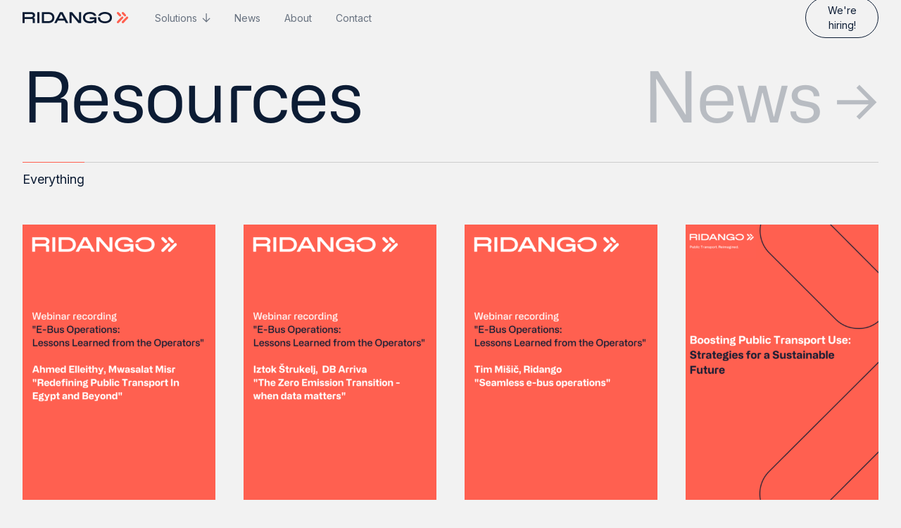

--- FILE ---
content_type: text/html; charset=UTF-8
request_url: https://www.ridango.com/resources/
body_size: 12361
content:
<!DOCTYPE html>
<html class="no-js" lang="en">
<head>
    <meta charset="utf-8">
    <meta name="viewport" content="width=device-width, initial-scale=1">
    <meta http-equiv="X-UA-Compatible" content="IE=Edge">
    <link rel="apple-touch-icon" sizes="180x180" href="https://www.ridango.com/wp-content/themes/ridango/inc/theme/favicon/apple-touch-icon.png">
    <link rel="icon" type="image/png" sizes="32x32" href="https://www.ridango.com/wp-content/themes/ridango/inc/theme/favicon/favicon-32x32.png">
    <link rel="icon" type="image/png" sizes="16x16" href="https://www.ridango.com/wp-content/themes/ridango/inc/theme/favicon//favicon-16x16.png">
    <link rel="manifest" href="https://www.ridango.com/wp-content/themes/ridango/inc/theme/favicon/manifest.json">
    <link rel="mask-icon" href="https://www.ridango.com/wp-content/themes/ridango/inc/theme/favicon/safari-pinned-tab.svg" color="#ffffff">
    <link rel="shortcut icon" href="https://www.ridango.com/wp-content/themes/ridango/inc/theme/favicon/favicon.ico">
    <meta name="msapplication-config" content="https://www.ridango.com/wp-content/themes/ridango/inc/theme/favicon/browserconfig.xml">
    <meta name="theme-color" content="#ffffff">
    <script type="bf6aefc97cda1bdee33e4b7e-text/javascript">(function(H){H.className=H.className.replace(/\bno-js\b/,'js')})(document.documentElement)</script>
    <link href="https://fonts.googleapis.com/css?family=Open+Sans:400,400i,600,700,700i&display=swap&subset=cyrillic" rel="stylesheet">

            <title>Resources - Ridango</title>
<link rel="alternate" hreflang="en" href="https://www.ridango.com/resources/" />
<link rel="alternate" hreflang="x-default" href="https://www.ridango.com/resources/" />

		<!-- All in One SEO 4.8.8 - aioseo.com -->
	<meta name="robots" content="max-image-preview:large" />
	<link rel="canonical" href="https://www.ridango.com/resources/" />
	<meta name="generator" content="All in One SEO (AIOSEO) 4.8.8" />
		<meta property="og:locale" content="en_US" />
		<meta property="og:site_name" content="Ridango - Public Transport. Reimagined." />
		<meta property="og:type" content="article" />
		<meta property="og:title" content="Resources - Ridango" />
		<meta property="og:url" content="https://www.ridango.com/resources/" />
		<meta property="article:published_time" content="2022-08-30T05:28:42+00:00" />
		<meta property="article:modified_time" content="2022-10-28T09:28:08+00:00" />
		<meta name="twitter:card" content="summary_large_image" />
		<meta name="twitter:title" content="Resources - Ridango" />
		<script type="application/ld+json" class="aioseo-schema">
			{"@context":"https:\/\/schema.org","@graph":[{"@type":"BreadcrumbList","@id":"https:\/\/www.ridango.com\/resources\/#breadcrumblist","itemListElement":[{"@type":"ListItem","@id":"https:\/\/www.ridango.com#listItem","position":1,"name":"Home","item":"https:\/\/www.ridango.com","nextItem":{"@type":"ListItem","@id":"https:\/\/www.ridango.com\/resources\/#listItem","name":"Resources"}},{"@type":"ListItem","@id":"https:\/\/www.ridango.com\/resources\/#listItem","position":2,"name":"Resources","previousItem":{"@type":"ListItem","@id":"https:\/\/www.ridango.com#listItem","name":"Home"}}]},{"@type":"Organization","@id":"https:\/\/www.ridango.com\/#organization","name":"Ridango","description":"Public Transport. Reimagined.","url":"https:\/\/www.ridango.com\/"},{"@type":"WebPage","@id":"https:\/\/www.ridango.com\/resources\/#webpage","url":"https:\/\/www.ridango.com\/resources\/","name":"Resources - Ridango","inLanguage":"en-US","isPartOf":{"@id":"https:\/\/www.ridango.com\/#website"},"breadcrumb":{"@id":"https:\/\/www.ridango.com\/resources\/#breadcrumblist"},"datePublished":"2022-08-30T05:28:42+00:00","dateModified":"2022-10-28T09:28:08+00:00"},{"@type":"WebSite","@id":"https:\/\/www.ridango.com\/#website","url":"https:\/\/www.ridango.com\/","name":"Ridango","description":"Public Transport. Reimagined.","inLanguage":"en-US","publisher":{"@id":"https:\/\/www.ridango.com\/#organization"}}]}
		</script>
		<!-- All in One SEO -->

<link rel='dns-prefetch' href='//www.google.com' />
<link rel='dns-prefetch' href='//www.googletagmanager.com' />
		<!-- This site uses the Google Analytics by MonsterInsights plugin v9.11.1 - Using Analytics tracking - https://www.monsterinsights.com/ -->
		<!-- Note: MonsterInsights is not currently configured on this site. The site owner needs to authenticate with Google Analytics in the MonsterInsights settings panel. -->
					<!-- No tracking code set -->
				<!-- / Google Analytics by MonsterInsights -->
		<style id='wp-img-auto-sizes-contain-inline-css' type='text/css'>
img:is([sizes=auto i],[sizes^="auto," i]){contain-intrinsic-size:3000px 1500px}
/*# sourceURL=wp-img-auto-sizes-contain-inline-css */
</style>
<style id='classic-theme-styles-inline-css' type='text/css'>
/*! This file is auto-generated */
.wp-block-button__link{color:#fff;background-color:#32373c;border-radius:9999px;box-shadow:none;text-decoration:none;padding:calc(.667em + 2px) calc(1.333em + 2px);font-size:1.125em}.wp-block-file__button{background:#32373c;color:#fff;text-decoration:none}
/*# sourceURL=/wp-includes/css/classic-themes.min.css */
</style>
<link rel='stylesheet' id='mailerlite_forms.css-css' href='https://www.ridango.com/wp-content/plugins/official-mailerlite-sign-up-forms/assets/css/mailerlite_forms.css' type='text/css' media='all' />
<link rel='stylesheet' id='global-css' href='https://www.ridango.com/wp-content/themes/ridango/inc/theme/css/global.1cd410f57c56a1cd9f26.min.css' type='text/css' media='all' />
<meta name="generator" content="Site Kit by Google 1.170.0" />        <!-- MailerLite Universal -->
        <script type="bf6aefc97cda1bdee33e4b7e-text/javascript">
            (function(w,d,e,u,f,l,n){w[f]=w[f]||function(){(w[f].q=w[f].q||[])
                .push(arguments);},l=d.createElement(e),l.async=1,l.src=u,
                n=d.getElementsByTagName(e)[0],n.parentNode.insertBefore(l,n);})
            (window,document,'script','https://assets.mailerlite.com/js/universal.js','ml');
            ml('account', '230413');
            ml('enablePopups', true);
        </script>
        <!-- End MailerLite Universal -->
        <script type="bf6aefc97cda1bdee33e4b7e-text/javascript">
    window.dataLayer = window.dataLayer || [];
    function gtag() {
        dataLayer.push(arguments);
    }
    gtag("consent", "default", {
        ad_storage: "denied",
        ad_user_data: "denied", 
        ad_personalization: "denied",
        analytics_storage: "denied",
        functionality_storage: "denied",
        personalization_storage: "denied",
        security_storage: "granted",
        wait_for_update: 2000,
    });
    gtag("set", "ads_data_redaction", true);
    gtag("set", "url_passthrough", true);
</script><!-- Start cookieyes banner --><script id="cookieyes" type="bf6aefc97cda1bdee33e4b7e-text/javascript" src="https://cdn-cookieyes.com/client_data/d5e60b8999950e6e65a984f0/script.js"></script><!-- End cookieyes banner -->
    
    
    
    
    <style id='global-styles-inline-css' type='text/css'>
:root{--wp--preset--aspect-ratio--square: 1;--wp--preset--aspect-ratio--4-3: 4/3;--wp--preset--aspect-ratio--3-4: 3/4;--wp--preset--aspect-ratio--3-2: 3/2;--wp--preset--aspect-ratio--2-3: 2/3;--wp--preset--aspect-ratio--16-9: 16/9;--wp--preset--aspect-ratio--9-16: 9/16;--wp--preset--color--black: #000000;--wp--preset--color--cyan-bluish-gray: #abb8c3;--wp--preset--color--white: #ffffff;--wp--preset--color--pale-pink: #f78da7;--wp--preset--color--vivid-red: #cf2e2e;--wp--preset--color--luminous-vivid-orange: #ff6900;--wp--preset--color--luminous-vivid-amber: #fcb900;--wp--preset--color--light-green-cyan: #7bdcb5;--wp--preset--color--vivid-green-cyan: #00d084;--wp--preset--color--pale-cyan-blue: #8ed1fc;--wp--preset--color--vivid-cyan-blue: #0693e3;--wp--preset--color--vivid-purple: #9b51e0;--wp--preset--gradient--vivid-cyan-blue-to-vivid-purple: linear-gradient(135deg,rgb(6,147,227) 0%,rgb(155,81,224) 100%);--wp--preset--gradient--light-green-cyan-to-vivid-green-cyan: linear-gradient(135deg,rgb(122,220,180) 0%,rgb(0,208,130) 100%);--wp--preset--gradient--luminous-vivid-amber-to-luminous-vivid-orange: linear-gradient(135deg,rgb(252,185,0) 0%,rgb(255,105,0) 100%);--wp--preset--gradient--luminous-vivid-orange-to-vivid-red: linear-gradient(135deg,rgb(255,105,0) 0%,rgb(207,46,46) 100%);--wp--preset--gradient--very-light-gray-to-cyan-bluish-gray: linear-gradient(135deg,rgb(238,238,238) 0%,rgb(169,184,195) 100%);--wp--preset--gradient--cool-to-warm-spectrum: linear-gradient(135deg,rgb(74,234,220) 0%,rgb(151,120,209) 20%,rgb(207,42,186) 40%,rgb(238,44,130) 60%,rgb(251,105,98) 80%,rgb(254,248,76) 100%);--wp--preset--gradient--blush-light-purple: linear-gradient(135deg,rgb(255,206,236) 0%,rgb(152,150,240) 100%);--wp--preset--gradient--blush-bordeaux: linear-gradient(135deg,rgb(254,205,165) 0%,rgb(254,45,45) 50%,rgb(107,0,62) 100%);--wp--preset--gradient--luminous-dusk: linear-gradient(135deg,rgb(255,203,112) 0%,rgb(199,81,192) 50%,rgb(65,88,208) 100%);--wp--preset--gradient--pale-ocean: linear-gradient(135deg,rgb(255,245,203) 0%,rgb(182,227,212) 50%,rgb(51,167,181) 100%);--wp--preset--gradient--electric-grass: linear-gradient(135deg,rgb(202,248,128) 0%,rgb(113,206,126) 100%);--wp--preset--gradient--midnight: linear-gradient(135deg,rgb(2,3,129) 0%,rgb(40,116,252) 100%);--wp--preset--font-size--small: 13px;--wp--preset--font-size--medium: 20px;--wp--preset--font-size--large: 36px;--wp--preset--font-size--x-large: 42px;--wp--preset--spacing--20: 0.44rem;--wp--preset--spacing--30: 0.67rem;--wp--preset--spacing--40: 1rem;--wp--preset--spacing--50: 1.5rem;--wp--preset--spacing--60: 2.25rem;--wp--preset--spacing--70: 3.38rem;--wp--preset--spacing--80: 5.06rem;--wp--preset--shadow--natural: 6px 6px 9px rgba(0, 0, 0, 0.2);--wp--preset--shadow--deep: 12px 12px 50px rgba(0, 0, 0, 0.4);--wp--preset--shadow--sharp: 6px 6px 0px rgba(0, 0, 0, 0.2);--wp--preset--shadow--outlined: 6px 6px 0px -3px rgb(255, 255, 255), 6px 6px rgb(0, 0, 0);--wp--preset--shadow--crisp: 6px 6px 0px rgb(0, 0, 0);}:where(.is-layout-flex){gap: 0.5em;}:where(.is-layout-grid){gap: 0.5em;}body .is-layout-flex{display: flex;}.is-layout-flex{flex-wrap: wrap;align-items: center;}.is-layout-flex > :is(*, div){margin: 0;}body .is-layout-grid{display: grid;}.is-layout-grid > :is(*, div){margin: 0;}:where(.wp-block-columns.is-layout-flex){gap: 2em;}:where(.wp-block-columns.is-layout-grid){gap: 2em;}:where(.wp-block-post-template.is-layout-flex){gap: 1.25em;}:where(.wp-block-post-template.is-layout-grid){gap: 1.25em;}.has-black-color{color: var(--wp--preset--color--black) !important;}.has-cyan-bluish-gray-color{color: var(--wp--preset--color--cyan-bluish-gray) !important;}.has-white-color{color: var(--wp--preset--color--white) !important;}.has-pale-pink-color{color: var(--wp--preset--color--pale-pink) !important;}.has-vivid-red-color{color: var(--wp--preset--color--vivid-red) !important;}.has-luminous-vivid-orange-color{color: var(--wp--preset--color--luminous-vivid-orange) !important;}.has-luminous-vivid-amber-color{color: var(--wp--preset--color--luminous-vivid-amber) !important;}.has-light-green-cyan-color{color: var(--wp--preset--color--light-green-cyan) !important;}.has-vivid-green-cyan-color{color: var(--wp--preset--color--vivid-green-cyan) !important;}.has-pale-cyan-blue-color{color: var(--wp--preset--color--pale-cyan-blue) !important;}.has-vivid-cyan-blue-color{color: var(--wp--preset--color--vivid-cyan-blue) !important;}.has-vivid-purple-color{color: var(--wp--preset--color--vivid-purple) !important;}.has-black-background-color{background-color: var(--wp--preset--color--black) !important;}.has-cyan-bluish-gray-background-color{background-color: var(--wp--preset--color--cyan-bluish-gray) !important;}.has-white-background-color{background-color: var(--wp--preset--color--white) !important;}.has-pale-pink-background-color{background-color: var(--wp--preset--color--pale-pink) !important;}.has-vivid-red-background-color{background-color: var(--wp--preset--color--vivid-red) !important;}.has-luminous-vivid-orange-background-color{background-color: var(--wp--preset--color--luminous-vivid-orange) !important;}.has-luminous-vivid-amber-background-color{background-color: var(--wp--preset--color--luminous-vivid-amber) !important;}.has-light-green-cyan-background-color{background-color: var(--wp--preset--color--light-green-cyan) !important;}.has-vivid-green-cyan-background-color{background-color: var(--wp--preset--color--vivid-green-cyan) !important;}.has-pale-cyan-blue-background-color{background-color: var(--wp--preset--color--pale-cyan-blue) !important;}.has-vivid-cyan-blue-background-color{background-color: var(--wp--preset--color--vivid-cyan-blue) !important;}.has-vivid-purple-background-color{background-color: var(--wp--preset--color--vivid-purple) !important;}.has-black-border-color{border-color: var(--wp--preset--color--black) !important;}.has-cyan-bluish-gray-border-color{border-color: var(--wp--preset--color--cyan-bluish-gray) !important;}.has-white-border-color{border-color: var(--wp--preset--color--white) !important;}.has-pale-pink-border-color{border-color: var(--wp--preset--color--pale-pink) !important;}.has-vivid-red-border-color{border-color: var(--wp--preset--color--vivid-red) !important;}.has-luminous-vivid-orange-border-color{border-color: var(--wp--preset--color--luminous-vivid-orange) !important;}.has-luminous-vivid-amber-border-color{border-color: var(--wp--preset--color--luminous-vivid-amber) !important;}.has-light-green-cyan-border-color{border-color: var(--wp--preset--color--light-green-cyan) !important;}.has-vivid-green-cyan-border-color{border-color: var(--wp--preset--color--vivid-green-cyan) !important;}.has-pale-cyan-blue-border-color{border-color: var(--wp--preset--color--pale-cyan-blue) !important;}.has-vivid-cyan-blue-border-color{border-color: var(--wp--preset--color--vivid-cyan-blue) !important;}.has-vivid-purple-border-color{border-color: var(--wp--preset--color--vivid-purple) !important;}.has-vivid-cyan-blue-to-vivid-purple-gradient-background{background: var(--wp--preset--gradient--vivid-cyan-blue-to-vivid-purple) !important;}.has-light-green-cyan-to-vivid-green-cyan-gradient-background{background: var(--wp--preset--gradient--light-green-cyan-to-vivid-green-cyan) !important;}.has-luminous-vivid-amber-to-luminous-vivid-orange-gradient-background{background: var(--wp--preset--gradient--luminous-vivid-amber-to-luminous-vivid-orange) !important;}.has-luminous-vivid-orange-to-vivid-red-gradient-background{background: var(--wp--preset--gradient--luminous-vivid-orange-to-vivid-red) !important;}.has-very-light-gray-to-cyan-bluish-gray-gradient-background{background: var(--wp--preset--gradient--very-light-gray-to-cyan-bluish-gray) !important;}.has-cool-to-warm-spectrum-gradient-background{background: var(--wp--preset--gradient--cool-to-warm-spectrum) !important;}.has-blush-light-purple-gradient-background{background: var(--wp--preset--gradient--blush-light-purple) !important;}.has-blush-bordeaux-gradient-background{background: var(--wp--preset--gradient--blush-bordeaux) !important;}.has-luminous-dusk-gradient-background{background: var(--wp--preset--gradient--luminous-dusk) !important;}.has-pale-ocean-gradient-background{background: var(--wp--preset--gradient--pale-ocean) !important;}.has-electric-grass-gradient-background{background: var(--wp--preset--gradient--electric-grass) !important;}.has-midnight-gradient-background{background: var(--wp--preset--gradient--midnight) !important;}.has-small-font-size{font-size: var(--wp--preset--font-size--small) !important;}.has-medium-font-size{font-size: var(--wp--preset--font-size--medium) !important;}.has-large-font-size{font-size: var(--wp--preset--font-size--large) !important;}.has-x-large-font-size{font-size: var(--wp--preset--font-size--x-large) !important;}
/*# sourceURL=global-styles-inline-css */
</style>
</head>
<body class="wp-singular page-template page-template-template-resource page-template-template-resource-php page page-id-165 wp-theme-ridango">
            
        <div id="page">
                        
    


<div class="main">
            <div class="main__header">        <header class="header ">
    <div class="h-container header__container">
        <div class="header__main">
                        
<div class="logo   header__logo">
            <a href="https://www.ridango.com" class="logo__link" aria-label="Logo">
                <svg viewBox="0 0 150 15" xmlns="http://www.w3.org/2000/svg" class="logo__svg">
        <path fill="currentColor" class="logo__svg-text--black" d="M0 14.7929V0.207095H12.1521C13.183 0.207095 14.083 0.379674 14.8548 0.727708C15.6237 1.07574 16.2218 1.55034 16.649 2.15436C17.0762 2.75839 17.2869 3.44871 17.2869 4.22819C17.2869 4.82646 17.1673 5.36721 16.9252 5.85331C16.6831 6.33941 16.3613 6.74497 15.9569 7.07287C15.5497 7.40077 15.094 7.6395 14.5842 7.79195C15.4358 7.79195 16.0424 7.97603 16.3984 8.3442C16.7572 8.71237 16.9338 9.24449 16.9338 9.93768V14.7929H14.0032V10.7517C14.0032 10.1822 13.8865 9.79674 13.653 9.5954C13.4194 9.39406 13.0207 9.29338 12.4568 9.29338H2.93051V14.7929H0ZM2.93051 6.70757H11.7591C12.5707 6.70757 13.2001 6.52637 13.6473 6.16683C14.0944 5.80441 14.3165 5.32694 14.3165 4.72867C14.3165 4.13039 14.0915 3.62416 13.6473 3.29051C13.2001 2.95685 12.5707 2.79003 11.7591 2.79003H2.93051V6.70757ZM20.2544 14.79V0.207095H23.185V14.7929H20.2544V14.79ZM26.5654 14.79V0.207095H35.5592C37.1825 0.207095 38.615 0.494727 39.8596 1.07287C41.1041 1.64813 42.0781 2.48226 42.7787 3.57239C43.4793 4.66251 43.8296 5.97124 43.8296 7.49856C43.8296 9.02589 43.4793 10.3576 42.7787 11.4477C42.0781 12.5379 41.1041 13.3691 39.8596 13.9386C38.615 14.5081 37.1797 14.7929 35.5592 14.7929H26.5654V14.79ZM29.496 12.2071H35.0864C36.929 12.2071 38.353 11.8102 39.3555 11.0192C40.3579 10.2282 40.862 9.05465 40.862 7.49856C40.862 5.94247 40.3608 4.75168 39.3555 3.96644C38.353 3.18121 36.929 2.79003 35.0864 2.79003H29.496V12.21V12.2071ZM59.5985 14.79H62.9391L55.1017 0.207095H51.4307L43.5932 14.79H46.8313L48.6369 11.373H57.7929L59.5985 14.79ZM50.001 8.79003L53.2135 2.71237L56.4259 8.79003H50.001ZM77.643 0.207095V11.3327L68.1736 0.207095H64.5026V14.7929H67.4332V3.67018L76.9025 14.7929H80.5735V0.207095H77.643ZM92.643 15C90.5669 15 88.8154 14.6807 87.3943 14.0422C85.9703 13.4036 84.8938 12.5177 84.1647 11.3845C83.4357 10.2541 83.0711 8.95685 83.0711 7.49856C83.0711 6.04027 83.4527 4.74592 84.216 3.61266C84.9792 2.48226 86.0842 1.59636 87.5281 0.954938C88.972 0.319271 90.7121 0 92.7455 0C94.5198 0 96.0263 0.232982 97.2652 0.698945C98.504 1.16491 99.4666 1.78907 100.153 2.5743C100.839 3.35954 101.252 4.23682 101.392 5.20901H98.0911C98.037 4.95877 97.9031 4.68265 97.6895 4.37488C97.4759 4.06999 97.1655 3.78236 96.7611 3.50911C96.3538 3.23873 95.8384 3.01726 95.2147 2.8418C94.5881 2.66922 93.8277 2.58006 92.9363 2.58006H92.5234C91.2589 2.58006 90.1368 2.76989 89.16 3.15244C88.1831 3.535 87.4199 4.09012 86.8702 4.81783C86.3206 5.54842 86.0444 6.44008 86.0444 7.49568C86.0444 8.55129 86.3064 9.4257 86.8275 10.162C87.3487 10.8984 88.092 11.4564 89.0546 11.8389C90.0172 12.2215 91.145 12.4113 92.4379 12.4113H92.8509C94.1581 12.4113 95.2517 12.2761 96.1317 12.0058C97.0117 11.7354 97.6753 11.3873 98.1224 10.9645C98.5695 10.5417 98.7917 10.0988 98.7917 9.64142V9.57814H92.4379V6.99521H101.719V14.7872H98.7917V12.8917C98.5581 13.1822 98.1936 13.4928 97.6981 13.8178C97.2025 14.1457 96.5418 14.4219 95.7188 14.652C94.8929 14.8821 93.8705 14.9971 92.6458 14.9971L92.643 15ZM122.236 4.29147C121.74 3.36242 121.054 2.57718 120.174 1.93576C119.294 1.29722 118.266 0.813998 117.09 0.488974C115.913 0.16395 114.652 0 113.305 0C111.958 0 110.679 0.16395 109.508 0.488974C108.338 0.813998 107.313 1.29722 106.424 1.93576C105.538 2.5743 104.846 3.35954 104.351 4.29147C104.197 4.58197 104.069 4.88974 103.961 5.20901H107.193C107.526 4.67114 107.968 4.21093 108.517 3.83413C109.121 3.41707 109.816 3.10355 110.602 2.89645C111.385 2.68936 112.217 2.58293 113.097 2.58293H113.51C114.39 2.58293 115.221 2.68648 116.005 2.89645C116.788 3.10355 117.48 3.41707 118.078 3.83413C118.676 4.2512 119.146 4.76606 119.49 5.37584C119.835 5.98849 120.006 6.69607 120.006 7.50144C120.006 8.30681 119.835 9.01438 119.49 9.62704C119.146 10.2397 118.676 10.7517 118.078 11.1687C117.48 11.5858 116.788 11.8993 116.005 12.1064C115.221 12.3135 114.39 12.4199 113.51 12.4199H113.097C112.217 12.4199 111.385 12.3164 110.602 12.1064C109.819 11.8993 109.124 11.5858 108.517 11.1687C107.911 10.7517 107.438 10.2397 107.093 9.62704C106.749 9.01726 106.578 8.30681 106.578 7.50144C106.578 7.32886 106.586 7.16491 106.604 7.00096H103.625C103.616 7.16491 103.607 7.33173 103.607 7.50144C103.607 8.70949 103.855 9.77948 104.351 10.7085C104.846 11.6405 105.538 12.4228 106.424 13.0614C107.31 13.6999 108.338 14.1831 109.508 14.5081C110.676 14.8332 111.943 14.9971 113.305 14.9971C114.666 14.9971 115.913 14.8332 117.09 14.5081C118.266 14.1831 119.294 13.6999 120.174 13.0614C121.054 12.4228 121.74 11.6376 122.236 10.7085C122.731 9.77948 122.979 8.70949 122.979 7.50144C122.979 6.29338 122.731 5.22339 122.236 4.29434V4.29147Z"/>
        <path fill="currentColor" class="logo__svg-arrow logo__svg-arrow--orange" d="M131.161 15C130.788 15 130.415 14.8562 130.13 14.5686C129.561 13.9933 129.561 13.0614 130.13 12.4861L136.097 6.46021C136.666 5.88495 137.589 5.88495 138.159 6.46021C138.728 7.03547 138.728 7.9674 138.159 8.54267L132.192 14.5686C131.907 14.8562 131.534 15 131.161 15ZM135.2 5.55129C135.769 4.97603 135.769 4.0441 135.2 3.46884L132.192 0.431448C131.623 -0.143816 130.7 -0.143816 130.13 0.431448C129.561 1.00671 129.561 1.93864 130.13 2.5139L133.138 5.55129C133.423 5.83893 133.796 5.98274 134.169 5.98274C134.542 5.98274 134.915 5.83893 135.2 5.55129ZM138.916 14.5686L144.885 8.54267C145.455 7.9674 145.455 7.03547 144.885 6.46021C144.316 5.88495 143.393 5.88495 142.824 6.46021L136.854 12.4861C136.285 13.0614 136.285 13.9933 136.854 14.5686C137.139 14.8562 137.512 15 137.885 15C138.258 15 138.631 14.8562 138.916 14.5686ZM141.924 5.55129C142.493 4.97603 142.493 4.0441 141.924 3.46884L138.916 0.431448C138.347 -0.143816 137.424 -0.143816 136.854 0.431448C136.285 1.00671 136.285 1.93864 136.854 2.5139L139.862 5.55129C140.146 5.83893 140.52 5.98274 140.893 5.98274C141.266 5.98274 141.639 5.83893 141.924 5.55129Z"/>
    </svg>

        </a>
    </div>
            <button
                type="button"
                class="header__toggle"
                aria-label="Menu"
                aria-expanded="false"
            >
                <span class="header__toggle-icon header__toggle-icon--open">Menu</span>
                <span class="header__toggle-icon header__toggle-icon--close">Close</span>
            </button>
        </div>
        <div class="header__inner" tabindex="-1">
            <div class="header__inner-top">
                                    


<nav class="navigation navigation--header header__navigation" aria-label="Header menu">
            <ul class="navigation__list">
                            <li class="navigation__item  has-children  menu-item-has-children">
                    <a href="#solutions" class="navigation__link" aria-expanded="false">Solutions</a>
                                            <span class="navigation__icon"></span>
                        <svg class="icon  navigation__arrow" focusable="false">
    <use href="https://www.ridango.com/wp-content/themes/ridango/inc/theme/svg/global.cb1314920306b90f0bb606c465a4c222.svg#arrow-down"></use>
</svg>
                        <div class="navigation__outer">
                            <div class="navigation__inner">
                                <ul class="navigation__list navigation__list--child">
                                                                            <li class="navigation__item navigation__item--child ">
                                                    <a href="https://www.ridango.com/ticketing-fare-management/" class="navigation__link" >Ticketing &#038; Fare Management</a>

                                            <svg class="icon  navigation__arrow" focusable="false">
    <use href="https://www.ridango.com/wp-content/themes/ridango/inc/theme/svg/global.cb1314920306b90f0bb606c465a4c222.svg#arrow-right"></use>
</svg>
                                                                                            <p class="navigation__description">Possibility to pay for trips in a modern and comfortable way. For operators, such a system means lower setup and operational costs. </p>
                                                                                    </li>
                                                                            <li class="navigation__item navigation__item--child ">
                                                    <a href="https://www.ridango.com/operations-control-real-time-passenger-information/" class="navigation__link" >Operations Control &#038; Real-Time Passenger Information</a>

                                            <svg class="icon  navigation__arrow" focusable="false">
    <use href="https://www.ridango.com/wp-content/themes/ridango/inc/theme/svg/global.cb1314920306b90f0bb606c465a4c222.svg#arrow-right"></use>
</svg>
                                                                                            <p class="navigation__description">Comprehensive transit management toolset gives you real-time visibility and control over your entire fleet. </p>
                                                                                    </li>
                                                                            <li class="navigation__item navigation__item--child ">
                                                    <a href="https://www.ridango.com/contactless-emv-payments/" class="navigation__link" >Contactless EMV Payments</a>

                                            <svg class="icon  navigation__arrow" focusable="false">
    <use href="https://www.ridango.com/wp-content/themes/ridango/inc/theme/svg/global.cb1314920306b90f0bb606c465a4c222.svg#arrow-right"></use>
</svg>
                                                                                            <p class="navigation__description">Intuitive Pay-As-You-Go solution where travelers do not need to carry cash, or even own a travel card - just bring their bank card or phone. </p>
                                                                                    </li>
                                                                            <li class="navigation__item navigation__item--child ">
                                                    <a href="https://www.ridango.com/data-analytics/" class="navigation__link" >Data Analytics</a>

                                            <svg class="icon  navigation__arrow" focusable="false">
    <use href="https://www.ridango.com/wp-content/themes/ridango/inc/theme/svg/global.cb1314920306b90f0bb606c465a4c222.svg#arrow-right"></use>
</svg>
                                                                                            <p class="navigation__description">Enabling operational excellence for the bus and coach industry. Powerful insights, analytics, trends and everything in between.</p>
                                                                                    </li>
                                                                            <li class="navigation__item navigation__item--child ">
                                                    <a href="https://www.ridango.com/employee-app/" class="navigation__link" >Employee App</a>

                                            <svg class="icon  navigation__arrow" focusable="false">
    <use href="https://www.ridango.com/wp-content/themes/ridango/inc/theme/svg/global.cb1314920306b90f0bb606c465a4c222.svg#arrow-right"></use>
</svg>
                                                                                            <p class="navigation__description">Fully integrate your workforce for greater efficiency, by encouraging self-assessment and improvements, with transparency and communication.</p>
                                                                                    </li>
                                                                            <li class="navigation__item navigation__item--child ">
                                                    <a href="https://www.ridango.com/school-transport/" class="navigation__link" >School Transport</a>

                                            <svg class="icon  navigation__arrow" focusable="false">
    <use href="https://www.ridango.com/wp-content/themes/ridango/inc/theme/svg/global.cb1314920306b90f0bb606c465a4c222.svg#arrow-right"></use>
</svg>
                                                                                            <p class="navigation__description">Our School Transport application allows passengers to accurately track the location of their bus, and bus operators to provide the best routes and reliable commuting services to school students and businesses.</p>
                                                                                    </li>
                                                                    </ul>
                            </div>
                        </div>
                                    </li>
                            <li class="navigation__item  ">
                    <a href="https://www.ridango.com/news/" class="navigation__link" >News</a>
                                            <svg class="icon  navigation__arrow" focusable="false">
    <use href="https://www.ridango.com/wp-content/themes/ridango/inc/theme/svg/global.cb1314920306b90f0bb606c465a4c222.svg#arrow-right"></use>
</svg>
                                    </li>
                            <li class="navigation__item  ">
                    <a href="https://www.ridango.com/about/" class="navigation__link" >About</a>
                                            <svg class="icon  navigation__arrow" focusable="false">
    <use href="https://www.ridango.com/wp-content/themes/ridango/inc/theme/svg/global.cb1314920306b90f0bb606c465a4c222.svg#arrow-right"></use>
</svg>
                                    </li>
                            <li class="navigation__item  ">
                    <a href="https://www.ridango.com/contact/" class="navigation__link" >Contact</a>
                                            <svg class="icon  navigation__arrow" focusable="false">
    <use href="https://www.ridango.com/wp-content/themes/ridango/inc/theme/svg/global.cb1314920306b90f0bb606c465a4c222.svg#arrow-right"></use>
</svg>
                                    </li>
                    </ul>
    </nav>
                            </div>
            <div class="header__inner-bottom">
                                                        

<a
     href="http://ridango.com/careers/"    class="button button--secondary button--dark header__cta">
    <span class="button__inner">
                <span class="button__text">We're hiring!</span>
    </span>
</a>
                                            </div>
        </div>
    </div>
</header>
    </div>
                <main class="main__content">    

<div class="section  news-hero
    section--top-none section--bottom-none">
            <div class="news-hero__inner">
        <div class="h-container">
            <div class="news-hero__titles">
                <h1>Resources</h1>
                                    <h2 class="h1"><a class="news-hero__title" href="https://www.ridango.com/news/">News <svg class="icon  news-hero__titles-icon" focusable="false">
    <use href="https://www.ridango.com/wp-content/themes/ridango/inc/theme/svg/global.cb1314920306b90f0bb606c465a4c222.svg#arrow-right"></use>
</svg>
</a></h2>
                            </div>
                                    <div class="tabs  news-hero__tabs">
    <div class="tabs__nav">
        <ul class="tabs__nav-list">
                            <li class="tabs__nav-item">
                    <a href="https://www.ridango.com/resource/" class="tabs__nav-link  is-current">
                        Everything
                    </a>
                </li>
                    </ul>
    </div>
    </div>
                    </div>
    </div>

</div>
        
    <div class="section section--top-none resource-grid">
                <div class="h-container">
                            <div class="grid">
                                            <div class="grid__col grid__col--sm-3 grid__col--md-3">
                            <article class="card-resource  ">
    <a class="card-resource__link" href="https://www.ridango.com/resource/webinar-recording-mwasalat-misr-presentation/">
        <figure class="image image--full card-resource__image">
                            <img
        loading="lazy"
        src="data:image/svg+xml,%3Csvg%20xmlns%3D%22http%3A%2F%2Fwww.w3.org%2F2000%2Fsvg%22%20viewBox%3D%220%200%2070%20100%22%3E%3C%2Fsvg%3E"
        data-srcset="https://www.ridango.com/wp-content/uploads/2023/03/webinar-recording-e-bus-operations-lessons-learned-from-the-operators-1000-x-1500px-5-70x100.png 70w, https://www.ridango.com/wp-content/uploads/2023/03/webinar-recording-e-bus-operations-lessons-learned-from-the-operators-1000-x-1500px-5-140x200.png 140w, https://www.ridango.com/wp-content/uploads/2023/03/webinar-recording-e-bus-operations-lessons-learned-from-the-operators-1000-x-1500px-5-210x300.png 210w, https://www.ridango.com/wp-content/uploads/2023/03/webinar-recording-e-bus-operations-lessons-learned-from-the-operators-1000-x-1500px-5-420x600.png 420w"
        data-sizes="auto"
        alt=""
                        class="image__img lazyload"
    >

    
        </figure>
        <h2 class="card-resource__title h3">
                Webinar Recording: “E-bus operations: Lessons learned from the operators” Mwasalat Misr presentation
        </h2>
        <div class="card-resource__button text-small">
                            <svg class="icon  card-resource__icon" focusable="false">
    <use href="https://www.ridango.com/wp-content/themes/ridango/inc/theme/svg/global.cb1314920306b90f0bb606c465a4c222.svg#arrow-down"></use>
</svg>
                Download (MP4)
                    </div>
    </a>
    </article>
                        </div>
                                            <div class="grid__col grid__col--sm-3 grid__col--md-3">
                            <article class="card-resource  ">
    <a class="card-resource__link" href="https://www.ridango.com/resource/webinar-recording-e-bus-operations-lessons-learned-from-the-operators-db-arriva-presentation/">
        <figure class="image image--full card-resource__image">
                            <img
        loading="lazy"
        src="data:image/svg+xml,%3Csvg%20xmlns%3D%22http%3A%2F%2Fwww.w3.org%2F2000%2Fsvg%22%20viewBox%3D%220%200%2070%20100%22%3E%3C%2Fsvg%3E"
        data-srcset="https://www.ridango.com/wp-content/uploads/2023/03/webinar-recording-e-bus-operations-lessons-learned-from-the-operators-1000-x-1500px-3-70x100.png 70w, https://www.ridango.com/wp-content/uploads/2023/03/webinar-recording-e-bus-operations-lessons-learned-from-the-operators-1000-x-1500px-3-140x200.png 140w, https://www.ridango.com/wp-content/uploads/2023/03/webinar-recording-e-bus-operations-lessons-learned-from-the-operators-1000-x-1500px-3-210x300.png 210w, https://www.ridango.com/wp-content/uploads/2023/03/webinar-recording-e-bus-operations-lessons-learned-from-the-operators-1000-x-1500px-3-420x600.png 420w"
        data-sizes="auto"
        alt=""
                        class="image__img lazyload"
    >

    
        </figure>
        <h2 class="card-resource__title h3">
                Webinar Recording: “E-bus operations: Lessons learned from the operators” DB Arriva presentation
        </h2>
        <div class="card-resource__button text-small">
                            <svg class="icon  card-resource__icon" focusable="false">
    <use href="https://www.ridango.com/wp-content/themes/ridango/inc/theme/svg/global.cb1314920306b90f0bb606c465a4c222.svg#arrow-down"></use>
</svg>
                Download (MP4)
                    </div>
    </a>
    </article>
                        </div>
                                            <div class="grid__col grid__col--sm-3 grid__col--md-3">
                            <article class="card-resource  ">
    <a class="card-resource__link" href="https://www.ridango.com/resource/webinar-recording-e-bus-operations-lessons-learned-from-the-operators-ridango-presentation/">
        <figure class="image image--full card-resource__image">
                            <img
        loading="lazy"
        src="data:image/svg+xml,%3Csvg%20xmlns%3D%22http%3A%2F%2Fwww.w3.org%2F2000%2Fsvg%22%20viewBox%3D%220%200%2070%20100%22%3E%3C%2Fsvg%3E"
        data-srcset="https://www.ridango.com/wp-content/uploads/2023/03/webinar-recording-e-bus-operations-lessons-learned-from-the-operators-1000-x-1500px-1-70x100.png 70w, https://www.ridango.com/wp-content/uploads/2023/03/webinar-recording-e-bus-operations-lessons-learned-from-the-operators-1000-x-1500px-1-140x200.png 140w, https://www.ridango.com/wp-content/uploads/2023/03/webinar-recording-e-bus-operations-lessons-learned-from-the-operators-1000-x-1500px-1-210x300.png 210w, https://www.ridango.com/wp-content/uploads/2023/03/webinar-recording-e-bus-operations-lessons-learned-from-the-operators-1000-x-1500px-1-420x600.png 420w"
        data-sizes="auto"
        alt=""
                        class="image__img lazyload"
    >

    
        </figure>
        <h2 class="card-resource__title h3">
                Webinar Recording: &#8220;E-bus operations: Lessons learned from the operators&#8221; Ridango presentation
        </h2>
        <div class="card-resource__button text-small">
                            <svg class="icon  card-resource__icon" focusable="false">
    <use href="https://www.ridango.com/wp-content/themes/ridango/inc/theme/svg/global.cb1314920306b90f0bb606c465a4c222.svg#arrow-down"></use>
</svg>
                Download (MP4)
                    </div>
    </a>
    </article>
                        </div>
                                            <div class="grid__col grid__col--sm-3 grid__col--md-3">
                            <article class="card-resource  ">
    <a class="card-resource__link" href="https://www.ridango.com/resource/boosting-public-transport-use-strategies-for-a-sustainable-future/">
        <figure class="image image--full card-resource__image">
                            <img
        loading="lazy"
        src="data:image/svg+xml,%3Csvg%20xmlns%3D%22http%3A%2F%2Fwww.w3.org%2F2000%2Fsvg%22%20viewBox%3D%220%200%2070%20100%22%3E%3C%2Fsvg%3E"
        data-srcset="https://www.ridango.com/wp-content/uploads/2023/02/teal-clean-simple-professional-white-paper-linkedin-post-800-x-1200px-70x100.png 70w, https://www.ridango.com/wp-content/uploads/2023/02/teal-clean-simple-professional-white-paper-linkedin-post-800-x-1200px-800x1140.png 800w, https://www.ridango.com/wp-content/uploads/2023/02/teal-clean-simple-professional-white-paper-linkedin-post-800-x-1200px-140x200.png 140w, https://www.ridango.com/wp-content/uploads/2023/02/teal-clean-simple-professional-white-paper-linkedin-post-800-x-1200px-210x300.png 210w, https://www.ridango.com/wp-content/uploads/2023/02/teal-clean-simple-professional-white-paper-linkedin-post-800-x-1200px-420x600.png 420w"
        data-sizes="auto"
        alt=""
                title="Ridango_resources"        class="image__img lazyload"
    >

    
        </figure>
        <h2 class="card-resource__title h3">
                Boosting Public Transport Use: Strategies for a Sustainable Future
        </h2>
        <div class="card-resource__button text-small">
                            <svg class="icon  card-resource__icon" focusable="false">
    <use href="https://www.ridango.com/wp-content/themes/ridango/inc/theme/svg/global.cb1314920306b90f0bb606c465a4c222.svg#arrow-down"></use>
</svg>
                Download (PDF)
                    </div>
    </a>
    </article>
                        </div>
                                    </div>
                                    </div>
    
</div>
            
<div class="section section--background-5  newsletter ">
            <div class="h-container newsletter__inner">
        <div class="grid">
            <div class="grid__col grid__col--md-5 grid__col--offset-md-3">
                <div class="newsletter__content">
                    <span class="newsletter__title h3">Receive expert insights and advice directly in your inbox</span>
                                            <form class="newsletter__form">
                            
<div class="textfield
     newsletter__form-field">
    <label class="textfield__label  h-visually-hidden" for="">
        Email
    </label>
    <div class="textfield__inner">
                    <input
                class="textfield__input"
                type="text"
                id=""
                name="email"
                
                placeholder="enter your e-mail address"
                
            >
            </div>
    </div>
                            

<button
     type="submit"     class="button button--tertiary newsletter__form-submit button--icon">
    <span class="button__inner">
        <svg class="icon  button__icon" focusable="false">
    <use href="https://www.ridango.com/wp-content/themes/ridango/inc/theme/svg/global.cb1314920306b90f0bb606c465a4c222.svg#arrow-right"></use>
</svg>
        <span class="button__text">Submit</span>
    </span>
</button>
                            <div class="newsletter__loader">
                                <div class="spinner newsletter__spinner" role="status" aria-live="polite" aria-label="Loading">
    <svg class="spinner__circle" viewBox="25 25 50 50" aria-hidden="true" focusable="false">
        <circle class="spinner__path" cx="50" cy="50" r="22" fill="none"></circle>
    </svg>
</div>
                            </div>
                        </form>
                        <div class="newsletter__error">
                        </div>
                                                    <div class="newsletter__success">
                                Thank you for subscribing
                            </div>
                                                            </div>
            </div>
        </div>
    </div>

</div>
                
<div class="section  cta">
            <div class="h-container cta__inner">
        <div class="grid">
            <div class="grid__col grid__col--md-9 grid__col--offset-md-3">
                <div class="cta__content">
                    <span class="cta__text">Do you want to change or upgrade your current solution? Let us guide your transition from end to end.</span>
                                            

<a
     href="https://www.ridango.com/talk-to-us/"    class="button cta__button button--icon-right" target="_blank">
    <span class="button__inner">
        <svg class="icon  button__icon" focusable="false">
    <use href="https://www.ridango.com/wp-content/themes/ridango/inc/theme/svg/global.cb1314920306b90f0bb606c465a4c222.svg#arrow-right"></use>
</svg>
        <span class="button__text">Start planning</span>
    </span>
</a>
                                    </div>
            </div>
        </div>
        <div class="cta__frame cta__frame-upwards">
            <svg width="125" height="37" viewBox="0 0 125 37" fill="none" xmlns="http://www.w3.org/2000/svg" focusable="false">
                <path opacity="0.5" d="M1.02914 -88.8301L1.02995 -88.8309C13.7325 -101.723 34.2523 -101.723 46.9548 -88.8309L114.97 -19.8006C127.677 -6.90387 127.676 13.9951 114.971 26.8301L114.97 26.8309C108.625 33.2705 100.347 36.4923 92.0077 36.5C83.727 36.4923 75.3897 33.2701 69.0452 26.8309L1.02995 -42.1994C-11.6771 -55.0961 -11.6759 -75.9951 1.02914 -88.8301Z" stroke="white"/>
            </svg>
        </div>
        <div class="cta__frame cta__frame-downwards">
            <svg width="193" height="63" viewBox="0 0 193 63" fill="none" xmlns="http://www.w3.org/2000/svg" focusable="false">
                <path opacity="0.5" d="M1.07378 145.044L1.0746 145.043L136.761 10.0282C149.529 -2.67653 170.218 -2.67535 182.925 10.0274L182.925 10.0282C195.692 22.7316 195.691 43.3132 182.926 55.9558L182.925 55.9566L47.2385 190.972C40.8624 197.316 32.5416 200.492 24.1568 200.5C15.8311 200.492 7.45045 197.316 1.0746 190.972C-11.692 178.268 -11.6908 157.687 1.07378 145.044Z" stroke="white"/>
            </svg>
        </div>
    </div>

</div>
    </main>
                <div class="main__footer">        <footer class="footer">
    <div class="h-container">
        <div class="grid footer__main">
            <div class="grid__col grid__col--md-3">
                
<div class="logo   footer__logo">
            <a href="https://www.ridango.com" class="logo__link" aria-label="Logo">
                <svg viewBox="0 0 150 15" xmlns="http://www.w3.org/2000/svg" class="logo__svg">
        <path fill="currentColor" class="logo__svg-text--black" d="M0 14.7929V0.207095H12.1521C13.183 0.207095 14.083 0.379674 14.8548 0.727708C15.6237 1.07574 16.2218 1.55034 16.649 2.15436C17.0762 2.75839 17.2869 3.44871 17.2869 4.22819C17.2869 4.82646 17.1673 5.36721 16.9252 5.85331C16.6831 6.33941 16.3613 6.74497 15.9569 7.07287C15.5497 7.40077 15.094 7.6395 14.5842 7.79195C15.4358 7.79195 16.0424 7.97603 16.3984 8.3442C16.7572 8.71237 16.9338 9.24449 16.9338 9.93768V14.7929H14.0032V10.7517C14.0032 10.1822 13.8865 9.79674 13.653 9.5954C13.4194 9.39406 13.0207 9.29338 12.4568 9.29338H2.93051V14.7929H0ZM2.93051 6.70757H11.7591C12.5707 6.70757 13.2001 6.52637 13.6473 6.16683C14.0944 5.80441 14.3165 5.32694 14.3165 4.72867C14.3165 4.13039 14.0915 3.62416 13.6473 3.29051C13.2001 2.95685 12.5707 2.79003 11.7591 2.79003H2.93051V6.70757ZM20.2544 14.79V0.207095H23.185V14.7929H20.2544V14.79ZM26.5654 14.79V0.207095H35.5592C37.1825 0.207095 38.615 0.494727 39.8596 1.07287C41.1041 1.64813 42.0781 2.48226 42.7787 3.57239C43.4793 4.66251 43.8296 5.97124 43.8296 7.49856C43.8296 9.02589 43.4793 10.3576 42.7787 11.4477C42.0781 12.5379 41.1041 13.3691 39.8596 13.9386C38.615 14.5081 37.1797 14.7929 35.5592 14.7929H26.5654V14.79ZM29.496 12.2071H35.0864C36.929 12.2071 38.353 11.8102 39.3555 11.0192C40.3579 10.2282 40.862 9.05465 40.862 7.49856C40.862 5.94247 40.3608 4.75168 39.3555 3.96644C38.353 3.18121 36.929 2.79003 35.0864 2.79003H29.496V12.21V12.2071ZM59.5985 14.79H62.9391L55.1017 0.207095H51.4307L43.5932 14.79H46.8313L48.6369 11.373H57.7929L59.5985 14.79ZM50.001 8.79003L53.2135 2.71237L56.4259 8.79003H50.001ZM77.643 0.207095V11.3327L68.1736 0.207095H64.5026V14.7929H67.4332V3.67018L76.9025 14.7929H80.5735V0.207095H77.643ZM92.643 15C90.5669 15 88.8154 14.6807 87.3943 14.0422C85.9703 13.4036 84.8938 12.5177 84.1647 11.3845C83.4357 10.2541 83.0711 8.95685 83.0711 7.49856C83.0711 6.04027 83.4527 4.74592 84.216 3.61266C84.9792 2.48226 86.0842 1.59636 87.5281 0.954938C88.972 0.319271 90.7121 0 92.7455 0C94.5198 0 96.0263 0.232982 97.2652 0.698945C98.504 1.16491 99.4666 1.78907 100.153 2.5743C100.839 3.35954 101.252 4.23682 101.392 5.20901H98.0911C98.037 4.95877 97.9031 4.68265 97.6895 4.37488C97.4759 4.06999 97.1655 3.78236 96.7611 3.50911C96.3538 3.23873 95.8384 3.01726 95.2147 2.8418C94.5881 2.66922 93.8277 2.58006 92.9363 2.58006H92.5234C91.2589 2.58006 90.1368 2.76989 89.16 3.15244C88.1831 3.535 87.4199 4.09012 86.8702 4.81783C86.3206 5.54842 86.0444 6.44008 86.0444 7.49568C86.0444 8.55129 86.3064 9.4257 86.8275 10.162C87.3487 10.8984 88.092 11.4564 89.0546 11.8389C90.0172 12.2215 91.145 12.4113 92.4379 12.4113H92.8509C94.1581 12.4113 95.2517 12.2761 96.1317 12.0058C97.0117 11.7354 97.6753 11.3873 98.1224 10.9645C98.5695 10.5417 98.7917 10.0988 98.7917 9.64142V9.57814H92.4379V6.99521H101.719V14.7872H98.7917V12.8917C98.5581 13.1822 98.1936 13.4928 97.6981 13.8178C97.2025 14.1457 96.5418 14.4219 95.7188 14.652C94.8929 14.8821 93.8705 14.9971 92.6458 14.9971L92.643 15ZM122.236 4.29147C121.74 3.36242 121.054 2.57718 120.174 1.93576C119.294 1.29722 118.266 0.813998 117.09 0.488974C115.913 0.16395 114.652 0 113.305 0C111.958 0 110.679 0.16395 109.508 0.488974C108.338 0.813998 107.313 1.29722 106.424 1.93576C105.538 2.5743 104.846 3.35954 104.351 4.29147C104.197 4.58197 104.069 4.88974 103.961 5.20901H107.193C107.526 4.67114 107.968 4.21093 108.517 3.83413C109.121 3.41707 109.816 3.10355 110.602 2.89645C111.385 2.68936 112.217 2.58293 113.097 2.58293H113.51C114.39 2.58293 115.221 2.68648 116.005 2.89645C116.788 3.10355 117.48 3.41707 118.078 3.83413C118.676 4.2512 119.146 4.76606 119.49 5.37584C119.835 5.98849 120.006 6.69607 120.006 7.50144C120.006 8.30681 119.835 9.01438 119.49 9.62704C119.146 10.2397 118.676 10.7517 118.078 11.1687C117.48 11.5858 116.788 11.8993 116.005 12.1064C115.221 12.3135 114.39 12.4199 113.51 12.4199H113.097C112.217 12.4199 111.385 12.3164 110.602 12.1064C109.819 11.8993 109.124 11.5858 108.517 11.1687C107.911 10.7517 107.438 10.2397 107.093 9.62704C106.749 9.01726 106.578 8.30681 106.578 7.50144C106.578 7.32886 106.586 7.16491 106.604 7.00096H103.625C103.616 7.16491 103.607 7.33173 103.607 7.50144C103.607 8.70949 103.855 9.77948 104.351 10.7085C104.846 11.6405 105.538 12.4228 106.424 13.0614C107.31 13.6999 108.338 14.1831 109.508 14.5081C110.676 14.8332 111.943 14.9971 113.305 14.9971C114.666 14.9971 115.913 14.8332 117.09 14.5081C118.266 14.1831 119.294 13.6999 120.174 13.0614C121.054 12.4228 121.74 11.6376 122.236 10.7085C122.731 9.77948 122.979 8.70949 122.979 7.50144C122.979 6.29338 122.731 5.22339 122.236 4.29434V4.29147Z"/>
        <path fill="currentColor" class="logo__svg-arrow logo__svg-arrow--orange" d="M131.161 15C130.788 15 130.415 14.8562 130.13 14.5686C129.561 13.9933 129.561 13.0614 130.13 12.4861L136.097 6.46021C136.666 5.88495 137.589 5.88495 138.159 6.46021C138.728 7.03547 138.728 7.9674 138.159 8.54267L132.192 14.5686C131.907 14.8562 131.534 15 131.161 15ZM135.2 5.55129C135.769 4.97603 135.769 4.0441 135.2 3.46884L132.192 0.431448C131.623 -0.143816 130.7 -0.143816 130.13 0.431448C129.561 1.00671 129.561 1.93864 130.13 2.5139L133.138 5.55129C133.423 5.83893 133.796 5.98274 134.169 5.98274C134.542 5.98274 134.915 5.83893 135.2 5.55129ZM138.916 14.5686L144.885 8.54267C145.455 7.9674 145.455 7.03547 144.885 6.46021C144.316 5.88495 143.393 5.88495 142.824 6.46021L136.854 12.4861C136.285 13.0614 136.285 13.9933 136.854 14.5686C137.139 14.8562 137.512 15 137.885 15C138.258 15 138.631 14.8562 138.916 14.5686ZM141.924 5.55129C142.493 4.97603 142.493 4.0441 141.924 3.46884L138.916 0.431448C138.347 -0.143816 137.424 -0.143816 136.854 0.431448C136.285 1.00671 136.285 1.93864 136.854 2.5139L139.862 5.55129C140.146 5.83893 140.52 5.98274 140.893 5.98274C141.266 5.98274 141.639 5.83893 141.924 5.55129Z"/>
    </svg>

        </a>
    </div>
                <p class="footer__cta h3">Public transport.<br>Reimagined.</p>
                                    <noscript><span style="unicode-bidi:bidi-override;direction:rtl;">moc.ognadir@ofni</span></noscript><script type="bf6aefc97cda1bdee33e4b7e-text/javascript">var element = document.createElement('div'); element.innerHTML = '<n pynff="sbbgre__rznvy u3" uers="znvygb:vasb@evqnatb.pbz">vasb@evqnatb.pbz</n>'.replace(/[a-zA-Z]/g, function(c){return String.fromCharCode((c<="Z"?90:122)>=(c=c.charCodeAt(0)+13)?c:c-26);});document.currentScript.replaceWith(...element.childNodes);</script>
                            </div>
                            <div class="grid__col grid__col--md-6">
                    


<nav class="navigation navigation--vertical footer__navigation" aria-label="Footer menu">
            <ul class="navigation__list">
                            <li class="navigation__item  has-children  menu-item-has-children">
                    <a href="https://www.ridango.com/solutions/" class="navigation__link" >Solutions</a>
                                            <span class="navigation__icon"></span>
                        <svg class="icon  navigation__arrow" focusable="false">
    <use href="https://www.ridango.com/wp-content/themes/ridango/inc/theme/svg/global.cb1314920306b90f0bb606c465a4c222.svg#arrow-down"></use>
</svg>
                        <div class="navigation__outer">
                            <div class="navigation__inner">
                                <ul class="navigation__list navigation__list--child">
                                                                            <li class="navigation__item navigation__item--child ">
                                                    <a href="https://www.ridango.com/solutions/" class="navigation__link" >Ticketing &#038; Fare Management</a>

                                            <svg class="icon  navigation__arrow" focusable="false">
    <use href="https://www.ridango.com/wp-content/themes/ridango/inc/theme/svg/global.cb1314920306b90f0bb606c465a4c222.svg#arrow-right"></use>
</svg>
                                                                                    </li>
                                                                            <li class="navigation__item navigation__item--child ">
                                                    <a href="https://www.ridango.com/real-time-passenger-information/" class="navigation__link" >Real-Time Passenger Information</a>

                                            <svg class="icon  navigation__arrow" focusable="false">
    <use href="https://www.ridango.com/wp-content/themes/ridango/inc/theme/svg/global.cb1314920306b90f0bb606c465a4c222.svg#arrow-right"></use>
</svg>
                                                                                    </li>
                                                                            <li class="navigation__item navigation__item--child ">
                                                    <a href="https://www.ridango.com/contactless-emv/" class="navigation__link" >Contactless EMV Payments</a>

                                            <svg class="icon  navigation__arrow" focusable="false">
    <use href="https://www.ridango.com/wp-content/themes/ridango/inc/theme/svg/global.cb1314920306b90f0bb606c465a4c222.svg#arrow-right"></use>
</svg>
                                                                                    </li>
                                                                            <li class="navigation__item navigation__item--child ">
                                                    <a href="https://www.ridango.com/operations-management/" class="navigation__link" >Operations Management</a>

                                            <svg class="icon  navigation__arrow" focusable="false">
    <use href="https://www.ridango.com/wp-content/themes/ridango/inc/theme/svg/global.cb1314920306b90f0bb606c465a4c222.svg#arrow-right"></use>
</svg>
                                                                                    </li>
                                                                    </ul>
                            </div>
                        </div>
                                    </li>
                            <li class="navigation__item is-current has-children  menu-item-has-children">
                    <a href="https://www.ridango.com/resources/" class="navigation__link" aria-current="page">Resources</a>
                                            <span class="navigation__icon"></span>
                        <svg class="icon  navigation__arrow" focusable="false">
    <use href="https://www.ridango.com/wp-content/themes/ridango/inc/theme/svg/global.cb1314920306b90f0bb606c465a4c222.svg#arrow-down"></use>
</svg>
                        <div class="navigation__outer">
                            <div class="navigation__inner">
                                <ul class="navigation__list navigation__list--child">
                                                                            <li class="navigation__item navigation__item--child ">
                                                    <a href="https://www.ridango.com/?page_id=118" class="navigation__link" >References</a>

                                            <svg class="icon  navigation__arrow" focusable="false">
    <use href="https://www.ridango.com/wp-content/themes/ridango/inc/theme/svg/global.cb1314920306b90f0bb606c465a4c222.svg#arrow-right"></use>
</svg>
                                                                                    </li>
                                                                            <li class="navigation__item navigation__item--child is-current">
                                                    <a href="https://www.ridango.com/resources/" class="navigation__link" aria-current="page">Resources</a>

                                            <svg class="icon  navigation__arrow" focusable="false">
    <use href="https://www.ridango.com/wp-content/themes/ridango/inc/theme/svg/global.cb1314920306b90f0bb606c465a4c222.svg#arrow-right"></use>
</svg>
                                                                                    </li>
                                                                            <li class="navigation__item navigation__item--child ">
                                                    <a href="https://www.ridango.com/news/" class="navigation__link" >News</a>

                                            <svg class="icon  navigation__arrow" focusable="false">
    <use href="https://www.ridango.com/wp-content/themes/ridango/inc/theme/svg/global.cb1314920306b90f0bb606c465a4c222.svg#arrow-right"></use>
</svg>
                                                                                    </li>
                                                                    </ul>
                            </div>
                        </div>
                                    </li>
                            <li class="navigation__item  has-children cky menu-item-has-children">
                    <a href="https://www.ridango.com/about/" class="navigation__link" >About</a>
                                            <span class="navigation__icon"></span>
                        <svg class="icon  navigation__arrow" focusable="false">
    <use href="https://www.ridango.com/wp-content/themes/ridango/inc/theme/svg/global.cb1314920306b90f0bb606c465a4c222.svg#arrow-down"></use>
</svg>
                        <div class="navigation__outer">
                            <div class="navigation__inner">
                                <ul class="navigation__list navigation__list--child">
                                                                            <li class="navigation__item navigation__item--child ">
                                                    <a href="https://www.ridango.com/about/" class="navigation__link" >About the company</a>

                                            <svg class="icon  navigation__arrow" focusable="false">
    <use href="https://www.ridango.com/wp-content/themes/ridango/inc/theme/svg/global.cb1314920306b90f0bb606c465a4c222.svg#arrow-right"></use>
</svg>
                                                                                    </li>
                                                                            <li class="navigation__item navigation__item--child ">
                                                    <a href="https://www.ridango.com/careers/" class="navigation__link" >Grow with Ridango. Change the world.</a>

                                            <svg class="icon  navigation__arrow" focusable="false">
    <use href="https://www.ridango.com/wp-content/themes/ridango/inc/theme/svg/global.cb1314920306b90f0bb606c465a4c222.svg#arrow-right"></use>
</svg>
                                                                                    </li>
                                                                            <li class="navigation__item navigation__item--child ">
                                                    <a href="https://www.ridango.com/contact/" class="navigation__link" >Contact</a>

                                            <svg class="icon  navigation__arrow" focusable="false">
    <use href="https://www.ridango.com/wp-content/themes/ridango/inc/theme/svg/global.cb1314920306b90f0bb606c465a4c222.svg#arrow-right"></use>
</svg>
                                                                                    </li>
                                                                    </ul>
                            </div>
                        </div>
                                    </li>
                    </ul>
    </nav>
                </div>
                                        <div class="grid__col grid__col--md-3">
                    <nav class="footer__social" aria-label="">
                        <ul class="footer__social-list">
                                                            <li class="footer__social-item">
                                    <a href="https://www.facebook.com/ridangocom/" target="_blank" class="footer__social-link">
                                        <svg class="icon  footer__social-icon" focusable="false">
    <use href="https://www.ridango.com/wp-content/themes/ridango/inc/theme/svg/global.cb1314920306b90f0bb606c465a4c222.svg#social-facebook"></use>
</svg>
                                        <span class="footer__social-label">Facebook</span>
                                    </a>
                                </li>
                                                            <li class="footer__social-item">
                                    <a href="https://www.linkedin.com/company/ridango/" target="_blank" class="footer__social-link">
                                        <svg class="icon  footer__social-icon" focusable="false">
    <use href="https://www.ridango.com/wp-content/themes/ridango/inc/theme/svg/global.cb1314920306b90f0bb606c465a4c222.svg#social-linkedin"></use>
</svg>
                                        <span class="footer__social-label">Linkedin</span>
                                    </a>
                                </li>
                                                    </ul>
                    </nav>
                </div>
                    </div>

                                    <div class="grid footer__section">
                                            <div class="grid__col grid__col--md-3">
                            <div class="footer__section-title">
                                Recognitions & memberships
                            </div>
                        </div>
                                                                <div class="grid__col grid__col--md-9">
                            <ul class="footer__section-list">
                                                                    <li class="footer__section-item">
                                                                                    <span class="footer__section-subtitle">International Association of Public Transport</span>
                                                                                                                    </li>
                                                                    <li class="footer__section-item">
                                                                                    <span class="footer__section-subtitle">Information Technology for Public Transport</span>
                                                                                                                    </li>
                                                                    <li class="footer__section-item">
                                                                                    <span class="footer__section-subtitle">TTG 2022 Award "Digital Champion"</span>
                                                                                                                    </li>
                                                            </ul>
                        </div>
                                    </div>
                            <div class="grid footer__section">
                                            <div class="grid__col grid__col--md-3">
                            <div class="footer__section-title">
                                Certifications
                            </div>
                        </div>
                                                                <div class="grid__col grid__col--md-9">
                            <ul class="footer__section-list">
                                                                    <li class="footer__section-item">
                                                                                    <span class="footer__section-subtitle">ISO 27001</span>
                                                                                                                    </li>
                                                                    <li class="footer__section-item">
                                                                                    <span class="footer__section-subtitle">ISO 9001, ISO 14001</span>
                                                                                                                    </li>
                                                                    <li class="footer__section-item">
                                                                                    <span class="footer__section-subtitle">EMVCo L1 devices</span>
                                                                                                                    </li>
                                                                    <li class="footer__section-item">
                                                                                    <span class="footer__section-subtitle">Mastercard & VISA LoA L2</span>
                                                                                                                    </li>
                                                                    <li class="footer__section-item">
                                                                                    <span class="footer__section-subtitle">Certified TQM process</span>
                                                                                                                    </li>
                                                            </ul>
                        </div>
                                    </div>
                    
                    <div class="grid footer__bottom">
                                    <div class="grid__col grid__col--md-3">
                                                    <div class="footer__copyright">
                                <p>©2025 Ridango</p>

                                                                    <a class="footer__about" href="https://www.ridango.com/tingimused/">Ridango ostutingimused</a>
                                                            </div>
                                            </div>
                                                    <div class="grid__col grid__col--md-9">
                        


<nav class="navigation navigation--clean footer__secondary-navigation" aria-label="Footer 2nd menu">
            <ul class="navigation__list">
                            <li class="navigation__item  ">
                    <a href="https://www.ridango.com/ridango-isikuandmete-tootlemise-pohimotted/" class="navigation__link" >Ridango isikuandmete töötlemise põhimõtted</a>
                                            <svg class="icon  navigation__arrow" focusable="false">
    <use href="https://www.ridango.com/wp-content/themes/ridango/inc/theme/svg/global.cb1314920306b90f0bb606c465a4c222.svg#arrow-right"></use>
</svg>
                                    </li>
                            <li class="navigation__item  ">
                    <a href="https://www.ridango.com/ettevottest/" class="navigation__link" >Kuni 30.06.2025 kehtinud teenuse ja privaatsustingimused</a>
                                            <svg class="icon  navigation__arrow" focusable="false">
    <use href="https://www.ridango.com/wp-content/themes/ridango/inc/theme/svg/global.cb1314920306b90f0bb606c465a4c222.svg#arrow-right"></use>
</svg>
                                    </li>
                            <li class="navigation__item  ">
                    <a href="https://www.ridango.com/privacy-cookie-policy/" class="navigation__link" >Privacy &#038; cookie policy</a>
                                            <svg class="icon  navigation__arrow" focusable="false">
    <use href="https://www.ridango.com/wp-content/themes/ridango/inc/theme/svg/global.cb1314920306b90f0bb606c465a4c222.svg#arrow-right"></use>
</svg>
                                    </li>
                            <li class="navigation__item  ">
                    <a href="https://www.ridango.com/service-terms-conditions/" class="navigation__link" >Service terms &#038; conditions</a>
                                            <svg class="icon  navigation__arrow" focusable="false">
    <use href="https://www.ridango.com/wp-content/themes/ridango/inc/theme/svg/global.cb1314920306b90f0bb606c465a4c222.svg#arrow-right"></use>
</svg>
                                    </li>
                            <li class="navigation__item  ">
                    <a href="https://www.ridango.com/hardware-warranty-conditions/" class="navigation__link" >Hardware warranty conditions</a>
                                            <svg class="icon  navigation__arrow" focusable="false">
    <use href="https://www.ridango.com/wp-content/themes/ridango/inc/theme/svg/global.cb1314920306b90f0bb606c465a4c222.svg#arrow-right"></use>
</svg>
                                    </li>
                            <li class="navigation__item  ">
                    <a href="https://www.ridango.com/recruiting-policy/" class="navigation__link" >Recruiting policy</a>
                                            <svg class="icon  navigation__arrow" focusable="false">
    <use href="https://www.ridango.com/wp-content/themes/ridango/inc/theme/svg/global.cb1314920306b90f0bb606c465a4c222.svg#arrow-right"></use>
</svg>
                                    </li>
                            <li class="navigation__item  ">
                    <a href="https://www.ridango.com/management-handbook-overview/" class="navigation__link" >Management handbook overview</a>
                                            <svg class="icon  navigation__arrow" focusable="false">
    <use href="https://www.ridango.com/wp-content/themes/ridango/inc/theme/svg/global.cb1314920306b90f0bb606c465a4c222.svg#arrow-right"></use>
</svg>
                                    </li>
                    </ul>
    </nav>
                    </div>
                            </div>
            </div>
</footer>
    </div>
    </div>
<div class="notification-list"></div>

            </div>

            <script type="bf6aefc97cda1bdee33e4b7e-text/javascript" id="wpml-cookie-js-extra">
/* <![CDATA[ */
var wpml_cookies = {"wp-wpml_current_language":{"value":"en","expires":1,"path":"/"}};
var wpml_cookies = {"wp-wpml_current_language":{"value":"en","expires":1,"path":"/"}};
//# sourceURL=wpml-cookie-js-extra
/* ]]> */
</script>
<script type="bf6aefc97cda1bdee33e4b7e-text/javascript" src="https://www.ridango.com/wp-content/plugins/sitepress-multilingual-cms/res/js/cookies/language-cookie.js" id="wpml-cookie-js" defer="defer" data-wp-strategy="defer"></script>
<script type="bf6aefc97cda1bdee33e4b7e-text/javascript" id="runtime-js-extra">
/* <![CDATA[ */
var gotoAndPlay = {"version":"505","nonce":"7d5e1a1430","assetsPath":"https://www.ridango.com/wp-content/themes/ridango/inc/theme/","templatePath":"https://www.ridango.com/wp-content/themes/ridango/","svgPath":"https://www.ridango.com/wp-content/themes/ridango/inc/theme/svg/global.cb1314920306b90f0bb606c465a4c222.svg","loggedIn":"","cookiePath":"/","cookieDomain":"ridango.com","ajaxPath":"https://www.ridango.com/wp-admin/admin-ajax.php?lang=en","lang":"en","ajax":{"isEnabled":false,"keptBodyClasses":[],"templateName":"template-resource"},"googleMapsApiKey":"","sitePath":"https://www.ridango.com/","notifications":[{"component":"BrowserNotification","data":{"content":"You are using an outdated browser. Please upgrade your browser to improve your experience and security.","actions":[{"button":{"link":"https://browsehappy.com/","text":"Learn more","attributes":"target=\"_blank\""}}],"button":{"text":"Ignore"}}}]};
//# sourceURL=runtime-js-extra
/* ]]> */
</script>
<script type="bf6aefc97cda1bdee33e4b7e-text/javascript" src="https://www.ridango.com/wp-content/themes/ridango/inc/theme/js/runtime.c6a0a9644177095862e9.min.js" id="runtime-js"></script>
<script type="bf6aefc97cda1bdee33e4b7e-text/javascript" src="https://www.ridango.com/wp-content/themes/ridango/inc/theme/js/core.3b0dbc5b46284a03c335.min.js" id="core-js"></script>
<script type="bf6aefc97cda1bdee33e4b7e-text/javascript" src="https://www.ridango.com/wp-content/themes/ridango/inc/theme/js/jquery.bfe1bb19d13b3c17b682.min.js" id="webpack-jquery-js"></script>
<script type="bf6aefc97cda1bdee33e4b7e-text/javascript" src="https://www.ridango.com/wp-content/themes/ridango/inc/theme/js/global.ac0cd84ece02ec1397c4.min.js" id="jquery-js"></script>
<script type="bf6aefc97cda1bdee33e4b7e-text/javascript" src="https://www.ridango.com/wp-includes/js/jquery/jquery-migrate.min.js" id="jquery-migrate-js"></script>
<script type="bf6aefc97cda1bdee33e4b7e-text/javascript" id="gforms_recaptcha_recaptcha-js-extra">
/* <![CDATA[ */
var gforms_recaptcha_recaptcha_strings = {"nonce":"b24b3e0dca","disconnect":"Disconnecting","change_connection_type":"Resetting","spinner":"https://www.ridango.com/wp-content/plugins/gravityforms/images/spinner.svg","connection_type":"enterprise","disable_badge":"1","change_connection_type_title":"Change Connection Type","change_connection_type_message":"Changing the connection type will delete your current settings.  Do you want to proceed?","disconnect_title":"Disconnect","disconnect_message":"Disconnecting from reCAPTCHA will delete your current settings.  Do you want to proceed?","site_key":"6LeQ5DEqAAAAANsShtX0pSasOMq-1id-JvkwXCet","ajaxurl":"https://www.ridango.com/wp-admin/admin-ajax.php"};
//# sourceURL=gforms_recaptcha_recaptcha-js-extra
/* ]]> */
</script>
<script type="bf6aefc97cda1bdee33e4b7e-text/javascript" src="https://www.google.com/recaptcha/enterprise.js?render=6LeQ5DEqAAAAANsShtX0pSasOMq-1id-JvkwXCet" id="gforms_recaptcha_recaptcha-js" defer="defer" data-wp-strategy="defer"></script>
<script type="bf6aefc97cda1bdee33e4b7e-text/javascript" src="https://www.ridango.com/wp-content/plugins/gravityformsrecaptcha/js/frontend.min.js" id="gforms_recaptcha_frontend-js" defer="defer" data-wp-strategy="defer"></script>

<!-- Google tag (gtag.js) snippet added by Site Kit -->
<!-- Google Analytics snippet added by Site Kit -->
<script type="bf6aefc97cda1bdee33e4b7e-text/javascript" src="https://www.googletagmanager.com/gtag/js?id=GT-WPDWK5L" id="google_gtagjs-js" async></script>
<script type="bf6aefc97cda1bdee33e4b7e-text/javascript" id="google_gtagjs-js-after">
/* <![CDATA[ */
window.dataLayer = window.dataLayer || [];function gtag(){dataLayer.push(arguments);}
gtag("set","linker",{"domains":["www.ridango.com"]});
gtag("js", new Date());
gtag("set", "developer_id.dZTNiMT", true);
gtag("config", "GT-WPDWK5L");
//# sourceURL=google_gtagjs-js-after
/* ]]> */
</script>
<script type="speculationrules">
{"prefetch":[{"source":"document","where":{"and":[{"href_matches":"/*"},{"not":{"href_matches":["/wp-*.php","/wp-admin/*","/wp-content/uploads/*","/wp-content/*","/wp-content/plugins/*","/wp-content/themes/ridango/*","/*\\?(.+)"]}},{"not":{"selector_matches":"a[rel~=\"nofollow\"]"}},{"not":{"selector_matches":".no-prefetch, .no-prefetch a"}}]},"eagerness":"conservative"}]}
</script>

    <script src="/cdn-cgi/scripts/7d0fa10a/cloudflare-static/rocket-loader.min.js" data-cf-settings="bf6aefc97cda1bdee33e4b7e-|49" defer></script></body>
</html>


--- FILE ---
content_type: text/html; charset=utf-8
request_url: https://www.google.com/recaptcha/enterprise/anchor?ar=1&k=6LeQ5DEqAAAAANsShtX0pSasOMq-1id-JvkwXCet&co=aHR0cHM6Ly93d3cucmlkYW5nby5jb206NDQz&hl=en&v=N67nZn4AqZkNcbeMu4prBgzg&size=invisible&anchor-ms=20000&execute-ms=30000&cb=3b9r9lcarqr1
body_size: 48799
content:
<!DOCTYPE HTML><html dir="ltr" lang="en"><head><meta http-equiv="Content-Type" content="text/html; charset=UTF-8">
<meta http-equiv="X-UA-Compatible" content="IE=edge">
<title>reCAPTCHA</title>
<style type="text/css">
/* cyrillic-ext */
@font-face {
  font-family: 'Roboto';
  font-style: normal;
  font-weight: 400;
  font-stretch: 100%;
  src: url(//fonts.gstatic.com/s/roboto/v48/KFO7CnqEu92Fr1ME7kSn66aGLdTylUAMa3GUBHMdazTgWw.woff2) format('woff2');
  unicode-range: U+0460-052F, U+1C80-1C8A, U+20B4, U+2DE0-2DFF, U+A640-A69F, U+FE2E-FE2F;
}
/* cyrillic */
@font-face {
  font-family: 'Roboto';
  font-style: normal;
  font-weight: 400;
  font-stretch: 100%;
  src: url(//fonts.gstatic.com/s/roboto/v48/KFO7CnqEu92Fr1ME7kSn66aGLdTylUAMa3iUBHMdazTgWw.woff2) format('woff2');
  unicode-range: U+0301, U+0400-045F, U+0490-0491, U+04B0-04B1, U+2116;
}
/* greek-ext */
@font-face {
  font-family: 'Roboto';
  font-style: normal;
  font-weight: 400;
  font-stretch: 100%;
  src: url(//fonts.gstatic.com/s/roboto/v48/KFO7CnqEu92Fr1ME7kSn66aGLdTylUAMa3CUBHMdazTgWw.woff2) format('woff2');
  unicode-range: U+1F00-1FFF;
}
/* greek */
@font-face {
  font-family: 'Roboto';
  font-style: normal;
  font-weight: 400;
  font-stretch: 100%;
  src: url(//fonts.gstatic.com/s/roboto/v48/KFO7CnqEu92Fr1ME7kSn66aGLdTylUAMa3-UBHMdazTgWw.woff2) format('woff2');
  unicode-range: U+0370-0377, U+037A-037F, U+0384-038A, U+038C, U+038E-03A1, U+03A3-03FF;
}
/* math */
@font-face {
  font-family: 'Roboto';
  font-style: normal;
  font-weight: 400;
  font-stretch: 100%;
  src: url(//fonts.gstatic.com/s/roboto/v48/KFO7CnqEu92Fr1ME7kSn66aGLdTylUAMawCUBHMdazTgWw.woff2) format('woff2');
  unicode-range: U+0302-0303, U+0305, U+0307-0308, U+0310, U+0312, U+0315, U+031A, U+0326-0327, U+032C, U+032F-0330, U+0332-0333, U+0338, U+033A, U+0346, U+034D, U+0391-03A1, U+03A3-03A9, U+03B1-03C9, U+03D1, U+03D5-03D6, U+03F0-03F1, U+03F4-03F5, U+2016-2017, U+2034-2038, U+203C, U+2040, U+2043, U+2047, U+2050, U+2057, U+205F, U+2070-2071, U+2074-208E, U+2090-209C, U+20D0-20DC, U+20E1, U+20E5-20EF, U+2100-2112, U+2114-2115, U+2117-2121, U+2123-214F, U+2190, U+2192, U+2194-21AE, U+21B0-21E5, U+21F1-21F2, U+21F4-2211, U+2213-2214, U+2216-22FF, U+2308-230B, U+2310, U+2319, U+231C-2321, U+2336-237A, U+237C, U+2395, U+239B-23B7, U+23D0, U+23DC-23E1, U+2474-2475, U+25AF, U+25B3, U+25B7, U+25BD, U+25C1, U+25CA, U+25CC, U+25FB, U+266D-266F, U+27C0-27FF, U+2900-2AFF, U+2B0E-2B11, U+2B30-2B4C, U+2BFE, U+3030, U+FF5B, U+FF5D, U+1D400-1D7FF, U+1EE00-1EEFF;
}
/* symbols */
@font-face {
  font-family: 'Roboto';
  font-style: normal;
  font-weight: 400;
  font-stretch: 100%;
  src: url(//fonts.gstatic.com/s/roboto/v48/KFO7CnqEu92Fr1ME7kSn66aGLdTylUAMaxKUBHMdazTgWw.woff2) format('woff2');
  unicode-range: U+0001-000C, U+000E-001F, U+007F-009F, U+20DD-20E0, U+20E2-20E4, U+2150-218F, U+2190, U+2192, U+2194-2199, U+21AF, U+21E6-21F0, U+21F3, U+2218-2219, U+2299, U+22C4-22C6, U+2300-243F, U+2440-244A, U+2460-24FF, U+25A0-27BF, U+2800-28FF, U+2921-2922, U+2981, U+29BF, U+29EB, U+2B00-2BFF, U+4DC0-4DFF, U+FFF9-FFFB, U+10140-1018E, U+10190-1019C, U+101A0, U+101D0-101FD, U+102E0-102FB, U+10E60-10E7E, U+1D2C0-1D2D3, U+1D2E0-1D37F, U+1F000-1F0FF, U+1F100-1F1AD, U+1F1E6-1F1FF, U+1F30D-1F30F, U+1F315, U+1F31C, U+1F31E, U+1F320-1F32C, U+1F336, U+1F378, U+1F37D, U+1F382, U+1F393-1F39F, U+1F3A7-1F3A8, U+1F3AC-1F3AF, U+1F3C2, U+1F3C4-1F3C6, U+1F3CA-1F3CE, U+1F3D4-1F3E0, U+1F3ED, U+1F3F1-1F3F3, U+1F3F5-1F3F7, U+1F408, U+1F415, U+1F41F, U+1F426, U+1F43F, U+1F441-1F442, U+1F444, U+1F446-1F449, U+1F44C-1F44E, U+1F453, U+1F46A, U+1F47D, U+1F4A3, U+1F4B0, U+1F4B3, U+1F4B9, U+1F4BB, U+1F4BF, U+1F4C8-1F4CB, U+1F4D6, U+1F4DA, U+1F4DF, U+1F4E3-1F4E6, U+1F4EA-1F4ED, U+1F4F7, U+1F4F9-1F4FB, U+1F4FD-1F4FE, U+1F503, U+1F507-1F50B, U+1F50D, U+1F512-1F513, U+1F53E-1F54A, U+1F54F-1F5FA, U+1F610, U+1F650-1F67F, U+1F687, U+1F68D, U+1F691, U+1F694, U+1F698, U+1F6AD, U+1F6B2, U+1F6B9-1F6BA, U+1F6BC, U+1F6C6-1F6CF, U+1F6D3-1F6D7, U+1F6E0-1F6EA, U+1F6F0-1F6F3, U+1F6F7-1F6FC, U+1F700-1F7FF, U+1F800-1F80B, U+1F810-1F847, U+1F850-1F859, U+1F860-1F887, U+1F890-1F8AD, U+1F8B0-1F8BB, U+1F8C0-1F8C1, U+1F900-1F90B, U+1F93B, U+1F946, U+1F984, U+1F996, U+1F9E9, U+1FA00-1FA6F, U+1FA70-1FA7C, U+1FA80-1FA89, U+1FA8F-1FAC6, U+1FACE-1FADC, U+1FADF-1FAE9, U+1FAF0-1FAF8, U+1FB00-1FBFF;
}
/* vietnamese */
@font-face {
  font-family: 'Roboto';
  font-style: normal;
  font-weight: 400;
  font-stretch: 100%;
  src: url(//fonts.gstatic.com/s/roboto/v48/KFO7CnqEu92Fr1ME7kSn66aGLdTylUAMa3OUBHMdazTgWw.woff2) format('woff2');
  unicode-range: U+0102-0103, U+0110-0111, U+0128-0129, U+0168-0169, U+01A0-01A1, U+01AF-01B0, U+0300-0301, U+0303-0304, U+0308-0309, U+0323, U+0329, U+1EA0-1EF9, U+20AB;
}
/* latin-ext */
@font-face {
  font-family: 'Roboto';
  font-style: normal;
  font-weight: 400;
  font-stretch: 100%;
  src: url(//fonts.gstatic.com/s/roboto/v48/KFO7CnqEu92Fr1ME7kSn66aGLdTylUAMa3KUBHMdazTgWw.woff2) format('woff2');
  unicode-range: U+0100-02BA, U+02BD-02C5, U+02C7-02CC, U+02CE-02D7, U+02DD-02FF, U+0304, U+0308, U+0329, U+1D00-1DBF, U+1E00-1E9F, U+1EF2-1EFF, U+2020, U+20A0-20AB, U+20AD-20C0, U+2113, U+2C60-2C7F, U+A720-A7FF;
}
/* latin */
@font-face {
  font-family: 'Roboto';
  font-style: normal;
  font-weight: 400;
  font-stretch: 100%;
  src: url(//fonts.gstatic.com/s/roboto/v48/KFO7CnqEu92Fr1ME7kSn66aGLdTylUAMa3yUBHMdazQ.woff2) format('woff2');
  unicode-range: U+0000-00FF, U+0131, U+0152-0153, U+02BB-02BC, U+02C6, U+02DA, U+02DC, U+0304, U+0308, U+0329, U+2000-206F, U+20AC, U+2122, U+2191, U+2193, U+2212, U+2215, U+FEFF, U+FFFD;
}
/* cyrillic-ext */
@font-face {
  font-family: 'Roboto';
  font-style: normal;
  font-weight: 500;
  font-stretch: 100%;
  src: url(//fonts.gstatic.com/s/roboto/v48/KFO7CnqEu92Fr1ME7kSn66aGLdTylUAMa3GUBHMdazTgWw.woff2) format('woff2');
  unicode-range: U+0460-052F, U+1C80-1C8A, U+20B4, U+2DE0-2DFF, U+A640-A69F, U+FE2E-FE2F;
}
/* cyrillic */
@font-face {
  font-family: 'Roboto';
  font-style: normal;
  font-weight: 500;
  font-stretch: 100%;
  src: url(//fonts.gstatic.com/s/roboto/v48/KFO7CnqEu92Fr1ME7kSn66aGLdTylUAMa3iUBHMdazTgWw.woff2) format('woff2');
  unicode-range: U+0301, U+0400-045F, U+0490-0491, U+04B0-04B1, U+2116;
}
/* greek-ext */
@font-face {
  font-family: 'Roboto';
  font-style: normal;
  font-weight: 500;
  font-stretch: 100%;
  src: url(//fonts.gstatic.com/s/roboto/v48/KFO7CnqEu92Fr1ME7kSn66aGLdTylUAMa3CUBHMdazTgWw.woff2) format('woff2');
  unicode-range: U+1F00-1FFF;
}
/* greek */
@font-face {
  font-family: 'Roboto';
  font-style: normal;
  font-weight: 500;
  font-stretch: 100%;
  src: url(//fonts.gstatic.com/s/roboto/v48/KFO7CnqEu92Fr1ME7kSn66aGLdTylUAMa3-UBHMdazTgWw.woff2) format('woff2');
  unicode-range: U+0370-0377, U+037A-037F, U+0384-038A, U+038C, U+038E-03A1, U+03A3-03FF;
}
/* math */
@font-face {
  font-family: 'Roboto';
  font-style: normal;
  font-weight: 500;
  font-stretch: 100%;
  src: url(//fonts.gstatic.com/s/roboto/v48/KFO7CnqEu92Fr1ME7kSn66aGLdTylUAMawCUBHMdazTgWw.woff2) format('woff2');
  unicode-range: U+0302-0303, U+0305, U+0307-0308, U+0310, U+0312, U+0315, U+031A, U+0326-0327, U+032C, U+032F-0330, U+0332-0333, U+0338, U+033A, U+0346, U+034D, U+0391-03A1, U+03A3-03A9, U+03B1-03C9, U+03D1, U+03D5-03D6, U+03F0-03F1, U+03F4-03F5, U+2016-2017, U+2034-2038, U+203C, U+2040, U+2043, U+2047, U+2050, U+2057, U+205F, U+2070-2071, U+2074-208E, U+2090-209C, U+20D0-20DC, U+20E1, U+20E5-20EF, U+2100-2112, U+2114-2115, U+2117-2121, U+2123-214F, U+2190, U+2192, U+2194-21AE, U+21B0-21E5, U+21F1-21F2, U+21F4-2211, U+2213-2214, U+2216-22FF, U+2308-230B, U+2310, U+2319, U+231C-2321, U+2336-237A, U+237C, U+2395, U+239B-23B7, U+23D0, U+23DC-23E1, U+2474-2475, U+25AF, U+25B3, U+25B7, U+25BD, U+25C1, U+25CA, U+25CC, U+25FB, U+266D-266F, U+27C0-27FF, U+2900-2AFF, U+2B0E-2B11, U+2B30-2B4C, U+2BFE, U+3030, U+FF5B, U+FF5D, U+1D400-1D7FF, U+1EE00-1EEFF;
}
/* symbols */
@font-face {
  font-family: 'Roboto';
  font-style: normal;
  font-weight: 500;
  font-stretch: 100%;
  src: url(//fonts.gstatic.com/s/roboto/v48/KFO7CnqEu92Fr1ME7kSn66aGLdTylUAMaxKUBHMdazTgWw.woff2) format('woff2');
  unicode-range: U+0001-000C, U+000E-001F, U+007F-009F, U+20DD-20E0, U+20E2-20E4, U+2150-218F, U+2190, U+2192, U+2194-2199, U+21AF, U+21E6-21F0, U+21F3, U+2218-2219, U+2299, U+22C4-22C6, U+2300-243F, U+2440-244A, U+2460-24FF, U+25A0-27BF, U+2800-28FF, U+2921-2922, U+2981, U+29BF, U+29EB, U+2B00-2BFF, U+4DC0-4DFF, U+FFF9-FFFB, U+10140-1018E, U+10190-1019C, U+101A0, U+101D0-101FD, U+102E0-102FB, U+10E60-10E7E, U+1D2C0-1D2D3, U+1D2E0-1D37F, U+1F000-1F0FF, U+1F100-1F1AD, U+1F1E6-1F1FF, U+1F30D-1F30F, U+1F315, U+1F31C, U+1F31E, U+1F320-1F32C, U+1F336, U+1F378, U+1F37D, U+1F382, U+1F393-1F39F, U+1F3A7-1F3A8, U+1F3AC-1F3AF, U+1F3C2, U+1F3C4-1F3C6, U+1F3CA-1F3CE, U+1F3D4-1F3E0, U+1F3ED, U+1F3F1-1F3F3, U+1F3F5-1F3F7, U+1F408, U+1F415, U+1F41F, U+1F426, U+1F43F, U+1F441-1F442, U+1F444, U+1F446-1F449, U+1F44C-1F44E, U+1F453, U+1F46A, U+1F47D, U+1F4A3, U+1F4B0, U+1F4B3, U+1F4B9, U+1F4BB, U+1F4BF, U+1F4C8-1F4CB, U+1F4D6, U+1F4DA, U+1F4DF, U+1F4E3-1F4E6, U+1F4EA-1F4ED, U+1F4F7, U+1F4F9-1F4FB, U+1F4FD-1F4FE, U+1F503, U+1F507-1F50B, U+1F50D, U+1F512-1F513, U+1F53E-1F54A, U+1F54F-1F5FA, U+1F610, U+1F650-1F67F, U+1F687, U+1F68D, U+1F691, U+1F694, U+1F698, U+1F6AD, U+1F6B2, U+1F6B9-1F6BA, U+1F6BC, U+1F6C6-1F6CF, U+1F6D3-1F6D7, U+1F6E0-1F6EA, U+1F6F0-1F6F3, U+1F6F7-1F6FC, U+1F700-1F7FF, U+1F800-1F80B, U+1F810-1F847, U+1F850-1F859, U+1F860-1F887, U+1F890-1F8AD, U+1F8B0-1F8BB, U+1F8C0-1F8C1, U+1F900-1F90B, U+1F93B, U+1F946, U+1F984, U+1F996, U+1F9E9, U+1FA00-1FA6F, U+1FA70-1FA7C, U+1FA80-1FA89, U+1FA8F-1FAC6, U+1FACE-1FADC, U+1FADF-1FAE9, U+1FAF0-1FAF8, U+1FB00-1FBFF;
}
/* vietnamese */
@font-face {
  font-family: 'Roboto';
  font-style: normal;
  font-weight: 500;
  font-stretch: 100%;
  src: url(//fonts.gstatic.com/s/roboto/v48/KFO7CnqEu92Fr1ME7kSn66aGLdTylUAMa3OUBHMdazTgWw.woff2) format('woff2');
  unicode-range: U+0102-0103, U+0110-0111, U+0128-0129, U+0168-0169, U+01A0-01A1, U+01AF-01B0, U+0300-0301, U+0303-0304, U+0308-0309, U+0323, U+0329, U+1EA0-1EF9, U+20AB;
}
/* latin-ext */
@font-face {
  font-family: 'Roboto';
  font-style: normal;
  font-weight: 500;
  font-stretch: 100%;
  src: url(//fonts.gstatic.com/s/roboto/v48/KFO7CnqEu92Fr1ME7kSn66aGLdTylUAMa3KUBHMdazTgWw.woff2) format('woff2');
  unicode-range: U+0100-02BA, U+02BD-02C5, U+02C7-02CC, U+02CE-02D7, U+02DD-02FF, U+0304, U+0308, U+0329, U+1D00-1DBF, U+1E00-1E9F, U+1EF2-1EFF, U+2020, U+20A0-20AB, U+20AD-20C0, U+2113, U+2C60-2C7F, U+A720-A7FF;
}
/* latin */
@font-face {
  font-family: 'Roboto';
  font-style: normal;
  font-weight: 500;
  font-stretch: 100%;
  src: url(//fonts.gstatic.com/s/roboto/v48/KFO7CnqEu92Fr1ME7kSn66aGLdTylUAMa3yUBHMdazQ.woff2) format('woff2');
  unicode-range: U+0000-00FF, U+0131, U+0152-0153, U+02BB-02BC, U+02C6, U+02DA, U+02DC, U+0304, U+0308, U+0329, U+2000-206F, U+20AC, U+2122, U+2191, U+2193, U+2212, U+2215, U+FEFF, U+FFFD;
}
/* cyrillic-ext */
@font-face {
  font-family: 'Roboto';
  font-style: normal;
  font-weight: 900;
  font-stretch: 100%;
  src: url(//fonts.gstatic.com/s/roboto/v48/KFO7CnqEu92Fr1ME7kSn66aGLdTylUAMa3GUBHMdazTgWw.woff2) format('woff2');
  unicode-range: U+0460-052F, U+1C80-1C8A, U+20B4, U+2DE0-2DFF, U+A640-A69F, U+FE2E-FE2F;
}
/* cyrillic */
@font-face {
  font-family: 'Roboto';
  font-style: normal;
  font-weight: 900;
  font-stretch: 100%;
  src: url(//fonts.gstatic.com/s/roboto/v48/KFO7CnqEu92Fr1ME7kSn66aGLdTylUAMa3iUBHMdazTgWw.woff2) format('woff2');
  unicode-range: U+0301, U+0400-045F, U+0490-0491, U+04B0-04B1, U+2116;
}
/* greek-ext */
@font-face {
  font-family: 'Roboto';
  font-style: normal;
  font-weight: 900;
  font-stretch: 100%;
  src: url(//fonts.gstatic.com/s/roboto/v48/KFO7CnqEu92Fr1ME7kSn66aGLdTylUAMa3CUBHMdazTgWw.woff2) format('woff2');
  unicode-range: U+1F00-1FFF;
}
/* greek */
@font-face {
  font-family: 'Roboto';
  font-style: normal;
  font-weight: 900;
  font-stretch: 100%;
  src: url(//fonts.gstatic.com/s/roboto/v48/KFO7CnqEu92Fr1ME7kSn66aGLdTylUAMa3-UBHMdazTgWw.woff2) format('woff2');
  unicode-range: U+0370-0377, U+037A-037F, U+0384-038A, U+038C, U+038E-03A1, U+03A3-03FF;
}
/* math */
@font-face {
  font-family: 'Roboto';
  font-style: normal;
  font-weight: 900;
  font-stretch: 100%;
  src: url(//fonts.gstatic.com/s/roboto/v48/KFO7CnqEu92Fr1ME7kSn66aGLdTylUAMawCUBHMdazTgWw.woff2) format('woff2');
  unicode-range: U+0302-0303, U+0305, U+0307-0308, U+0310, U+0312, U+0315, U+031A, U+0326-0327, U+032C, U+032F-0330, U+0332-0333, U+0338, U+033A, U+0346, U+034D, U+0391-03A1, U+03A3-03A9, U+03B1-03C9, U+03D1, U+03D5-03D6, U+03F0-03F1, U+03F4-03F5, U+2016-2017, U+2034-2038, U+203C, U+2040, U+2043, U+2047, U+2050, U+2057, U+205F, U+2070-2071, U+2074-208E, U+2090-209C, U+20D0-20DC, U+20E1, U+20E5-20EF, U+2100-2112, U+2114-2115, U+2117-2121, U+2123-214F, U+2190, U+2192, U+2194-21AE, U+21B0-21E5, U+21F1-21F2, U+21F4-2211, U+2213-2214, U+2216-22FF, U+2308-230B, U+2310, U+2319, U+231C-2321, U+2336-237A, U+237C, U+2395, U+239B-23B7, U+23D0, U+23DC-23E1, U+2474-2475, U+25AF, U+25B3, U+25B7, U+25BD, U+25C1, U+25CA, U+25CC, U+25FB, U+266D-266F, U+27C0-27FF, U+2900-2AFF, U+2B0E-2B11, U+2B30-2B4C, U+2BFE, U+3030, U+FF5B, U+FF5D, U+1D400-1D7FF, U+1EE00-1EEFF;
}
/* symbols */
@font-face {
  font-family: 'Roboto';
  font-style: normal;
  font-weight: 900;
  font-stretch: 100%;
  src: url(//fonts.gstatic.com/s/roboto/v48/KFO7CnqEu92Fr1ME7kSn66aGLdTylUAMaxKUBHMdazTgWw.woff2) format('woff2');
  unicode-range: U+0001-000C, U+000E-001F, U+007F-009F, U+20DD-20E0, U+20E2-20E4, U+2150-218F, U+2190, U+2192, U+2194-2199, U+21AF, U+21E6-21F0, U+21F3, U+2218-2219, U+2299, U+22C4-22C6, U+2300-243F, U+2440-244A, U+2460-24FF, U+25A0-27BF, U+2800-28FF, U+2921-2922, U+2981, U+29BF, U+29EB, U+2B00-2BFF, U+4DC0-4DFF, U+FFF9-FFFB, U+10140-1018E, U+10190-1019C, U+101A0, U+101D0-101FD, U+102E0-102FB, U+10E60-10E7E, U+1D2C0-1D2D3, U+1D2E0-1D37F, U+1F000-1F0FF, U+1F100-1F1AD, U+1F1E6-1F1FF, U+1F30D-1F30F, U+1F315, U+1F31C, U+1F31E, U+1F320-1F32C, U+1F336, U+1F378, U+1F37D, U+1F382, U+1F393-1F39F, U+1F3A7-1F3A8, U+1F3AC-1F3AF, U+1F3C2, U+1F3C4-1F3C6, U+1F3CA-1F3CE, U+1F3D4-1F3E0, U+1F3ED, U+1F3F1-1F3F3, U+1F3F5-1F3F7, U+1F408, U+1F415, U+1F41F, U+1F426, U+1F43F, U+1F441-1F442, U+1F444, U+1F446-1F449, U+1F44C-1F44E, U+1F453, U+1F46A, U+1F47D, U+1F4A3, U+1F4B0, U+1F4B3, U+1F4B9, U+1F4BB, U+1F4BF, U+1F4C8-1F4CB, U+1F4D6, U+1F4DA, U+1F4DF, U+1F4E3-1F4E6, U+1F4EA-1F4ED, U+1F4F7, U+1F4F9-1F4FB, U+1F4FD-1F4FE, U+1F503, U+1F507-1F50B, U+1F50D, U+1F512-1F513, U+1F53E-1F54A, U+1F54F-1F5FA, U+1F610, U+1F650-1F67F, U+1F687, U+1F68D, U+1F691, U+1F694, U+1F698, U+1F6AD, U+1F6B2, U+1F6B9-1F6BA, U+1F6BC, U+1F6C6-1F6CF, U+1F6D3-1F6D7, U+1F6E0-1F6EA, U+1F6F0-1F6F3, U+1F6F7-1F6FC, U+1F700-1F7FF, U+1F800-1F80B, U+1F810-1F847, U+1F850-1F859, U+1F860-1F887, U+1F890-1F8AD, U+1F8B0-1F8BB, U+1F8C0-1F8C1, U+1F900-1F90B, U+1F93B, U+1F946, U+1F984, U+1F996, U+1F9E9, U+1FA00-1FA6F, U+1FA70-1FA7C, U+1FA80-1FA89, U+1FA8F-1FAC6, U+1FACE-1FADC, U+1FADF-1FAE9, U+1FAF0-1FAF8, U+1FB00-1FBFF;
}
/* vietnamese */
@font-face {
  font-family: 'Roboto';
  font-style: normal;
  font-weight: 900;
  font-stretch: 100%;
  src: url(//fonts.gstatic.com/s/roboto/v48/KFO7CnqEu92Fr1ME7kSn66aGLdTylUAMa3OUBHMdazTgWw.woff2) format('woff2');
  unicode-range: U+0102-0103, U+0110-0111, U+0128-0129, U+0168-0169, U+01A0-01A1, U+01AF-01B0, U+0300-0301, U+0303-0304, U+0308-0309, U+0323, U+0329, U+1EA0-1EF9, U+20AB;
}
/* latin-ext */
@font-face {
  font-family: 'Roboto';
  font-style: normal;
  font-weight: 900;
  font-stretch: 100%;
  src: url(//fonts.gstatic.com/s/roboto/v48/KFO7CnqEu92Fr1ME7kSn66aGLdTylUAMa3KUBHMdazTgWw.woff2) format('woff2');
  unicode-range: U+0100-02BA, U+02BD-02C5, U+02C7-02CC, U+02CE-02D7, U+02DD-02FF, U+0304, U+0308, U+0329, U+1D00-1DBF, U+1E00-1E9F, U+1EF2-1EFF, U+2020, U+20A0-20AB, U+20AD-20C0, U+2113, U+2C60-2C7F, U+A720-A7FF;
}
/* latin */
@font-face {
  font-family: 'Roboto';
  font-style: normal;
  font-weight: 900;
  font-stretch: 100%;
  src: url(//fonts.gstatic.com/s/roboto/v48/KFO7CnqEu92Fr1ME7kSn66aGLdTylUAMa3yUBHMdazQ.woff2) format('woff2');
  unicode-range: U+0000-00FF, U+0131, U+0152-0153, U+02BB-02BC, U+02C6, U+02DA, U+02DC, U+0304, U+0308, U+0329, U+2000-206F, U+20AC, U+2122, U+2191, U+2193, U+2212, U+2215, U+FEFF, U+FFFD;
}

</style>
<link rel="stylesheet" type="text/css" href="https://www.gstatic.com/recaptcha/releases/N67nZn4AqZkNcbeMu4prBgzg/styles__ltr.css">
<script nonce="qtKlY8xS0cYurqLKMme0-w" type="text/javascript">window['__recaptcha_api'] = 'https://www.google.com/recaptcha/enterprise/';</script>
<script type="text/javascript" src="https://www.gstatic.com/recaptcha/releases/N67nZn4AqZkNcbeMu4prBgzg/recaptcha__en.js" nonce="qtKlY8xS0cYurqLKMme0-w">
      
    </script></head>
<body><div id="rc-anchor-alert" class="rc-anchor-alert"></div>
<input type="hidden" id="recaptcha-token" value="[base64]">
<script type="text/javascript" nonce="qtKlY8xS0cYurqLKMme0-w">
      recaptcha.anchor.Main.init("[\x22ainput\x22,[\x22bgdata\x22,\x22\x22,\[base64]/[base64]/[base64]/ZyhXLGgpOnEoW04sMjEsbF0sVywwKSxoKSxmYWxzZSxmYWxzZSl9Y2F0Y2goayl7RygzNTgsVyk/[base64]/[base64]/[base64]/[base64]/[base64]/[base64]/[base64]/bmV3IEJbT10oRFswXSk6dz09Mj9uZXcgQltPXShEWzBdLERbMV0pOnc9PTM/bmV3IEJbT10oRFswXSxEWzFdLERbMl0pOnc9PTQ/[base64]/[base64]/[base64]/[base64]/[base64]\\u003d\x22,\[base64]\\u003d\x22,\x22RsKDfUbCiipawoJCw5zCh2RfdCRHw7/Cg2AswpNfA8OPFsOkBSgrMSBqworCt2B3wrzCkVfCu1bDu8K2XVXCkE9WIsOPw7F+w6ASHsOxHXEYRsOLbcKYw6x1w60vNgdLa8O1w5bCjcOxL8KmAi/CqsKNMcKMwp3DksOfw4YYw6TDvMO2wqpGHCoxwonDjMOnTXnDj8O8TcOnwq80UMOQU1NZQwzDm8K7ZMKewqfCkMOzSm/CgRbDlWnCpxtyX8OAMcORwozDj8O5wq9ewqpNZnhuBsO+wo0RKsOxSwPCicK+bkLDqicHVFx0NVzCgMKewpQvMAzCicKCXkTDjg/CkcKOw4N1FcORwq7Ck8KoVMONFVfDmcKMwpMpwpPCicKdw5/DkELCkl8Tw5kFwrMtw5XCi8K6wr3DocOJRcKfLsO8w4hkwqTDvsKSwoVOw6zCrjVeMsKTP8OaZW7Cp8KmH0PChMO0w4cKw4Jnw4MNJ8OTZMKfw4kKw5vCh3HDisKnwprCosO1Gzsgw5IAZ8KrasKfVsKudMOqVTfCtxMTwqPDjMOJworCjlZoasKTTUg/WMOVw65AwrZmO2TDvxRTw5Vfw5PCmsK2w7cWA8OqwqHCl8O/EFvCocKvw7w4w5xew6UOIMKkw4lXw4N/MwPDux7ClcKvw6Utw6I4w53Cj8KRJcKbXyfDuMOCFsOXGXrCmsKtHhDDtnNkfRPDsDvDu1k+UcOFGcKIwqPDssK0X8Kewro7w5UqUmEvwqEhw5DCnsOrYsKLw7Y4wrY9B8KNwqXCjcORwrcSHcKrw45mwp3CmkLCtsO5w6fCocK/[base64]/wq7DonXClyxwA0nClsK6M8OGBWTDlWfDtjMZw4vCh0RNOcKAwpdHQizDlsOQwpXDjcOAw4zCusOqW8OtAsKgX8OaesOSwrpSbsKyezk8wq/DkH7DnMKJS8OYw5wmdsOYe8O5w7xiw6MkwovCpsK/RC7DmTjCjxA7wqrCilvClsOvdcOIwr4rcsK4Pyh5w543esOcBBgyXUlgwrPCr8Kuw53DmCcHccKnwoVyF0vDtTQ9csOHW8Kjwqpqw6Bqw75EwpHDmcK1JsObecKFwoDDnVfDmEIywpfCt8KrG8OdR8OiUsKhUMO8HMKocsKLCAdkdcOfPQtxHHYKwqwgJsODw7/CpMOKwqTCsnLDhzzCrcOlZMK9Y0h0wpIiOxpMLcKww6IzH8Oqw7/CosOhLWoZd8K7wpvCnnRWwqvCkB3CiTcAwrNkChMrw7XDg113SErCix5Gw4HCjgLCrFUDw45YF8KJwoPDojnDk8K8w6EkwpTCjmxnwoB5acOoeMK0VcKeRl/Dpy1nJEMTDsOeLAYQw5/CukTDo8KLw7LCncKheiMxw5sbw6lzaX8Qw6/[base64]/YcKPSlYAw7zCsht1ewUQfBnCm0HDuDw3dSXCuMKnw6FobsOoPzQTwpJycsOWw7Jjw5PDm3Are8OUw4RyXsKrw7kOQX8kw7VQwqJHwoXDicO+wpLDpUt1wpcxw5rDnR1qe8OUwoNTZcK7IVDCuzDDtV8Je8KPYH/Cmhc3Q8K3I8Oewp3CqwLDlm4HwqQvwoRfw7ZKw6LDjcOvwrzDkMK/ZzzDniEzf1tfERQUwp5awqQgwrNWw7NQXBzDvDzCjMKtwokzw716w6/[base64]/IFYEw49Rw5rDgw8ew47Do8KbwrUTw6QgeG8fOC5yw5hhwq/[base64]/DuMOTPcKDWRcvF8ORwrLCnBbCoEwowrnDnMO1wojCrcOkw7XCi8KewqUtw5PCpMKzG8KOwrHCvDFGwqAFQ1TCo8OJw7jDkcObW8OlZHDDusOdezjCpWbDmsKnwr1oJcKjwpjDh1zCgMOYbSkDScKSYcO2w7DDl8K1wpFLwr/DsjVHw4rDjsKDw5p8OcOwUMKLVFzCvsO3LMKQw7s0G2oPesKlw7prwpd6BsK8LsKLw67CmRPChMKjFMOYd3LDsMODZMK/NMOZw45fwpTCqMO+BBQ6QcOIawMhw6N5w5Z7ZSsPRcOCVTtMQMKIJwzDkVzCpsKNw7xIw4nCvsKOwoDCnMKwKS1wwoZVNMKwKgLChcKnwoJXYwNDwqXCuTHDjA8MMsOIw6wMwqVBRMO8SsKlwqfDsXEbTyJ4XWTDtWTChk/DgsObwo3DjMOJEMKpDA5Tw4TDhHkgGMKQwrXCu1AQA33CkjZ3wotuAMKTBBLCgsKrFMKjYmZfaw1FNMK1MXDCiMKpwrV8NHYyw4PComAaw6XDmsKIRGYkbzQNw4s3w7jDisOFw4HDk1HDl8OaKcK7wrDCv3PCjmvDsCweS8OTYz3DgcK/b8OEwoBKwrvCmSDDj8KrwoVEw6Vjwq7CoztRY8KHNE0KwrUBw5k/wqvClFQyScKjw6kQwoDCncOjwobCp3YgUn7DvcK/w5x/w43Ck3JXHMOiX8Kww5tzwq0dOjXCusO+wqTDphZ9w7PCpGMcw63Dtm0owpDDiVpOwpRkLTrCqErDmsK/wqHCgsKCwpZUw5rCicKgdXDDk8KyXsK0wr9Qwrd2w6PCkj4IwqRbwo3Dgy1Qw4zDuMO0wrhnXiTDkFARw5fCqmHDvHzDo8KOPsOGUsKKwqHCvMKYwqfCjMKDZsK6wojDscKtw4tMw6IJeCZ8VUw1RcKVYx/[base64]/RsKUPMOlwr/DlSjDhsKtw43DmsK9wqXCsmYcIkgMw5ILUG3CjsKXw7YKwpQ9w7Aiw6jDtcOhdXwowr97wqvCrX7DucKAA8OhFsOSwpjDqcK8akADwoU3flB5X8KCwp/[base64]/[base64]/DjyzCkWAWO0rCmHVuAm1aC8OLIsOZw4gTwrVEw7TDrQ0Kw7kcwrzDrijChcOPwrPCqMOSUcOiw4x5w7c/Gxg6LMOdw7YNwpbDh8O8wpjCs1zDq8OSOyMdbMKfLxxcBT82T0PDszkJw57CoWgOCcKBEsOJw4jCiFLCpnUzwoctR8O+Ci1TwpF+AUHDpcKow5JKwqV1e1bDmy0PfcKrw716HsO7M0zClMKIwoXDqGDDu8OvwoIWw5dWUMOrScKxw4rDksK/VUHCssO0wp/DlMO/DAfDtmfDmxsCwrgVwr7Dm8OlRxvCjADCpMOrNAjCv8OTwo1BH8Ohw44Dw7cEAwwYVcKSCGPCvcOxw4Fiw5bCu8KAw5EJGybDrELCuQ93w7sgwqYoNRs9w7N7UQvDtRAnw4/DhMK1chhFwo95w5EFwpvDtz7DnDjCicOfw57DmcK6CAlvQ8KKwp3DlAXDkCg/B8OcAsOhw5ETO8OlwprCocO6wobDs8OJOhFYQTHDoHXCn8OywqvCqDE2w4PDk8OiL2rDncKefcOSZsOVwqnDlnLChS9zN2/[base64]/[base64]/CuzHCmkR1wogswq86D8OABGNsw7zDicOfwoPDiMODwofDmMOJGsKif8KGwo7CtcKEwpnDtsKeKMKGw4UUwoM3Q8OXw6/CiMO1w4fDqsKkw5fCsw1mwp3Ct3kTDynCrB/CpTsMw6DCocOBT8OdwpXDqsKJw4gxdEnCgT/Ch8KxwrHCjS8Wwpg/RsO2w7fCkMKBw63Co8KhK8O/[base64]/Dl8K9wq4ZEzUCX8OfWDbCv8OCWVPDpcK5YsKEckzDtTstSMOIw6/CijbCoMOlVVlBwp4qwoRDwotfKwYhwrtUwpnDukUHW8OXWMKKw5h1VXtkB1jCuUY8wrvDtnvCnMKuaFjDj8OxLcOmw7HClcOhAsOKGMOMGF/Cu8OsMXMaw5QtA8KbMsOowqTDlzoRaEnDihV6w5B8wognWQUtO8KBeMKZwqQnw6Mpw6Rrf8KVw7JNw4V0BMK3VMKHwrA1w77Dp8OeJTUQOxDCncOfwr/[base64]/[base64]/[base64]/S8KvKTksIwTCoDZow75ifB96McKLw4nDjW7Djx7DtMOJBMOUQMODwr/DvsKRwqvClgEiw5l4w5UxbFccw6XDp8KYH2YuTMKXwqZmR8KlwqPClzHCnMKCEsKITsKQe8K5dsKzw5RowoZzw4RMw5MUwp1IbB3Dv1TClmh6wrMlwosAfxHCnMKkw4HCpsKjTjfDgi/DqMOmwq7DrxkWw6/Di8OkHcKrasOmwr/DqmsQwqnCpQbDtcONwqrCrsKlE8OjYgc2w5bDgHpSwqYcwp9NOU57dmHDoMOHwrdpZxZTw73CiBfDk3rDrRkhF21mbiwxwoE3w5LCsMOqw57CiMKlb8Kiw6ktwoEBwpk9wqvDkcKDwrzDscK6LcK1CHgwFWB8acO2w79Nw4Yqw5UEwr3CtDw/PF9VdMKlIMKkUXTCoMOBYUZUworCp8OVwobCgmzDvUfDmsO0w5HCkMKCw5Q9wr3DtMOVw5jCli5qOsKywpnDssKtw74Af8Kmw4HCl8KDwog/McK+LyLCpgkZwp/CucOZO3TDpC1Aw45aUh9vK03CocOcHg0Ow4Zowp0/[base64]/[base64]/CgcO7w5rCpsKKW8Oiwp5cGm7Cm8OzQlYSw7rDnUDCocO5w5zDsGbDr03CusK3bU1qaMKRw4IoIHLDj8Kcwr4vNnbCk8KISMKNESUpEcK0QR03EsKBbMKGPnBGbMKJw7nDn8KfDMKteA4ZwqfCgzoQw4HCli3DgsKHw5g2UkTCnsK0HMOcNsOSMMONPQFnw6gcw6XCnR/DgMONMHfDsMKuwo7Dq8OuKsKlP28wCcOHw6fDth8lck4UwqTCvMOqJsKUIVt+D8O1wobDm8OXw45gw5XCrcK/LjbDpmpTUQ16UcOgw6hDwoLDg33CrsKzVMOHesK4G1BZwrcabghbA3R3wpd2w7rClMKkNsKCwovDjlzCgMOxKsOTw51aw48ewpEJSkJ8SAXDuStCJsKswq9+Qx7DqcOVU29Hw4t/Y8OUOMKxbyECw4cmMMOyw6nCncOYWRrCkMONKE0lw4MEYCRmcMKLwoDCm3ZWHMOUw57CmcK7wqLCpgvCjMK6w6LDi8OWXcK2wpTDtcOhFsKZwqrDicOTw7kZA8OFwqwQw6LCrDVfwrwsw74UwoIRaQ/[base64]/DqsOfwqhjH8OTBsOkOMO9B8K+woUIw4UzAcO2w5sGwo/Cr0oTIMOhecOnAcO0CxPCqMOsFzTCncKSwqrCnHLCn3UPfcOgwqXCkSE6UFltwo7CmcO5wqwFw40zwp3Cnmc2w7PCicOUw7URFl3DksKgOUV5TmXDtcKnwpBMwrd2DsKqZGbCm0QdTMK8w5zDoEhkYW4Lw6bCtkl5wpEnwqPCn2/ChWZlI8KLDljCm8O0woY/eAHDphLChwtgwrfDlcKvccOuw6B3w7vChMKoRHMkGcORw4bCiMKmK8O/[base64]/IsK9wozClC7DhCZyw4ZDwocIGG8sw4bCjHrCuQ3DkMK/[base64]/LBwzwokIGcO7O8KpFsKBwpB+wo7DnMOlw5ILUMKowonDnzlxwpnDvMKPQsKWwplofcOZcMOPGcOWb8KMw4bDiEzCtcKHOMKCSjvDqgnDgFoJwqBjwoTDnlLCqFbCm8KWScOvSTjDvsK9DcKVScKWEyzCgcOtwpbDgFgRLcObE8KEw6bDsj7DicOVwqXClsK/YMKJw4jDvMOOw4DDsAoqL8KyNcOAKxxUYMOhWmDDsSLDjMKIXsK8WMO3wpLDlMK4LgjCvMKlwrzCvyVKw6/CnR4pdsOBQTpxwqXDsQrCoMKrw7XCucOXwrIBL8KBwp/CmsK0GcOEwos6wpnDrMKMwoLDjcKHMEZmwoRAWDDDgl3CqCfDiAfCqVnDvcOcHT0lw7nDsXTCnFh2bzPCisK7HcOrwpjCocK/McOZw6nDhcKrw5dKalI4TGkESwBvw7jDncOFwoPCrGstQzgYworCkC9QXcOGfVtmAsOcD1EvegXCq8ODw7EgHXbDmGjDuFvClsOqWcOxw4EtfsOJw4bDgXrClDnClj/Dh8KwUF8iwrNrwoLCpXTDpiIZw7VeKwwBW8KQCMOAw6DCocODUwPDlcK6X8OGwoIgZ8Kiw5YPw5XDuDcCYcKnVAJqEsKrwq1Uw77CgWPCu0gtD1TCicKlwrsmwobCgkfCscKhwpJqw4xuOBTCkCpOwrPCjsKITcK3w4w/wpVaJcOHJHgQw6XDgDPDucOdwpkySB92cF3CtSXCsiwCw6jDiUPChcORcmDCo8KTTUrCscKbJ3Ziw4/DncO1woLDj8O7CFMoUMKLw4gNLQxhw6QGe8KjKMK4w5hVJ8K2CAYPYsOVAsKJw6PCksOVw64USMK1ew/CnsOHeBPClsKVw7jCt2/Dv8OuDVByPMOVw5LCs1grw4fCksOgV8Oaw51dDsOxS2zCgMOywrvCoj/CoRopwoQ9YlBYwofClhR4w6liw6bCnMKNw4LDncOZH2cWwo9Pwr5+P8KLYEvCoDfCglhYw5vCs8OfHcKsJil4w7JxwrDCuh4ZdT87Jyxgw4TCscKNO8O2w7fCl8KPDBt6ND1APkXDlzXDnsO7S3/CpsOnNsKQFsOUw6kFwqckw5fCkVQ/KcOGwqgMd8Oew4XClcOBIMO3dzrChcKODFHCv8OMG8KNw4jDogLCtsOhw4bDlGrChBfCj3DDqDYJwpUKw51mcsO8wrY4YQ96w7zDvi3DqsOrWMKNA3rDg8Kxw7LCkEsowosMKsOYw505woVbBMOueMO1wpN3CmwfacKbw6cYfMKAw7fCjMOkIMKFBcOmwp/[base64]/MDcvGG3Dujw7HRTCjgDDucOAw43CkHFiwo3CvEgCR3Zee8KrwqAsw6Ryw5hxHEPClV4uwrNAVkPCqDXDhx/Dr8Opw4nCoihiK8K4wojDlsO5XVsNcXF1wpcSTcO6wp7Co0JgwpV7Z0ofw51pwp3CoT8FPy9SwocdUMOMPsKuwrzDr8KvwqF0w4/[base64]/wowQwqjCmxZtVCJJwpFqwpDCrhJ2wqHDoMOGahIHL8KtHlHCij/CocKSdcOzFlLDp0XCq8OKe8KVwolhwrzCjMKwcEDCncO4dFpPwrwvWDjCqQvDuBjDtALClEdGwrIVw6t1wpVlw7wJwoPDssOmR8OjXcOTwp7DmsOCwppZOcOMHAPDisKgw77CrsOQwoMNO3XCmFPCt8OgaiQAw4fDjsKHEArDjX/Dpyhrw6rCjsOEXTtBY3o1wr4Dw6jDtDgFw6IGdsOWwqliw7Ufw6/CmTVLwqJCwoLDn0dnN8KPAcO/[base64]/Co8KPw6bDgcKcw7JXL35HwrNLJsOCwohNwrkjdcKTICzDhMKaw7rDncOhwqfDuSdFw6gJEcOlw7HDoQTCr8OZMsOxwoVtwp89w59/wrVGWXLDuUhVw6EPMsOfw4RaYcKAOcO0bRN7w6TDnjTCsWvDkVjDu2rCqnzDvFs+YnjCgEzDpnlFScO+w54NwpV/w5w/wo9sw4RjfcKmMTzDiUZsBcKaw68KIxViwo5RMMKkw7ZFw5XCqcOCwrtBAcOpwrwFC8KvworDgsK7w6LCgxpqwqLCqBpsK8Knd8KNecKrw5gewrkgw513e1nCuMOmHnPClMKgGFNWw6TDsBksQwfDmMO/[base64]/RwHDoMKvwrVdwqV+ORNqw61jwqTCmsKuZA9mA33Ck3/[base64]/fMOZw4UMw7kfw5/[base64]/KsOCwpwgwpNlJsOvBTQ+BMKCLVPDt8KcBMKOw47CogXCpyZ5WlVmwqvDjxwgW1PCicK9MSbDicOyw5R1M0rCpDzDi8Odw5kdw4rDh8O/TSfDtcO8w5cMW8KMwpfDtMKbaAADdGjDhlUkw4lQLcKWCsOtw6QMwogbw67CjMOMCcK/w5ZOwonCj8OxwpAiwoHCt0jDtcODKWZrwqHCh2YSCMKzTcOhwoPCsMOhw5XDukPCocKAVWQ6w5TDnVjCpX7DrVPDu8K4woAGwovChsK2wrBXfD1eBMOla1YJworCiF5cQyBVZcOCWMO2wpnDnC0wwp/DuiF3w6XDnsOVwp5bwrbCr1vChn7Ck8O3QcKTd8Ogw7Umwpx+wqrCkcOZXF93bmzCoMKqw6V2w7DChwM1w7xbMMK5wr7DhMKQEcK7wq3DhcKmw4wKw7NCOlRCwrkbJy3CklPDm8OdGWzCjAzDg0BEOMO/[base64]/[base64]/DiMOZw43DuBLCmHBTw7DDiXdPTsO+w788w5XCgVPChcO3QMKOwpHClcOIKsKzw5VeFxbCmsOHGQ4CD2lOTHloAQfDmcOjWSg0w79iw64Neh04wrjDrMOsFEwpa8OQN0BNIXMwZsK/[base64]/ChcKUw4wbwqHCvcOHwqR6w4PCt20LwrnClMKNwrZgw5wMw71cLMO1cAvDnmrDq8KUwocGwoXDssO3WEXCi8KywqvCt2hnMMKfw7F9wq/CscK5dsKzRWXCmjTCgj3Dn2cHAMKLZFXCtcKhwolOwqoYccKGwqnCpSvDq8OyJF7CkUU8DsKcdMKQIGTDnz3CtTrDrAVgWsK9wqDDrjBkSWZfegJnQEVtw5FbLC3DhV7Dm8K0w7HClkA7YxjDgTY6ZFvCt8Okw44Fa8KOSVY/wpBqclhRw4TDpMOHw43Cgy1OwoAkXBtFwrRSw5zDmydYw5gUHsKrw4fDp8Ouwr82wqprDMOrwoDDgcKNA8O4wqjDu3fDqSTCocOmwoHDpRwzKVJvwqfDiSnDjcKpCT/Cgg1hw5vDoSzCjC4mw4p4wrjDssOWwoRywqbDtwHCuMOVwr8kGysVwrAyBsK9w7bDg0fCkE3CmkXCvMOIw4FXwrHDmcKBwpHCuwV9R8Osw57DlcKzwoFHHhnDhsKywqc9e8O/w4XCvMOcwrrDtsKww7LCmCLDtMKFwpV/[base64]/w4VsTsOnwqEZw5jDkMOJwpQKwobDlU4+UcKTccOnJsKzw5nDk3hxScK2PMOfenzDlgbDklXCrQJoQUDDqhY1w7/[base64]/[base64]/[base64]/Ds2LDrUHCicK1w60Aw4fDpEVoDMKlw5M9w53DkTzDqBTDlsOAw4HCqzDCnsOFwrPDrTLDicOKwpfCvsKrwqXDuX8iQsOYw6Yuw6fCpsOsVGrCssOhfVLDlQ/DvzAswqrDrDzDrl7Di8KSDG3DkMKcw5NIWcKUGyJvI07DknQzwoR/BRnCh2DDocOxw68Pwr1Dw5lFAcOBwqhNNMK8wqwCTiQ/w5jCgMOhOMOvXSIfwqFjWMKLwpxTEzNgw7PDqMO9w6AxY3vCqsO0HMODwrnCpMKXw7bDsB3CqsO8MjTDs0/CrGnDhjFaDcKswqPCixvCk1wbbyLDsTY3w6TCpcOxIUclw69Gwo46wpbDj8OSw5EpwqMqwrHDqsKaO8OKc8KQE8KXw6PCicKHwrttW8OVUU5/w4nDr8KiNVpyJWd+QWRPw73Cm2IvHSA1cWbDkxrDjw/DsVkcwqnDvxsuw5PDiwPCvMOcw7Y6QQx5MsK9JWHDl8KBwogVRjPCv1AMw6XDkcK9d8OYFw7DsSE8w7g8wogMJsOjCcKJw77CtMOHw4Z3FxsHe2TDp0fDkWHDuMK5w7l8RMKJwr7DnU8rM1vDtmrDhsK4w5/CpRcFw5rDhcOSNsOedBgWw4HCplgswo1HT8OGwoPCjnPClsKRwoJJDcOjw4vClCbCnDDDoMK8FS03wrMKaG94W8ODwqoUBH3ChsKIw5tlw6vDncKsaQpcw6o8wp7DvcKCLQQedsOUDmFnwo4pwpzDm0INLsKCw44GA1xMWnxDP2UZw6s/Q8OEMMOvcBLCmcOPRnHDhEXDvMOQXsOIJV87ZsOEw5JGf8OFWyjDr8O/AMKhw7NRwoUzKGXDnsODSsKgYQLCpcK9w7sWw4oGw6fCvsOlw79WUUI6YMKIw68hGcOewrMzwrh7wrpNcsKme3fCpsOEJcOZdMKnIEzCmcOww4DCs8OwQE9Iw73DsjwlWADCgk/[base64]/DrC80wqBIw6VLXcKMeyFVw68yfsKoOV8Hw7Vrw6rCo3w/w5Zpw5FOw6/DgjV1Lh51O8KoaMKzO8KoZmgMRMO/wonCiMO5w6ASPsKWGsKVw7DDnMOvMMOdw6vDnVVmAsKVU21rAcKpwqEpVynDgcO3wqtaUzNHwpVjMsOvwohcOMOHwrvDnyY3e0VNw7xiw4NJEUgxQ8O9fcKSOAnDpMOPwonCnXdUBcKDa1wIwo/[base64]/c8OWw4cfZBo6w44twq0rccK1wp87JyEzw7rChEkZS8OHX1rChhtGwok7cnbDgsOfSsKWw5rCnGw0w5zCp8KOJgDCnA9Lw5k3QcKGfcOBAhBrPMOpw7zDl8OZYzFLYE05wpHDpHHDqX/DvcOmWyopB8ORHMO4wohNP8Okw6vDpAfDtxDCrh7CrUZCwrVVblFcw5vCscKvQAfDvMOiw4bCmmt/[base64]/Fm7CkMODw47Du8Ora8O8EBnCnMOOfww0w5wLdjTDjRjCkFcSGsO7aV/[base64]/DiMORKMKXw5HCnsKvw5UXw7JYwogzw4vDmsKycsOqdXrCisKsXFIHDS3CmzpQMAXDtcKRFcOVwqpQwoxzw6hAw5PCrcK2wqFjwq7CtcKlw45Vw6HDm8O2wr4OMsOnKsOlXMOpGn93FBLCm8OsN8Kyw7jDoMKxw7DCtEocwrbCmG05N0bClFfDmF/Cu8OdUSbChsKJD1Ufw6LCmMK/wr5rdMKow58uw6IgwrAxCwRTY8KwwpgKwpvCo0XDjsOJIUrCvG7DlcKBwrEWe2JlbAzCucOUWMKgWcK/CMOaw5ITwqjDqsOtLcOQw4JVHMOLRi7DhiRcw7zCssOZwps0w5nCusKgwoQBY8KlaMKgEMKmX8OuBjLDsDNcw6Bqwo/DpgdhwpXCncKpw73DtjgpfMO2w4Rcbmw1wpNHwrNQKcKtMcKKw7/[base64]/[base64]/CqcOlw459X8K4w4LDtsKmw57CvhofwqJnTisKTlZXw5tSwr00w5pEGsO6CcO6w4jDpV8DBcOTw4fDicObF0cTw6HCl0jDomfDmDPCn8KTVSZEC8OQR8OLw6xZw7jCi1zDksOhw7jCsMOnw48oX0xAV8OrRSbDl8OHBTo9wqArw7LDrcO/w47Do8O5wozCuTNIw6jCssKmwqFPwr7DmB9lwr3Dp8O0w69cwokYKsKXBMOAw4rDr0JgfSUkwrLCg8Kgw4TCqkPDgArDoC7DsibCnU3DmAwAwpkDQWPCmsKIw5/CucO6wqJjWxXCvcKBwpXDkR5fdcKAw7jDohxewqErAVo9w50ULjnCmWY7w6xRNGxiw5jCnXsywrdgMsKXdD3DhSXDgsObw7/DoMOcbcKJwphjwqbCtcKXw6pzK8O6w6PCtsKLEcKYQzHDqMKXDyHDkWRLEcKrw4TCq8OoFsOUY8OCwpDCgknCvxrDsgHCmgDCh8O6ax8mw7BBw7fDicK9I3TDhH/CqiUtw77CicKQNMK6wqsaw7x7wrHCmsOWTsOfBlvCocKsw5DDnhnCnm3DsMOzw4BuBcOZRFAeF8KnC8KBEsKbHEpkPsKMwpwCPlPCpsKhWcOKw78Gwr8STmlTw7FHwojDu8KzdMKHwrxMw7LDocKNwo/DjloKRMKow63DnW/DmMObw7tKwp1/[base64]/XmYELsOiwo/CnzQvwqzDlhjDmsOrMMOxSRTCgDPCphHChMOndWTDtAQdwrZRORVaeMOSw4B0I8K5wqLDo0/Csi7DgMKjw4jCpS4ow5fCuyFPN8ODwqrDlRDCmwVfw4zClhsPw7zCncKeScOJbsK3w6vCiV09XXrDpHUEwrY0WgfCuE0bwofCp8O/ZEcJw51gwrhjwo0sw5gIfsO4esODwqd6woASHFvCmmR9OsOzwqLDrShWwqJvwpHClsOiXsK8FcKwXnFSwpo0wqzCmMOscMKCP2p0BsO4HD7DuWjDt37CtsKtb8OAw6ECP8OLw7HCjkcBwq3CicO0ccKTwqbCuxfDqARXwrw/woY/wqZGwrQew6VDccK0V8Odw7jDoMO9JsKkOSfDtho0X8ONwrzDnsO6w6JCbMOCOcOswoDDpMOZaXIGwpfDjGHCg8OHDMOEw5bClxjCqGwoScO/SgdWM8Odw59Ww7sbwpTDrcOpKRt2w6jChnTDtcKedSVew5fCtDDCo8OCwqfDq3DCrDQENGHDqis8DMKewr3CoyLDssKgNCTCtExJJBACa8KgWXvCpcO6wpNIwo0mw6BLD8Klwr3DsMOGwo/DnHnCqx4VI8K8OMOtE1rCisOKR3gpdsODXmBQPgbDicOXwpTDpHbDisKTw68Kw4QrwocuwpQiSXHCg8KbFcKbCMK+KsKLXcOjwpc+w49RTzcrd2AOwp7DpUfDhEd3wofCrcOoMSwGPSjDssKbADxXP8KlJijCqcKCRiU1wrhlwpXCscObUGnCuy/[base64]/[base64]/ChF7CscKEGTXDkCzDgUTCjAHDpD/CkyLCvRbDvMOoBsK1SVfCpMOMHBYVHjwBYSXDiz46VSoITMOGw5HCvMOXZsOEP8OVb8OVJC4zJixgwo7DhMKzJ0I5wo/Dn2XCmsK9w4TCrVzClno3w6pFwpwBIcKPwqLDuXl0wrrDgmXDh8KbCcOvw685EcK2UHVaCsK9w6xtwrXDmxrDvcOPw5PDlsK8wqsFw4/Co3TDscK2GcKmw4/[base64]/acKuwo/DshTCtsOrB8Oeem4ebsOmw7kxAy3ChhfClnRoCcOhHMOgwrHDgn/Dt8OPbhbDhwrCqm4WeMKtwoTCs0LCpQfCiBDDuxDDiWzCnx9uHRHCm8KpH8ORwqLChMOYZQsxworDtMO8woQxbBYzLsKiwp5/D8ORw79iw63CvMKDQmAnwoXDpXoMwrrChEdxwpIXw4ZSY2zCrcOqw7jCt8KuYi7CoWjCnsKTO8OrwrlkWDDCknrDi3MrMsOQw7hyZcKrOzHCnljDlRdkw5x3BRbDocK+wrQ3woXDi2LDl2ZTKAN7F8O2WCscw55lNsOAw4ZiwppfCBUow5s/w4TDn8OOPMObw7HDpSzDiEAqV1HDsMKOLTVaw43CsRLCpMK0wrALYyDDnsK2GlnCk8KlMHgPK8KtV8OSw4ROSXzDsMOkw5bDmXPCrsOTQsKWcMOlXMOSZ20JFcKVw67Dn28ww4c0IVDDlT7Dry/CusOWVwsAw63DkMOMwqzCisOgwrx8wpAuw4ENw5R8wqIEwqXDqMKJw6NGwpNnPG/Cs8O1wrkiwogaw7BWEsKzDsKdw7XChMOvw7I5LgjDt8Oxw5rCv2rDlsKJwr/[base64]/DgzDDtXgcHcOmV8Ovd3cwwr4+NsKYTsO0eR9tF37Du1/DqUrChTLDpsOiccKKwrbDqhJkwp4tWcOVMgjCvMOuw7p1TW5Fw7o0w5dEacOUwosnLHfDnCk4woRNwrU7Tz4Sw6bDlMOvV3HDqBTDv8KyJMOiHcK2YwNbdsO4w7/Cv8KHw4huQcKVwqp/[base64]/CnFbCkTp9NcOmPjMtTMOdMsO/[base64]/w5zCu8OzO8K/DsO4AcOaCi4AcCXCjDLCn8KxFjZIw4kuw5rDi1dfMg3CsEYse8OLJMOCw5bDuMKTwpjCqQTCl2fDmkxQw77CqC/[base64]/DrcKXw4/Dhitrfz1Lw6lbCS8wWzDDhsOqwptxbUtbfG8Hwo/Ck1LDi1HDnD3CtgXCsMK/BDRQwpfDnQJFw5/[base64]/[base64]/DkcO1wpDDkWfDncOBUsKXw7/CqXdfeFYGLlTCksKnw5k2w4tawq1mKcKbcsO1wpDDjATDiB9Qw4oIDkfDq8OXwq14RRlEfMKWw4geccOZE3w4w4BBwrBnNn7CjMKLw6nDqsO/Mxpyw4bDo8K4wo/DmV3DmkvDsVHCssKQw5ZWw6dnw7TDhSXDnSs5wq03NiHDl8KoJCbDm8O2ORXCisKXScKwWQLDuMKtw77CgWc2LcOmw6vCgSofw6Jxw7rDph49w44SSTh2c8O/wqVcw4QKw5I0F3lgw6A3woNnSnoCEMOrw6/ChnNNw4BcfUkTYFPDg8Kxw5V4TsOxDMOrFsOxJMOtwq/CqDgPw5/Ch8ORFsOFw7RBIMOLST1eOBB7woprw6FBNsK7dGvDuR1WD8OPwpbCisKGw4QaXB3Ds8KvZXRhEcK5wpLClMKhw6DDqsOmwpfCosOvw7PClQ1PTcKNw4otfxhWw7nDkg/DssO7w7rDssOjUcOvwqPCrcKewqTCkht8woQpbcOzw7d4wrdbw5vDs8OmNHrCj1HDggdWwoNWIMOPwo7DgcKbQMO4w5/CvsOBw7d3PADDosKZw4jCm8O9bwbDpnBVwqrDrzQEw7vDmGnCpHMBf3xXQcOIMHVPdmjDm03Cn8O5wqzCi8O3T23Cu1bCoj1tUDbCrsOyw64Kw7NPw61Ew6psMx7CikjCjcOWQcOcesKALyQPwqHCjE8Yw53CjnzCjcOTb8OBPg/DkcO0w63Do8KUw6sfwpHCscOCwqTDqWlCwq5eG1/[base64]/BwA9X8OuYWYBw4sjA8OWw63DlE5mfn3CgFrCizwzeMKawo9DY2k/VT3CpcKfw74yFMKqZMOURUBTw7FXwqnDhDfCmcKYwpnDs8OHw5jCgRgxwqvCkWM0woTDs8KHXMKLw5zCm8KxfwjDj8KwSsK7CMKEw5JZDcO/[base64]/DpcO7wrrDnB4FMcKVD0jDqsK8aDQbQcOgRVlmw4TCnEgCw7J8LHvDtcK1wqnDnsKew6DDtcOiL8Ofw4fCi8OPV8Orw4LCtsKGwprDrl1KKsOHwovDn8OEw4Y5T2AHasO0w43DvzJKw4dyw5XDp1JywoPDmGDDiMO4w7/Dt8Orw4HCpMOHZ8KWfsK2UMOfw4sJwpdgw7VRw7PCksKCw4YgZsKIemjCuQHCmRvDrMKWworCpHbDoMKodSwteSfCs23Dg8OzHcKIH33CpsOgGnM0A8O9TVjCp8OoDcKGwrZNPT8bw5XCscOywo7DsBptwp/DksKoaMKPNcOABz/DlWxqAj/DjnPCjhbDlDANwrtrPMKSw6ZaDsOVUMK3CsOnwqF0JC/Dl8Kcw49+FsO0wq5lw47CkThyw7nDoxtiXWwEPyjCosOhw5huwqfDssOwwqZ/w5jCskksw50ufMKIScOLRsKOwrrCg8KALTrChVgZwoQ3wqsrwoUSw61NNMOnw73CjjkEPMOGK0XCosK3BHzDvUVJdWzCtDbDh2jDiMKQwo5AwoRNFwHCq2YmwobCvsOFw6djV8KbfzrCpTPDj8OTw6oyVMOnw49eWMOGwqjCncKyw4HDscK2wo9ww5QvVcO/wqUJwprCnisfP8OQw6/[base64]/CsMO1QApuBcOkwpVEwpbCrzZHFsOJGXzCk8OTJ8K3c8O2w69Ow5Bgd8O3G8KzMsOlw5rDqMKEw6nCmMK7DGrDkcOuwrsww53DuVddwqJLwoXDvAMiwqrCvnhTwpjDvcKPFQ0kPMK3w4UzM0/DsArDlMKpwptgwozCtGbCscKawoUYJDQFwpNYw5bCr8KaAcK+wobDr8Ohw7cmw4XDn8O4wrM+dMKGwro6wpDCuhMwTh86woHCj0gZwrTDkMKgdcOrw41PJMORf8OswrxTwrrDnsOEwofDihPDkyXCtAjCgg7CmMKYREnDq8OmwoVhf2HDtzHCgznClzbDighfwq/CusO7Bg8cw548w5jCksOGwp0lUMKBXcKmwpkTwp1nAcKjw5DCkMOwwoF6dsOoWB/CujTCkcK5UFDDlhx5HsOZwqMSw5HCosKjZivCugEEPMKFEsKDUFgSw5xwQ8OsOsKXUMOfwpsuwqBfY8KKw7oPdVVWw5ZuE8KIw51Cwrlrw7zCtlVzPsOKwoVfw6Efw7nCmsOSwozClsOWfsKXQEczw5difcOUwonCgSzCjMKCwrDCpsKJDi7DoDTCksKwYsOrPEw/B10VwoDCmcOXwqAfwqFSwqtCw5w3f0ZhBUE5wp/[base64]/M8O+wpnChMOaw5d8w6MWwotjUcOycsKLSsKhwoche8Kfwrg9Gi/CoMKQccK/wrrCm8O/EsKNAyPCsG1nw4pychrCjyghCsK8wrvDvU3DnzRwDcOyXmjCvgHCtMOMdcOTwobDnXsrI8O1EsO7wqBewpnDmU/DqzUDw6PCv8KmYMO6WMONw7t5w6Zka8OcAzQKwowcLBvCn8KUw6xoAsOvwrLDjEZYMMO7w67DuMO/w5/CmVoiRsOMVMKowrBhN0ZRwoAWwrrDlcO1wqocDnrChQjDjMKcw69mwolewqvCjihNGcORXREpw6fDn1DDhcOfw6VVwp7CiMO9O119SsObwo/[base64]/Dgk8UaFDDpn8TD8OBUsOfMD7CvArCusO7woBVwqBQJl7CgMOuw683JVLCniDDjiVRa8O5w7XDsTR/wqTCjMKRYAMsw4nDrMKmUkvDvjUQwptec8KubcKcw5XDuGTDvcKpwqjCj8Ovwr58XMOlwrzCjzcTw6nDjcOXfArCgTwzBmbCsHjDqsOOw5d6KhzDhFXCq8OFw4Edw53DiV7DsX8Lw5HCpH3CqMOUQQEDIkbDgD/DgcOFw6TCq8OsaivCiX/CmcK7acK/w4jCtCZgw7dCNsOZZyRyUcOEw4Y7wp7DjGADNsKrHDB0w6/CrcKqwq/Cr8KCwqHCj8KWwqI2NsK0wqJzwpzClMOUHmMTwoPDncKFwp7CtsKlH8KIw7dPJ15/w6ZPwqRJflF+w716D8Kmwo03J0TDjxBndlPCu8Kiw7DDq8OXwphAKnLCgQvCsB3DncOdKyTDgArCusKCw7tJwqzDnsKgR8Kew68VHRVnwqPCisKUSRtnPcKFIcOyJ1XClMO5wodCMMKgHzwiwqzCpcO+bcOQw5/ChW3DvEMkaj0mWH7CisKEwpXClG8FfMO+HsOIw7fDmsOQNsKpw5MtOsOJwoE1wplTwqTCrMK/AsKswpbDmMKpBcOEw4zDn8Kow5jDr1TDug99w79oMMKZwr3CvMOLfsK0w4vDrcKhLD40wrzDl8O5LsO0dsOVwoNQUcOFKcONw6dYcMOFQzQbw4XCksKaC2xCBcKRw5fDox5WCjrCvsO4RMO/HUtRQjfDisO0HBtTPVo9KMOgA3/DmsK/[base64]/[base64]/DocKIw6PCi8O5w64ew4FBMMOUwq7DkQbDu2wGw79yw6VlwqfCpWcBEA5JwplcwqrCicKqbFQMK8Okw4kyEDNSw6txwoYVFUtlwp3CpF3CtGouRsOVYBvCt8KmP0hQbV7DrcKQw7jCmwIKDcOsw7LCqWJIVFHDtDvDlHAiwol2LMKfw6fCpMKVAxIlw43CrS7CoxF/wp0DwpjCqGoyPgIBwpbCvcOtD8KNDCPCvm3Dk8KowoXCrG1CRcKcT3XDkCrCncO3wrpOYTPClcKzbxwKIwfDhcKRwoZvw5/DkcOsw6nCssOqw73CpyzCg3EzHVpuw77Cv8OPMj3DncOawqZjwpnDncOewo/ClcOkw63CvMOqwovCrsKBCsOUXMK0wpXCsnJew7LDnAluesKXKh0gGcOmwpgPwp9ow4/DrMOPCmV6wrwkR8KKwqtcwqfDsnLCpXPDtn8UwoPDm0l3wpkNBWvClA7DosOlBMKYcjQrJMKZacOqblbCsxHDusK6Qh/[base64]/CticwU8Krw6HCgQPCqXLCohXCosKFP8Ogw7UlLsOadFMpb8OzwqjDlcKKwolHSV3Di8Ovw7/Cn0rDjhHDpAQgJcOcaMOWwoLCksOWwprDjgHDncKxfMKYL2vDu8ODwot1BUjChQbDjsKxOQkyw6Z4w6Nxw69mw7fCocOWJ8K0w53DuMO9CE8/wr55w6ZfUsKJD0tKw4tQwpzCtcOTIgVZMsOWworCp8Oewo7DmhE6WcODBcKabB8Ufl7Cq2Azw6LDrcOUwpnCjMKbw43DmMKvw6U7wojDpAcswrgCM0w\\u003d\x22],null,[\x22conf\x22,null,\x226LeQ5DEqAAAAANsShtX0pSasOMq-1id-JvkwXCet\x22,0,null,null,null,1,[21,125,63,73,95,87,41,43,42,83,102,105,109,121],[7059694,256],0,null,null,null,null,0,null,0,null,700,1,null,0,\[base64]/76lBhnEnQkZnOKMAhnM8xEZ\x22,0,0,null,null,1,null,0,0,null,null,null,0],\x22https://www.ridango.com:443\x22,null,[3,1,1],null,null,null,1,3600,[\x22https://www.google.com/intl/en/policies/privacy/\x22,\x22https://www.google.com/intl/en/policies/terms/\x22],\x22EMa40zQhla7g7TEr6/adQjRGnUq8iEtcMhDUyq63An8\\u003d\x22,1,0,null,1,1769420017101,0,0,[138,82,199],null,[154],\x22RC-E-8iOOLC_q7sAQ\x22,null,null,null,null,null,\x220dAFcWeA48BA4RHSHnrzLIepT9HMsTTX0egBzXPDuqL8ys3FHlzZcaeJ4tD999Cv2y7YUdXVtfeWjGgB8ai_yMB1WTGeHgQr5DyQ\x22,1769502817061]");
    </script></body></html>

--- FILE ---
content_type: text/css
request_url: https://www.ridango.com/wp-content/themes/ridango/inc/theme/css/global.1cd410f57c56a1cd9f26.min.css
body_size: 17847
content:
@import url(https://fonts.googleapis.com/css2?family=Inter&display=swap);
html,body,div,span,applet,object,iframe,h1,h2,h3,h4,h5,h6,p,blockquote,pre,a,abbr,acronym,address,big,cite,code,del,dfn,em,img,ins,kbd,q,s,samp,small,strike,strong,sub,sup,tt,var,b,u,i,center,dl,dt,dd,ol,ul,li,fieldset,form,label,legend,table,caption,tbody,tfoot,thead,tr,th,td,article,aside,canvas,details,embed,figure,figcaption,footer,header,hgroup,menu,nav,output,ruby,section,summary,time,mark,audio,video{margin:0;padding:0;border:0;font:inherit;font-size:100%;vertical-align:baseline}article,aside,details,figcaption,figure,footer,header,hgroup,menu,nav,section,main,picture{display:block}html{box-sizing:border-box}body{color:#0c1c34;font-family:"Inter",Helvetica,sans-serif;line-height:160%;font-size:18px;background:#f2f2f2;-webkit-font-smoothing:antialiased;-webkit-text-size-adjust:100%}ol,ul{list-style:none}blockquote,q{quotes:none}blockquote:before,blockquote:after,q:before,q:after{content:""}table{border-collapse:collapse;border-spacing:0}*,*:before,*:after{box-sizing:inherit}input,textarea,select,button{font:inherit}html:not([data-whatinput=keyboard]) *:focus{outline:none}@media screen and (prefers-reduced-motion: reduce),(update: slow){*{-webkit-animation-duration:.001ms !important;animation-duration:.001ms !important;-webkit-animation-iteration-count:1 !important;animation-iteration-count:1 !important;transition-duration:.001ms !important}}
@font-face{font-family:"Alliance";src:url(../fonts/Alliance-no2.6a430e05a6a4739544c2.woff2) format("woff2"),url(../fonts/Alliance-no2.f96d99dbdf4476322007.woff) format("woff");font-weight:400;font-display:swap}.text>*+*{margin-top:1em}.text>*+h1,.text>*+.h1,.text>*+h2,.text>*+.h2,.text>*+h3,.text>*+.h3{margin-top:1.5em}h1:not([class]),.h1{font-size:40px;line-height:110%;font-weight:400;font-family:"Alliance",Helvetica,sans-serif;letter-spacing:-0.01em}@media only screen and (min-width: 768px){h1:not([class]),.h1{font-size:100px;line-height:110%;letter-spacing:-0.02em}}h2:not([class]),.h2{font-size:22px;line-height:150%;font-weight:400;font-family:"Alliance",Helvetica,sans-serif}@media only screen and (min-width: 768px){h2:not([class]),.h2{font-size:42px;line-height:130%}}h3:not([class]),.h3{font-size:22px;line-height:150%;font-weight:400;font-family:"Alliance",Helvetica,sans-serif}@media only screen and (min-width: 768px){h3:not([class]),.h3{font-size:22px;line-height:150%}}small,.text-small{font-size:14px;line-height:160%}.text-medium{font-size:18px;line-height:150%}.text-large{font-size:24px;line-height:150%}blockquote,.blockquote{font-size:24px;line-height:150%;font-weight:400;padding-left:40px;padding-top:15px;padding-bottom:15px;border-left:#ff6050 4px solid;opacity:.7}@media only screen and (min-width: 768px){blockquote,.blockquote{font-size:24px;line-height:160%}}blockquote cite,.blockquote cite{margin-top:1em;font-size:18px;line-height:160%;font-weight:400;display:block}@media only screen and (min-width: 768px){blockquote cite,.blockquote cite{font-size:24px;line-height:150%}}i,em,.italic{font-style:italic}b,strong,.bold{font-weight:700}a:not([class]),.link{color:#ff6050;text-decoration:none}a:not([class]):hover,.link:hover{text-decoration:underline}ul.list>li,ul:not([class])>li{padding-left:28px;position:relative}ul.list>li:not(:last-child),ul:not([class])>li:not(:last-child){margin-bottom:10px}ul.list>li:before,ul:not([class])>li:before{content:"";top:8px;position:absolute;left:0;width:8px;height:8px;border-radius:50%;display:inline-block;background-color:#ff6050}ol.list,ol:not([class]){counter-reset:li}ol.list>li,ol:not([class])>li{position:relative;padding-left:36px}ol.list>li:not(:last-child),ol:not([class])>li:not(:last-child){margin-bottom:10px}ol.list li:before,ol:not([class]) li:before{counter-increment:li;content:counter(li, decimal-leading-zero) ".";position:absolute;top:0;left:0}
.appear{transition:opacity 300ms ease}.appear.is-hidden{opacity:0}
.h-margin-top-xxxxs{margin-top:4px}.h-margin-bottom-xxxxs{margin-bottom:4px}.h-margin-top-xxxs{margin-top:8px}.h-margin-bottom-xxxs{margin-bottom:8px}.h-margin-top-xxs{margin-top:16px}.h-margin-bottom-xxs{margin-bottom:16px}.h-margin-top-xs{margin-top:16px}@media only screen and (min-width: 1200px){.h-margin-top-xs{margin-top:24px}}.h-margin-bottom-xs{margin-bottom:16px}@media only screen and (min-width: 1200px){.h-margin-bottom-xs{margin-bottom:24px}}.h-margin-top-sm{margin-top:24px}@media only screen and (min-width: 1200px){.h-margin-top-sm{margin-top:32px}}.h-margin-bottom-sm{margin-bottom:24px}@media only screen and (min-width: 1200px){.h-margin-bottom-sm{margin-bottom:32px}}.h-margin-top-md{margin-top:32px}@media only screen and (min-width: 1200px){.h-margin-top-md{margin-top:48px}}.h-margin-bottom-md{margin-bottom:32px}@media only screen and (min-width: 1200px){.h-margin-bottom-md{margin-bottom:48px}}.h-margin-top-lg{margin-top:32px}@media only screen and (min-width: 1200px){.h-margin-top-lg{margin-top:56px}}.h-margin-bottom-lg{margin-bottom:32px}@media only screen and (min-width: 1200px){.h-margin-bottom-lg{margin-bottom:56px}}.h-margin-top-xl{margin-top:48px}@media only screen and (min-width: 1200px){.h-margin-top-xl{margin-top:72px}}.h-margin-bottom-xl{margin-bottom:48px}@media only screen and (min-width: 1200px){.h-margin-bottom-xl{margin-bottom:72px}}.h-margin-top-xxl{margin-top:72px}@media only screen and (min-width: 1200px){.h-margin-top-xxl{margin-top:120px}}.h-margin-bottom-xxl{margin-bottom:72px}@media only screen and (min-width: 1200px){.h-margin-bottom-xxl{margin-bottom:120px}}.h-margin-top-xxxl{margin-top:120px}@media only screen and (min-width: 1200px){.h-margin-top-xxxl{margin-top:192px}}.h-margin-bottom-xxxl{margin-bottom:120px}@media only screen and (min-width: 1200px){.h-margin-bottom-xxxl{margin-bottom:192px}}
body{overflow-y:scroll}body.is-scroll-disabled #page{overflow-y:hidden;position:fixed;width:100%}.h-container{width:100%;max-width:1440px;margin:0 auto;padding:0 16px}@media only screen and (min-width: 1000px){.h-container{padding:0 32px}}.h-pull-left{float:left}.h-pull-right{float:right}.h-visually-hidden{position:absolute;height:1px;width:1px;overflow:hidden;clip:rect(1px, 1px, 1px, 1px);white-space:nowrap}.h-hidden{display:none !important}.h-visible{display:block !important}@media only screen and (max-width: 374px){.h-hidden-xxs{display:none !important}}@media only screen and (max-width: 767px){.h-hidden-xs{display:none !important}}@media only screen and (min-width: 768px)and (max-width: 999px){.h-hidden-sm{display:none !important}}@media only screen and (min-width: 1000px)and (max-width: 1199px){.h-hidden-md{display:none !important}}@media only screen and (min-width: 1200px){.h-hidden-lg{display:none !important}}.h-text-left{text-align:left}.h-text-center{text-align:center}.h-text-right{text-align:right}.h-block{display:block}
.accordion__item+.accordion__item{margin-top:2px}.accordion__header{position:relative;display:block;padding:10px 20px 10px;background:rgba(0,0,0,0)}.accordion__content{display:none}html.no-js .accordion__content,.accordion__item.is-open>.accordion__content{display:block}.accordion__inner{padding:10px 20px 30px}
.alert{display:flex;align-items:flex-start;padding:12px 16px}.alert--success{background-color:#d9eee8}.alert--error{background-color:#ffe7e7}.alert__icon{flex-shrink:0;margin-right:8px;font-size:24px}.alert--success .alert__icon{color:#028f68}.alert--error .alert__icon{color:#ff5c5c}.alert__content{flex-grow:1}.alert__close{position:relative;z-index:0;border:none;-webkit-appearance:none;text-align:center;cursor:pointer;display:inline-block;padding:12px;font-size:24px;background-color:rgba(0,0,0,0);margin:-12px -12px -12px 0}.alert__close:after{content:"";display:block;width:40px;height:40px;position:absolute;z-index:-1;top:4px;right:4px;background:#fff;border-radius:50%;transform:scale(0);transition:transform 300ms ease}.alert__close:hover:after{transform:scale(1)}.alert__close-icon{display:block}
.archive-list__item{display:flex;flex-direction:column-reverse}.archive-list__item+.archive-list__item{margin-top:24px}@media only screen and (min-width: 1000px){.archive-list__item+.archive-list__item{margin-top:16px}}.archive-list__item-title{display:flex;align-items:center;color:#0c1c34;text-decoration:none}.archive-list__item-title:hover{color:#ff6050}.archive-list__icon{margin-left:8px;font-size:16px;opacity:0}.archive-list__item-title:hover .archive-list__icon{opacity:1}.archive-list__item-date{opacity:.5}
.breadcrumbs__list{display:flex;flex-wrap:wrap}.breadcrumbs__item{position:relative;margin-right:40px}.breadcrumbs__item:after{content:"";width:1px;height:12px;background:#fff;transform:rotate(15deg);position:absolute;top:6px;right:-20px}.breadcrumbs__item:last-child{margin-right:0}.breadcrumbs__item:last-child:after{display:none}.breadcrumbs__link{color:#fff;text-decoration:none}.breadcrumbs__link:hover{text-decoration:underline}
.button{position:relative;border-radius:100px;border:1px solid #fff;-webkit-appearance:none;text-align:center;cursor:pointer;min-width:104px;display:inline-block;padding:10px 20px;font-family:"Inter",Helvetica,sans-serif;font-size:18px;font-weight:400;line-height:1.6;background-color:rgba(0,0,0,0);color:#fff;text-decoration:none}.button:active,.button:hover{background-color:#fff;color:#ff6050}.button.button--dark{color:#0c1c34;border-color:#0c1c34}.button--secondary{background-color:rgba(0,0,0,0);color:#fff;border:1px solid rgba(255,255,255,.25);padding:7px 10px;font-size:14px;line-height:150%}.button--secondary:active,.button--secondary:hover{background-color:rgba(0,0,0,0);color:#fff;border:1px solid #ff6050}.button--secondary.button--dark:active,.button--secondary.button--dark:hover{color:#0c1c34}.button--tertiary{background-color:rgba(0,0,0,0);color:#fff}.button--tertiary:active,.button--tertiary:hover{background-color:#fff;color:#0c1c34}.button--tertiary.button--dark:active,.button--tertiary.button--dark:hover{border-color:#fff}.button--quaternary{background-color:#0c1c34;color:#fff;border-color:rgba(0,0,0,0)}.button--quaternary:active,.button--quaternary:hover{background-color:rgba(12,28,52,.8);color:#fff}.button--quaternary.button--dark:active,.button--quaternary.button--dark:hover{border-color:rgba(0,0,0,0)}.button--text{min-width:0;color:currentColor;opacity:.5;border-radius:0;border:none;padding:0;font-size:18px;line-height:150%;background-color:rgba(0,0,0,0)}@media only screen and (min-width: 1000px){.button--text{font-size:14px}}.button--text:active,.button--text:hover{background-color:rgba(0,0,0,0);color:currentColor;opacity:1}a.button--text{color:#ff6050;opacity:1}a.button--text:active,a.button--text:hover{color:#ff6050;text-decoration:underline}.button--icon{min-width:0;padding:11px;border-radius:50%}.button--block{display:block;width:100%}@media only screen and (max-width: 767px){.button--block-xs{display:block;width:100%}}.button__icon{font-size:24px}.button--icon .button__icon{display:block}.button--icon-left .button__icon,.button--icon-right .button__icon{display:inline-block;flex:0 0 16px;font-size:16px}a.button--text .button__icon{flex:0 0 10px;font-size:10px}.button--icon .button__text{position:absolute;height:1px;width:1px;overflow:hidden;clip:rect(1px, 1px, 1px, 1px);white-space:nowrap}.button--icon-left .button__text{margin-left:5px}.button--icon-right .button__text{margin-right:5px}.button__inner{display:flex;align-items:center;justify-content:center}.button--icon-right .button__inner{flex-direction:row-reverse}
.icon{width:1em;height:1em;fill:currentColor}
.card-resource{margin-bottom:14px}@media only screen and (min-width: 1000px){.card-resource{margin-bottom:20px}}.card-resource__image{overflow:hidden;position:relative}.card-resource__image:after{content:"";position:absolute;background:radial-gradient(circle, rgba(255, 96, 80, 0.5) 11%, rgba(255, 96, 80, 0) 47%);left:-50%;bottom:-50%;height:100%;width:100%;transform:scale(2.5, 0.5);opacity:0;pointer-events:none}.card-resource__link:hover .card-resource__image:after{opacity:1}.card-resource__link{text-decoration:none;color:#0c1c34}.card-resource__title{margin-top:15px;color:#0c1c34;text-decoration:none}.card-resource__link:hover .card-resource__title{color:#ff6050}.card-resource__button{display:flex;align-items:center;margin-top:15px;color:#ff6050;text-decoration:none}.card-resource__icon{margin-right:4px}
.card{position:relative;z-index:0;display:flex;flex-direction:column}.card__meta{order:-1;display:flex;margin-bottom:16px;opacity:.5}.card__description{margin-top:16px;font-size:14px;line-height:150%;pointer-events:none}@media only screen and (min-width: 1000px){.card--tertiary .card__description{margin-top:6px}}.card__title{display:block;text-decoration:none;color:inherit;font-size:22px;line-height:150%}.card:hover .card__title{color:#ff6050}.card--arrow-hover .card__title{display:flex;align-items:flex-start}@media only screen and (min-width: 1000px){.card--tertiary .card__title{font-size:18px;line-height:160%}}.card__image{order:-1;margin-bottom:16px}@media only screen and (min-width: 1000px){.card--tertiary .card__image{margin-bottom:10px}}.card__image .image__img{width:100%}.card--ellipse-hover .card__image{overflow:hidden;position:relative}.card--ellipse-hover .card__image:after{content:"";position:absolute;background:radial-gradient(circle, rgba(255, 96, 80, 0.5) 11%, rgba(255, 96, 80, 0) 47%);left:-50%;bottom:-50%;height:100%;width:100%;transform:scale(2.5, 0.5);opacity:0;pointer-events:none}.card--ellipse-hover:hover .card__image:after{opacity:1}.card__link{order:-1;display:block;text-decoration:none}.card__button{color:#ff6050;opacity:1;display:inline-flex;margin-top:16px}.card__button:active,.card__button:hover{background-color:rgba(0,0,0,0);color:#ff6050;opacity:1}.card__arrow{display:none;color:#ff6050;flex:0 0 20px;opacity:0;margin-top:4px;margin-left:16px}@media only screen and (min-width: 1000px){.card__arrow{display:block}}.card:hover .card__arrow{opacity:1}
.editor{display:flow-root}.editor .image--align-right{margin:1em 0 1em 1em}.editor .image--align-left{margin:1em 1em 1em 0}
.footer{padding:50px 0 48px;background-color:#fff}@media only screen and (min-width: 1000px){.footer{padding-top:60px}}.footer__main{padding-bottom:16px}@media only screen and (min-width: 1000px){.footer__main{padding-bottom:55px}}.footer__logo{margin-bottom:16px}@media only screen and (min-width: 1000px){.footer__logo{max-width:160px;margin-bottom:33px}}.footer__email{display:block;margin:33px 0 16px 0;text-decoration:none;color:#ff6050}@media only screen and (min-width: 1000px){.footer__email{margin:33px 0 0}}.footer__social{display:flex;margin-top:auto;margin-bottom:24px}@media only screen and (min-width: 1000px){.footer__social{margin-bottom:0;justify-content:flex-end;margin-left:auto}}.footer__social-item{display:inline-block;font-size:14px;opacity:.5}.footer__social-item:not(:last-child){margin-right:40px}.footer__social-item:hover{opacity:1;transition:opacity 300ms ease}.footer__social-icon{margin-right:5px;color:#0c1c34}.footer__social-link{display:flex;align-items:center;color:#0c1c34;text-decoration:none}.footer__section{position:relative;padding:16px 0 40px 0}@media only screen and (min-width: 1000px){.footer__section{padding:18px 0 30px 0}}.footer__section::after{content:"";background:rgba(12,28,52,.2);position:absolute;top:0;left:8px;height:1px;width:calc(100% - 16px)}@media only screen and (min-width: 1000px){.footer__section::after{left:20px;width:calc(100% - 40px)}}.footer__section-title{margin-bottom:14px;font-size:14px}.footer__section-list{display:flex;flex-direction:column;margin:0 -16px -16px -16px}@media only screen and (min-width: 1000px){.footer__section-list{flex-direction:row;align-items:stretch;flex-wrap:wrap;margin:12px -28px -16px}}.footer__section-item{display:flex;flex-direction:column;padding:0 16px 16px;font-size:14px}@media only screen and (min-width: 1000px){.footer__section-item{padding:0 28px 16px;flex-basis:20%}}.footer__section-subtitle{flex-grow:1;opacity:.5}@media only screen and (min-width: 1000px){.footer__section-image-wrapper{position:relative}.footer__section-image-wrapper:before{display:block;content:"";width:100%;padding-top:66.6666666667%}.footer__section-image-wrapper>.footer__section-image{position:absolute;top:0;left:0;right:0;bottom:0;z-index:1}}.footer__section-image{max-width:150px}@media only screen and (min-width: 1000px){.footer__section-image{max-width:100%}}.footer__section-image .image__img{width:100%;height:100%;object-fit:contain}.footer__bottom{position:relative;padding-top:16px;font-size:14px}@media only screen and (min-width: 1000px){.footer__bottom{margin-top:10px;padding-top:32px}}.footer__bottom::after{content:"";background:rgba(12,28,52,.2);position:absolute;top:0;left:8px;height:1px;width:calc(100% - 16px)}@media only screen and (min-width: 1000px){.footer__bottom::after{left:20px;width:calc(100% - 40px)}}.footer__copyright{display:flex;justify-content:space-between;flex-wrap:wrap;color:#0c1c34;line-height:150%}@media only screen and (min-width: 1000px){.footer__copyright{justify-content:flex-start}}.footer__about{color:#0c1c34;text-decoration:none;opacity:.5}@media only screen and (min-width: 1000px){.footer__about{margin-left:24px}}.footer__about:hover{opacity:1;transition:opacity 300ms ease}.footer__secondary-navigation{margin-bottom:12px}@media only screen and (min-width: 1000px){.footer__secondary-navigation{margin-bottom:0;margin-right:auto}}
.check{position:relative}.check__input{position:absolute;top:0;left:0;opacity:0}.check__label{display:inline-block;padding-left:28px}.check__input:disabled~.check__label{opacity:.3;cursor:not-allowed}html[data-whatinput=keyboard] .check__input:focus~.check__label{outline-style:auto}.check__text{font-size:14px;font-weight:400;line-height:150%}.gfield--type-checkbox .check__text{font-size:18px}.check__indicator{display:block;width:16px;height:16px;border:1px solid #cdcdcd;position:absolute;top:7px;left:0}.gfield--type-checkbox .check__indicator{border-radius:3px;top:4px;width:20px;height:20px}.gfield--type-checkbox .check__indicator:before{content:"";display:block;width:12px;height:12px;background:#fff;border-radius:50%;position:absolute;top:3px;left:3px;opacity:0}.section .gfield--type-checkbox .check__indicator:before{background-color:#0c1c34;border-color:#0c1c34}.section--background-3 .gfield--type-checkbox .check__indicator:before{background-color:#cdcdcd;color:#ff6050}.section--background-4 .gfield--type-checkbox .check__indicator:before{background-color:#ff6050;color:#fff}.section--background-5 .gfield--type-checkbox .check__indicator:before{background-color:#f2f2f2;border-color:#fff}.section--background-6 .gfield--type-checkbox .check__indicator:before{background-color:#fff}.check__input:not(:disabled):not(:checked)+.check__label:hover .check__indicator{background-color:#f2f2f2;border-color:#fff}.section .check__input:not(:disabled):not(:checked)+.check__label:hover .check__indicator{background-color:#0c1c34;border-color:#0c1c34}.section--background-3 .check__input:not(:disabled):not(:checked)+.check__label:hover .check__indicator{background-color:#cdcdcd;color:#ff6050}.section--background-4 .check__input:not(:disabled):not(:checked)+.check__label:hover .check__indicator{background-color:#ff6050;color:#fff}.section--background-5 .check__input:not(:disabled):not(:checked)+.check__label:hover .check__indicator{background-color:#f2f2f2;border-color:#fff}.section--background-6 .check__input:not(:disabled):not(:checked)+.check__label:hover .check__indicator{background-color:#fff}.check__input:checked+.check__label .check__indicator{background-color:rgba(0,0,0,0);border-color:#fff}.section .check__input:checked+.check__label .check__indicator{color:#0c1c34;border-color:#0c1c34}.section--background-3 .check__input:checked+.check__label .check__indicator{background-color:#cdcdcd;color:#ff6050}.section--background-4 .check__input:checked+.check__label .check__indicator{background-color:#ff6050;color:#fff}.section--background-5 .check__input:checked+.check__label .check__indicator{color:#f2f2f2;border-color:#fff}.section--background-6 .check__input:checked+.check__label .check__indicator{background-color:#fff}.check__input:checked+.check__label .check__indicator:before{opacity:1}.check__icon{font-size:8px;color:#fff;position:absolute;top:50%;left:50%;transform:translate(-50%, -50%);opacity:0;pointer-events:none}.check__input:checked~.check__label .check__icon{opacity:1}.gfield--type-checkbox .check__icon{display:none}
.choice-group__label{margin-bottom:16px;font-size:14px;line-height:1.15;font-weight:700;color:#fff}.section .choice-group__label{color:#0c1c34}.section--background-3 .choice-group__label{background-color:#cdcdcd;color:#ff6050}.section--background-4 .choice-group__label{background-color:#ff6050;color:#fff}.section--background-5 .choice-group__label{color:#fff}.section--background-6 .choice-group__label{background-color:#fff}.choice-group.is-invalid .choice-group__label{color:#ff5c5c}.gfield--type-checkbox .choice-group__label,.gfield--type-radio .choice-group__label{opacity:.5;font-size:18px;transition:opacity 300ms ease}.choice-group__item+.choice-group__item{margin-top:16px}.gfield--type-checkbox .choice-group__item,.gfield--type-radio .choice-group__item{opacity:.5;transition:opacity 300ms ease}.gfield--type-checkbox .choice-group__item:hover,.gfield--type-radio .choice-group__item:hover{opacity:1}.choice-group__error{margin-top:8px;color:#ff5c5c;font-size:12px;line-height:110%}.choice-group__description{margin-top:8px;color:#fff;font-size:12px;line-height:110%}
.textfield{width:100%}.textfield.is-disabled{opacity:.5}.textfield__label{opacity:.5}.textarea .textfield__inner{margin-top:16px !important}.textfield__input{display:block;width:100%;margin:0;padding:10px 0 !important;font-size:18px !important;line-height:160%;text-align:left;color:#fff;border:none;border-bottom:1px solid rgba(255,255,255,.25);background-color:rgba(0,0,0,0);-webkit-appearance:none;-moz-appearance:none;appearance:none;transition:border-color 300ms ease}.textarea .textfield__input{padding:10px !important}.textfield__input::-ms-clear{display:none}.textfield__input::-moz-placeholder{color:#fff;opacity:.5}.textfield__input:-ms-input-placeholder{color:#fff;opacity:.5}.textfield__input::placeholder{color:#fff;opacity:.5}.textfield--dark .textfield__input::-moz-placeholder{color:#0c1c34}.textfield--dark .textfield__input:-ms-input-placeholder{color:#0c1c34}.textfield--dark .textfield__input::placeholder{color:#0c1c34}.section .textfield__input::-moz-placeholder{color:#0c1c34}.section .textfield__input:-ms-input-placeholder{color:#0c1c34}.section .textfield__input::placeholder{color:#0c1c34}.section--background-3 .textfield__input::-moz-placeholder{background-color:#cdcdcd;color:#ff6050}.section--background-3 .textfield__input:-ms-input-placeholder{background-color:#cdcdcd;color:#ff6050}.section--background-3 .textfield__input::placeholder{background-color:#cdcdcd;color:#ff6050}.section--background-4 .textfield__input::-moz-placeholder{background-color:#ff6050;color:#fff}.section--background-4 .textfield__input:-ms-input-placeholder{background-color:#ff6050;color:#fff}.section--background-4 .textfield__input::placeholder{background-color:#ff6050;color:#fff}.section--background-5 .textfield__input::-moz-placeholder{background-color:#0c1c34;color:#fff}.section--background-5 .textfield__input:-ms-input-placeholder{background-color:#0c1c34;color:#fff}.section--background-5 .textfield__input::placeholder{background-color:#0c1c34;color:#fff}.section--background-6 .textfield__input::-moz-placeholder{background-color:#fff}.section--background-6 .textfield__input:-ms-input-placeholder{background-color:#fff}.section--background-6 .textfield__input::placeholder{background-color:#fff}.textfield__input:hover,.textfield__input:focus{outline:none;border-color:#fff}.textfield--dark .textfield__input:hover,.textfield--dark .textfield__input:focus{border-color:#0c1c34}.textfield--dark .textfield__input{color:#0c1c34;border-bottom:1px solid rgba(12,28,52,.25)}.section .textfield__input{color:#0c1c34;border-bottom:1px solid rgba(12,28,52,.25)}.section--background-3 .textfield__input{background-color:#cdcdcd;color:#ff6050}.section--background-4 .textfield__input{background-color:#ff6050;color:#fff}.section--background-5 .textfield__input{color:#fff;background-color:#0c1c34;border-bottom:1px solid rgba(255,255,255,.25)}.section--background-6 .textfield__input{background-color:#fff}.textfield__error{margin-top:8px;font-size:12px;line-height:1.33;color:#ff5c5c}
.filefield__label{font-size:12px;top:0}
.radio{position:relative}.radio__input{position:absolute;top:0;left:0;opacity:0}.gfield--type-radio .radio__input{top:6px;left:-3px}.radio__label{display:inline-block;padding-left:28px}.radio__input:disabled~.radio__label{opacity:.3;cursor:not-allowed}html[data-whatinput=keyboard] .radio__input:focus~.radio__label{outline-style:auto}.radio__text{font-size:14px;font-weight:400;line-height:150%}.gfield--type-radio .radio__text{font-size:18px}.radio__indicator{display:block;border:2px solid #0c1c34;width:16px;height:16px;border-radius:50%;position:absolute;top:7px;left:0}.gfield--type-radio .radio__indicator{top:4px;border:1px solid #fff;width:20px;height:20px}.section .gfield--type-radio .radio__indicator{border-color:#0c1c34}.section--background-3 .gfield--type-radio .radio__indicator{background-color:#cdcdcd;color:#ff6050}.section--background-4 .gfield--type-radio .radio__indicator{background-color:#ff6050;color:#fff}.section--background-5 .gfield--type-radio .radio__indicator{border-color:#fff}.section--background-6 .gfield--type-radio .radio__indicator{background-color:#fff}.radio__indicator:before{content:"";display:block;width:6px;height:6px;background:#ff6050;border-radius:50%;position:absolute;top:4px;left:4px;opacity:0}.gfield--type-radio .radio__indicator:before{background:#fff;width:12px;height:12px;top:3px;left:3px}.section .gfield--type-radio .radio__indicator:before{background-color:#0c1c34;border-color:#0c1c34}.section--background-3 .gfield--type-radio .radio__indicator:before{background-color:#cdcdcd;color:#ff6050}.section--background-4 .gfield--type-radio .radio__indicator:before{background-color:#ff6050;color:#fff}.section--background-5 .gfield--type-radio .radio__indicator:before{background-color:#f2f2f2;border-color:#fff}.section--background-6 .gfield--type-radio .radio__indicator:before{background-color:#fff}.radio__input:not(:disabled):not(:checked)+.radio__label:hover .radio__indicator{background-color:#f2f2f2;border-color:#fff}.section .radio__input:not(:disabled):not(:checked)+.radio__label:hover .radio__indicator{background-color:#0c1c34;border-color:#0c1c34}.section--background-3 .radio__input:not(:disabled):not(:checked)+.radio__label:hover .radio__indicator{background-color:#cdcdcd;color:#ff6050}.section--background-4 .radio__input:not(:disabled):not(:checked)+.radio__label:hover .radio__indicator{background-color:#ff6050;color:#fff}.section--background-5 .radio__input:not(:disabled):not(:checked)+.radio__label:hover .radio__indicator{background-color:#f2f2f2;border-color:#fff}.section--background-6 .radio__input:not(:disabled):not(:checked)+.radio__label:hover .radio__indicator{background-color:#fff}.radio__input:checked+.radio__label .radio__indicator{color:#ff6050;border-color:#ff6050;background-color:#ff6050}.gfield--type-radio .radio__input:checked+.radio__label .radio__indicator{background-color:rgba(0,0,0,0);color:#f2f2f2;border-color:#fff}.section .radio__input:checked+.radio__label .radio__indicator{color:#0c1c34;border-color:#0c1c34}.section--background-3 .radio__input:checked+.radio__label .radio__indicator{background-color:#cdcdcd;color:#ff6050}.section--background-4 .radio__input:checked+.radio__label .radio__indicator{background-color:#ff6050;color:#fff}.section--background-5 .radio__input:checked+.radio__label .radio__indicator{color:#f2f2f2;border-color:#fff}.section--background-6 .radio__input:checked+.radio__label .radio__indicator{background-color:#fff}.radio__input:checked+.radio__label .radio__indicator:before{opacity:1}
.select{position:relative;margin:0;cursor:pointer;z-index:1}.select.is-disabled{cursor:default}.select__icon{position:absolute;top:50%;right:16px;transform:translateY(-50%);font-size:24px;pointer-events:none}.select__container.is-open+.select__icon{transform:translateY(-50%) rotate(180deg)}.select__inner{padding-right:45px;min-height:46px;height:auto}.select__container.is-focused .select__inner{border-color:#fff}.section .select__container.is-focused .select__inner{border-color:#0c1c34}.section--background-3 .select__container.is-focused .select__inner{background-color:#cdcdcd;border-color:#ff6050}.section--background-4 .select__container.is-focused .select__inner{background-color:#ff6050;border-color:#fff}.section--background-5 .select__container.is-focused .select__inner{border-color:#fff}.section--background-6 .select__container.is-focused .select__inner{background-color:#fff}.select__dropdown{visibility:hidden;z-index:2;position:absolute;top:100%;width:100%;background-color:#fff;border:none;overflow:hidden;word-break:break-all;will-change:visibility;border-radius:4px;box-shadow:0 4px 8px rgba(0,0,0,.1)}.select--search .select__dropdown{padding-top:48px}.select__container.is-flipped .select__dropdown{top:auto;bottom:100%}.select--search .select__container.is-flipped .select__dropdown{padding-top:0;padding-bottom:48px}.select__container.is-open .select__dropdown{visibility:visible}.select__choices-input{background:rgba(0,0,0,0);border:none;-webkit-appearance:none;-moz-appearance:none;appearance:none;height:48px;display:none;width:100% !important;padding:10px 16px;z-index:-1;pointer-events:none;position:absolute;top:100%;left:0}.select__container.is-flipped .select__choices-input{top:auto;bottom:100%}.select--multiple:not(.select--search) .select__choices-input{color:rgba(0,0,0,0);outline:none}.select--search .select__container.is-open .select__choices-input{pointer-events:auto}.select__choices-input:not(select){display:block;z-index:3}.select__choices-input::-ms-expand{display:none}.select__dropdown .select__list{padding:8px 0;max-height:220px;overflow-y:auto;will-change:scroll-position}.select--search .select__dropdown .select__list{border-top:1px solid #cdcdcd}.select--search .select__container.is-flipped .select__dropdown .select__list{border-top:0;border-bottom:1px solid #cdcdcd}.select__list--single,.select__list--multiple{overflow:hidden;white-space:nowrap;width:100%;height:100%}.select__list--multiple{overflow:visible;white-space:normal;padding:10px 0 4px;line-height:0}.select__item{padding:8px 16px;color:#0c1c34;font-size:18px !important;line-height:160%}.select__list--single .select__item{padding:0;white-space:nowrap;overflow:hidden;text-overflow:ellipsis;color:#fff}.select__list--multiple .select__item{display:inline-block;background-color:#f2f2f2;font-size:12px;padding:2px 24px 2px 8px;margin-bottom:6px;max-width:190px;overflow:hidden;text-overflow:ellipsis;white-space:nowrap;border-radius:4px;position:relative;cursor:pointer}.select__list--multiple .select__item:not(:last-child){margin-right:8px}.select__item.is-selected{color:#ff6050;background-color:#f2f2f2}.select__list:not(.select__list--single) .select__item.select__item--highlighted,.select__list:not(.select__list--single) .select__item:hover{color:#ff6050;background-color:#f2f2f2}.select__item.has-no-results{cursor:default}.select__list:not(.select__list--single) .select__item.has-no-results:hover{color:#0c1c34;background-color:rgba(0,0,0,0)}.select__item[data-value=placeholder]{color:rgba(12,28,52,.6)}.select__dropdown .select__item[data-value=placeholder]{display:none}.section .select__item{color:#0c1c34}.section--background-3 .select__item{background-color:#cdcdcd;color:#ff6050}.section--background-4 .select__item{background-color:#ff6050;color:#fff}.section--background-5 .select__item{color:#fff}.section--background-6 .select__item{background-color:#fff}.gfield--type-select .select__item{opacity:.5}.select__dropdown .select__item{opacity:1;color:#0c1c34}.select__remove{-webkit-appearance:none;-moz-appearance:none;appearance:none;background:rgba(0,0,0,0);border:0;padding:0;margin:0;display:inline-flex;align-items:center;justify-content:center;position:absolute;top:0;right:0;width:24px;height:100%;opacity:.8;cursor:pointer}.select__list--single .select__remove{display:none}.select__search-icon{display:none;font-size:24px;position:absolute;top:12px;right:16px;z-index:1}.select__container.is-flipped .select__search-icon{top:auto;bottom:12px}.select--search .select__search-icon{display:inline-block}.select__close-icon{font-size:15px;pointer-events:none}
.textarea__input{display:block;padding:16px;border-left:1px solid rgba(255,255,255,.25);border-right:1px solid rgba(255,255,255,.25);border-top:1px solid rgba(255,255,255,.25);height:120px;resize:vertical;overflow:auto}.section .textarea__input{color:#0c1c34;border-left:1px solid rgba(12,28,52,.25);border-right:1px solid rgba(12,28,52,.25);border-top:1px solid rgba(12,28,52,.25)}.section--background-3 .textarea__input{background-color:#cdcdcd;color:#ff6050}.section--background-4 .textarea__input{background-color:#ff6050;color:#fff}.section--background-5 .textarea__input{color:#fff;background-color:#0c1c34;border-left:1px solid rgba(255,255,255,.25);border-right:1px solid rgba(255,255,255,.25);border-top:1px solid rgba(255,255,255,.25)}.section--background-6 .textarea__input{background-color:#fff}
.grid{display:flex;flex:1 1 auto;flex-direction:row;flex-wrap:wrap;margin-right:-8px;margin-left:-8px;margin-bottom:-16px}@media only screen and (min-width: 1000px){.grid{margin-right:-20px;margin-left:-20px;margin-bottom:-40px}}.grid--no-gutter{margin-right:0;margin-left:0;margin-bottom:0}.grid--no-horizontal-gutter{margin-right:0;margin-left:0}.grid--no-vertical-gutter{margin-bottom:0}.grid--no-wrap{flex-wrap:nowrap}.grid__col{flex:0 0 auto;flex-basis:100%;max-width:100%;width:100%;margin-bottom:16px !important;padding-right:8px !important;padding-left:8px !important}@media only screen and (min-width: 1000px){.grid__col{padding-right:20px !important;padding-left:20px !important;margin-bottom:40px !important}}.grid--equalheight>.grid__col{display:flex}.grid--no-gutter>.grid__col{padding-left:0;padding-right:0;margin-bottom:0}.grid--no-horizontal-gutter>.grid__col{padding-left:0;padding-right:0}.grid--no-vertical-gutter>.grid__col{margin-bottom:0}.grid__col--min{flex-grow:0;flex-basis:auto;width:auto;max-width:100%}.grid__col--max{flex-grow:1;flex-shrink:1;flex-basis:auto}.grid__col--no-vertical-gutter{margin-bottom:0}.grid__col--xs-1{order:0;flex-basis:16.6666666667%;max-width:16.6666666667%}.grid__col--offset-xs-1{margin-left:16.6666666667%}.grid__col--xs-2{order:0;flex-basis:33.3333333333%;max-width:33.3333333333%}.grid__col--offset-xs-2{margin-left:33.3333333333%}.grid__col--xs-3{order:0;flex-basis:50%;max-width:50%}.grid__col--offset-xs-3{margin-left:50%}.grid__col--xs-4{order:0;flex-basis:66.6666666667%;max-width:66.6666666667%}.grid__col--offset-xs-4{margin-left:66.6666666667%}.grid__col--xs-5{order:0;flex-basis:83.3333333333%;max-width:83.3333333333%}.grid__col--offset-xs-5{margin-left:83.3333333333%}.grid__col--xs-6{order:0;flex-basis:100%;max-width:100%}.grid__col--offset-xs-6{margin-left:100%}.grid__col--xs{flex-grow:0;flex-basis:auto;width:auto;max-width:100%}.grid__col--min-xs{flex-grow:0;flex-basis:auto;width:auto;max-width:100%}.grid__col--max-xs{flex-grow:1;flex-shrink:1;flex-basis:auto}.grid__col--top-xs{align-self:flex-start}.grid__col--middle-xs{align-self:center}.grid__col--bottom-xs{align-self:flex-end}.grid__col--original-xs{order:0}.grid__col--first-xs{order:-1}.grid__col--last-xs{order:1}.grid--reverse-xs{flex-direction:row-reverse}.grid--start-xs{justify-content:flex-start}.grid--center-xs{justify-content:center}.grid--end-xs{justify-content:flex-end}.grid--top-xs{align-items:flex-start}.grid--middle-xs{align-items:center}.grid--bottom-xs{align-items:flex-end}.grid--around-xs{justify-content:space-around}.grid--between-xs{justify-content:space-between}.grid--no-wrap-xs{flex-wrap:nowrap}@media only screen and (max-width: 374px){.grid__col--xxs-1{order:0;flex-basis:16.6666666667%;max-width:16.6666666667%}.grid__col--offset-xxs-1{margin-left:16.6666666667%}.grid__col--xxs-2{order:0;flex-basis:33.3333333333%;max-width:33.3333333333%}.grid__col--offset-xxs-2{margin-left:33.3333333333%}.grid__col--xxs-3{order:0;flex-basis:50%;max-width:50%}.grid__col--offset-xxs-3{margin-left:50%}.grid__col--xxs-4{order:0;flex-basis:66.6666666667%;max-width:66.6666666667%}.grid__col--offset-xxs-4{margin-left:66.6666666667%}.grid__col--xxs-5{order:0;flex-basis:83.3333333333%;max-width:83.3333333333%}.grid__col--offset-xxs-5{margin-left:83.3333333333%}.grid__col--xxs-6{order:0;flex-basis:100%;max-width:100%}.grid__col--offset-xxs-6{margin-left:100%}.grid__col--xxs{flex-grow:0;flex-basis:auto;width:auto;max-width:100%}.grid__col--min-xxs{flex-grow:0;flex-basis:auto;width:auto;max-width:100%}.grid__col--max-xxs{flex-grow:1;flex-shrink:1;flex-basis:auto}.grid__col--top-xxs{align-self:flex-start}.grid__col--middle-xxs{align-self:center}.grid__col--bottom-xxs{align-self:flex-end}.grid__col--original-xxs{order:0}.grid__col--first-xxs{order:-1}.grid__col--last-xxs{order:1}.grid--reverse-xxs{flex-direction:row-reverse}.grid--start-xxs{justify-content:flex-start}.grid--center-xxs{justify-content:center}.grid--end-xxs{justify-content:flex-end}.grid--top-xxs{align-items:flex-start}.grid--middle-xxs{align-items:center}.grid--bottom-xxs{align-items:flex-end}.grid--around-xxs{justify-content:space-around}.grid--between-xxs{justify-content:space-between}.grid--no-wrap-xxs{flex-wrap:nowrap}}@media only screen and (min-width: 768px){.grid__col--sm-1{order:0;flex-basis:16.6666666667%;max-width:16.6666666667%}.grid__col--offset-sm-1{margin-left:16.6666666667%}.grid__col--sm-2{order:0;flex-basis:33.3333333333%;max-width:33.3333333333%}.grid__col--offset-sm-2{margin-left:33.3333333333%}.grid__col--sm-3{order:0;flex-basis:50%;max-width:50%}.grid__col--offset-sm-3{margin-left:50%}.grid__col--sm-4{order:0;flex-basis:66.6666666667%;max-width:66.6666666667%}.grid__col--offset-sm-4{margin-left:66.6666666667%}.grid__col--sm-5{order:0;flex-basis:83.3333333333%;max-width:83.3333333333%}.grid__col--offset-sm-5{margin-left:83.3333333333%}.grid__col--sm-6{order:0;flex-basis:100%;max-width:100%}.grid__col--offset-sm-6{margin-left:100%}.grid__col--sm{flex-grow:0;flex-basis:auto;width:auto;max-width:100%}.grid__col--min-sm{flex-grow:0;flex-basis:auto;width:auto;max-width:100%}.grid__col--max-sm{flex-grow:1;flex-shrink:1;flex-basis:auto}.grid__col--top-sm{align-self:flex-start}.grid__col--middle-sm{align-self:center}.grid__col--bottom-sm{align-self:flex-end}.grid__col--original-sm{order:0}.grid__col--first-sm{order:-1}.grid__col--last-sm{order:1}.grid--reverse-sm{flex-direction:row-reverse}.grid--start-sm{justify-content:flex-start}.grid--center-sm{justify-content:center}.grid--end-sm{justify-content:flex-end}.grid--top-sm{align-items:flex-start}.grid--middle-sm{align-items:center}.grid--bottom-sm{align-items:flex-end}.grid--around-sm{justify-content:space-around}.grid--between-sm{justify-content:space-between}.grid--no-wrap-sm{flex-wrap:nowrap}}@media only screen and (min-width: 1000px){.grid__col--md-1{order:0;flex-basis:8.3333333333%;max-width:8.3333333333%}.grid__col--offset-md-1{margin-left:8.3333333333%}.grid__col--md-2{order:0;flex-basis:16.6666666667%;max-width:16.6666666667%}.grid__col--offset-md-2{margin-left:16.6666666667%}.grid__col--md-3{order:0;flex-basis:25%;max-width:25%}.grid__col--offset-md-3{margin-left:25%}.grid__col--md-4{order:0;flex-basis:33.3333333333%;max-width:33.3333333333%}.grid__col--offset-md-4{margin-left:33.3333333333%}.grid__col--md-5{order:0;flex-basis:41.6666666667%;max-width:41.6666666667%}.grid__col--offset-md-5{margin-left:41.6666666667%}.grid__col--md-6{order:0;flex-basis:50%;max-width:50%}.grid__col--offset-md-6{margin-left:50%}.grid__col--md-7{order:0;flex-basis:58.3333333333%;max-width:58.3333333333%}.grid__col--offset-md-7{margin-left:58.3333333333%}.grid__col--md-8{order:0;flex-basis:66.6666666667%;max-width:66.6666666667%}.grid__col--offset-md-8{margin-left:66.6666666667%}.grid__col--md-9{order:0;flex-basis:75%;max-width:75%}.grid__col--offset-md-9{margin-left:75%}.grid__col--md-10{order:0;flex-basis:83.3333333333%;max-width:83.3333333333%}.grid__col--offset-md-10{margin-left:83.3333333333%}.grid__col--md-11{order:0;flex-basis:91.6666666667%;max-width:91.6666666667%}.grid__col--offset-md-11{margin-left:91.6666666667%}.grid__col--md-12{order:0;flex-basis:100%;max-width:100%}.grid__col--offset-md-12{margin-left:100%}.grid__col--md{flex-grow:0;flex-basis:auto;width:auto;max-width:100%}.grid__col--min-md{flex-grow:0;flex-basis:auto;width:auto;max-width:100%}.grid__col--max-md{flex-grow:1;flex-shrink:1;flex-basis:auto}.grid__col--top-md{align-self:flex-start}.grid__col--middle-md{align-self:center}.grid__col--bottom-md{align-self:flex-end}.grid__col--original-md{order:0}.grid__col--first-md{order:-1}.grid__col--last-md{order:1}.grid--reverse-md{flex-direction:row-reverse}.grid--start-md{justify-content:flex-start}.grid--center-md{justify-content:center}.grid--end-md{justify-content:flex-end}.grid--top-md{align-items:flex-start}.grid--middle-md{align-items:center}.grid--bottom-md{align-items:flex-end}.grid--around-md{justify-content:space-around}.grid--between-md{justify-content:space-between}.grid--no-wrap-md{flex-wrap:nowrap}}@media only screen and (min-width: 1200px){.grid__col--lg-1{order:0;flex-basis:8.3333333333%;max-width:8.3333333333%}.grid__col--offset-lg-1{margin-left:8.3333333333%}.grid__col--lg-2{order:0;flex-basis:16.6666666667%;max-width:16.6666666667%}.grid__col--offset-lg-2{margin-left:16.6666666667%}.grid__col--lg-3{order:0;flex-basis:25%;max-width:25%}.grid__col--offset-lg-3{margin-left:25%}.grid__col--lg-4{order:0;flex-basis:33.3333333333%;max-width:33.3333333333%}.grid__col--offset-lg-4{margin-left:33.3333333333%}.grid__col--lg-5{order:0;flex-basis:41.6666666667%;max-width:41.6666666667%}.grid__col--offset-lg-5{margin-left:41.6666666667%}.grid__col--lg-6{order:0;flex-basis:50%;max-width:50%}.grid__col--offset-lg-6{margin-left:50%}.grid__col--lg-7{order:0;flex-basis:58.3333333333%;max-width:58.3333333333%}.grid__col--offset-lg-7{margin-left:58.3333333333%}.grid__col--lg-8{order:0;flex-basis:66.6666666667%;max-width:66.6666666667%}.grid__col--offset-lg-8{margin-left:66.6666666667%}.grid__col--lg-9{order:0;flex-basis:75%;max-width:75%}.grid__col--offset-lg-9{margin-left:75%}.grid__col--lg-10{order:0;flex-basis:83.3333333333%;max-width:83.3333333333%}.grid__col--offset-lg-10{margin-left:83.3333333333%}.grid__col--lg-11{order:0;flex-basis:91.6666666667%;max-width:91.6666666667%}.grid__col--offset-lg-11{margin-left:91.6666666667%}.grid__col--lg-12{order:0;flex-basis:100%;max-width:100%}.grid__col--offset-lg-12{margin-left:100%}.grid__col--lg{flex-grow:0;flex-basis:auto;width:auto;max-width:100%}.grid__col--min-lg{flex-grow:0;flex-basis:auto;width:auto;max-width:100%}.grid__col--max-lg{flex-grow:1;flex-shrink:1;flex-basis:auto}.grid__col--top-lg{align-self:flex-start}.grid__col--middle-lg{align-self:center}.grid__col--bottom-lg{align-self:flex-end}.grid__col--original-lg{order:0}.grid__col--first-lg{order:-1}.grid__col--last-lg{order:1}.grid--reverse-lg{flex-direction:row-reverse}.grid--start-lg{justify-content:flex-start}.grid--center-lg{justify-content:center}.grid--end-lg{justify-content:flex-end}.grid--top-lg{align-items:flex-start}.grid--middle-lg{align-items:center}.grid--bottom-lg{align-items:flex-end}.grid--around-lg{justify-content:space-around}.grid--between-lg{justify-content:space-between}.grid--no-wrap-lg{flex-wrap:nowrap}}@media only screen and (min-width: 1400px){.grid__col--xl-1{order:0;flex-basis:8.3333333333%;max-width:8.3333333333%}.grid__col--offset-xl-1{margin-left:8.3333333333%}.grid__col--xl-2{order:0;flex-basis:16.6666666667%;max-width:16.6666666667%}.grid__col--offset-xl-2{margin-left:16.6666666667%}.grid__col--xl-3{order:0;flex-basis:25%;max-width:25%}.grid__col--offset-xl-3{margin-left:25%}.grid__col--xl-4{order:0;flex-basis:33.3333333333%;max-width:33.3333333333%}.grid__col--offset-xl-4{margin-left:33.3333333333%}.grid__col--xl-5{order:0;flex-basis:41.6666666667%;max-width:41.6666666667%}.grid__col--offset-xl-5{margin-left:41.6666666667%}.grid__col--xl-6{order:0;flex-basis:50%;max-width:50%}.grid__col--offset-xl-6{margin-left:50%}.grid__col--xl-7{order:0;flex-basis:58.3333333333%;max-width:58.3333333333%}.grid__col--offset-xl-7{margin-left:58.3333333333%}.grid__col--xl-8{order:0;flex-basis:66.6666666667%;max-width:66.6666666667%}.grid__col--offset-xl-8{margin-left:66.6666666667%}.grid__col--xl-9{order:0;flex-basis:75%;max-width:75%}.grid__col--offset-xl-9{margin-left:75%}.grid__col--xl-10{order:0;flex-basis:83.3333333333%;max-width:83.3333333333%}.grid__col--offset-xl-10{margin-left:83.3333333333%}.grid__col--xl-11{order:0;flex-basis:91.6666666667%;max-width:91.6666666667%}.grid__col--offset-xl-11{margin-left:91.6666666667%}.grid__col--xl-12{order:0;flex-basis:100%;max-width:100%}.grid__col--offset-xl-12{margin-left:100%}.grid__col--xl{flex-grow:0;flex-basis:auto;width:auto;max-width:100%}.grid__col--min-xl{flex-grow:0;flex-basis:auto;width:auto;max-width:100%}.grid__col--max-xl{flex-grow:1;flex-shrink:1;flex-basis:auto}.grid__col--top-xl{align-self:flex-start}.grid__col--middle-xl{align-self:center}.grid__col--bottom-xl{align-self:flex-end}.grid__col--original-xl{order:0}.grid__col--first-xl{order:-1}.grid__col--last-xl{order:1}.grid--reverse-xl{flex-direction:row-reverse}.grid--start-xl{justify-content:flex-start}.grid--center-xl{justify-content:center}.grid--end-xl{justify-content:flex-end}.grid--top-xl{align-items:flex-start}.grid--middle-xl{align-items:center}.grid--bottom-xl{align-items:flex-end}.grid--around-xl{justify-content:space-around}.grid--between-xl{justify-content:space-between}.grid--no-wrap-xl{flex-wrap:nowrap}}
.navigation__outer{height:0;overflow:hidden}@media only screen and (min-width: 1000px){.navigation__outer{opacity:0;position:fixed;top:0;left:0;right:0;padding:80px 0 18px;z-index:-1;background:#f2f2f2}}.navigation__item.is-open>.navigation__outer{height:auto}@media only screen and (min-width: 1000px){.navigation__item.is-open>.navigation__outer{opacity:1;overflow:visible}}@media only screen and (min-width: 1000px){.navigation__outer:after{content:"";position:absolute;top:100%;height:calc(100vh - 100%);left:0;right:0;background:linear-gradient(180deg, #0c1c34 0, rgba(12, 28, 52, 0) 100%);pointer-events:none}}.navigation--clean .navigation__outer,.navigation--vertical .navigation__outer{height:auto;overflow:visible;opacity:1;background:none;position:static;padding:0}.navigation--clean .navigation__outer:after,.navigation--vertical .navigation__outer:after{content:none}@media only screen and (min-width: 1000px){.navigation:not(.navigation--vertical):not(.navigation--clean) .navigation__inner{display:flex;align-items:flex-start;justify-content:space-between;padding:0 32px;max-width:1440px;margin:0 auto}}.navigation__list{padding:0 16px}@media only screen and (min-width: 1000px){.navigation__list{display:flex}.navigation__list:not(.navigation__list--child,.navigation__list--grandchild){justify-content:center;align-items:center;padding:0}}.navigation--vertical .navigation__list,.navigation--clean .navigation__list{padding:0}@media only screen and (min-width: 1000px){.navigation--vertical .navigation__list,.navigation--clean .navigation__list{align-items:flex-start;justify-content:flex-start}}.navigation__list--child{padding:0 0 25px 0}@media only screen and (min-width: 1000px){.navigation__list--child{display:flex;flex-wrap:wrap;gap:50px;padding-bottom:50px}}.navigation--vertical .navigation__list--child{position:static;opacity:1;visibility:visible;min-width:0;overflow:visible;display:block;background-color:rgba(0,0,0,0);box-shadow:none;transform:none;height:auto}.navigation--clean .navigation__list--child{display:none}.navigation__item.is-open>.navigation__list--child{height:auto}@media only screen and (min-width: 1000px){.navigation__item.is-open>.navigation__list--child{opacity:1;visibility:visible}}.navigation__list--grandchild{display:none;padding:0;margin-top:10px}@media only screen and (min-width: 1000px){.navigation__list--grandchild{display:block}}.navigation:not(.navigation--vertical):not(.navigation--clean) .navigation__list--left{padding-top:9px;border-top:1px solid #cdcdcd}@media only screen and (min-width: 1000px){.navigation:not(.navigation--vertical):not(.navigation--clean) .navigation__list--left{flex:0 0 75%;width:75%;padding:0;display:flex;justify-content:space-between;border-top:none}}.navigation:not(.navigation--vertical):not(.navigation--clean) .navigation__list--right{padding-bottom:9px}@media only screen and (min-width: 1000px){.navigation:not(.navigation--vertical):not(.navigation--clean) .navigation__list--right{flex:0 0 25%;width:25%;padding:0 0 0 40px}}.navigation--vertical .navigation__list--right{margin-top:11px}.navigation__item{display:block;position:relative}@media only screen and (min-width: 1000px){.navigation__item{display:inline-block;padding:0 5px}}@media only screen and (min-width: 1000px){.navigation--clean .navigation__item+.navigation__item{margin-left:40px}}.navigation--vertical>.navigation__list>.navigation__item{display:block;padding:0 0 14px 0}@media only screen and (min-width: 1000px){.navigation--vertical>.navigation__list>.navigation__item{flex:1 1 auto;vertical-align:top;padding:0 0 0 32px}}.navigation--clean .navigation__item{display:block}@media only screen and (min-width: 1000px){.navigation--clean .navigation__item{display:inline-block;padding:0}}@media only screen and (min-width: 1000px){.navigation--vertical>.navigation__list>.navigation__item:first-child{padding-left:0}}.navigation--vertical .navigation__item.has-children,.navigation--clean .navigation__item.has-children{height:auto;overflow:visible;transition:none}.navigation__list--child>.navigation__item{text-decoration:none;display:block;padding:0;line-height:1}@media only screen and (min-width: 1000px){.navigation__list--child>.navigation__item{display:block;padding:16px 0 50px;border-top:1px solid #cdcdcd}}@media only screen and (min-width: 1000px){.navigation--header .navigation__list--child>.navigation__item{display:block;padding:0 0 50px 0;border-top:none}}.navigation--vertical .navigation__list--child>.navigation__item{padding:0;opacity:.5}.navigation--vertical .navigation__list--child>.navigation__item:hover{opacity:1;transition:opacity 300ms ease}@media only screen and (min-width: 1000px){.navigation--vertical .navigation__list--child>.navigation__item{border-top:none}}.navigation:not(.navigation--vertical):not(.navigation--clean) .navigation__list:not(.navigation__list--child):not(.navigation__list--grandchild)>.navigation__item{border-top:1px solid #cdcdcd}@media only screen and (min-width: 1000px){.navigation:not(.navigation--vertical):not(.navigation--clean) .navigation__list:not(.navigation__list--child):not(.navigation__list--grandchild)>.navigation__item{border-top:none}}@media only screen and (min-width: 1000px){.navigation__list--left>.navigation__item{flex:0 0 calc((100% - 80px)/3);width:calc((100% - 80px)/3)}}.navigation__list--grandchild>.navigation__item{padding:0;display:block;line-height:1}.navigation__list--grandchild>.navigation__item+.navigation__item{margin-top:10px}@media only screen and (min-width: 1000px){.navigation--header .navigation__list--child>.navigation__item--child{width:calc(25% - 50px);padding:0}}.navigation__link{color:rgba(12,28,52,.6);font-size:22px;line-height:122%;padding:16px 0;text-decoration:none;display:block;position:relative}@media only screen and (min-width: 1000px){.navigation__link{padding:9px 11px;font-size:14px;line-height:122%;border-radius:30px;border:1px solid rgba(0,0,0,0)}}.navigation--clean .navigation__link,.navigation--vertical .navigation__link{position:relative;border:none}.navigation--clean .navigation__link{font-size:14px;line-height:150%;padding:5px 0}@media only screen and (min-width: 1000px){.navigation--clean .navigation__link{padding:0}}.navigation__list--child>.navigation__item>.navigation__link{padding:7px 0 7px 30px;font-size:16px;line-height:150%}@media only screen and (min-width: 1000px){.navigation__list--child>.navigation__item>.navigation__link{padding:0;font-size:22px;line-height:150%;color:#0c1c34;border:none;display:inline-block}}@media only screen and (min-width: 1000px){.navigation--header .navigation__list--child>.navigation__item>.navigation__link{transition-property:color,border-color;transition-duration:300ms;transition-timing-function:ease;border-top:1px solid #cdcdcd;border-radius:0;padding-top:16px;padding-right:24px}}@media only screen and (min-width: 1000px){.navigation--header .navigation__list--child>.navigation__item>.navigation__link:hover{color:#ff6050;border-color:#ff6050}}.navigation--vertical .navigation__list--child>.navigation__item>.navigation__link:hover{background-color:rgba(0,0,0,0)}.navigation--vertical .navigation__list--child>.navigation__item>.navigation__link{padding:5px 0;font-size:14px;line-height:150%}@media only screen and (min-width: 1000px){.navigation__list--child>.navigation__item--child>.navigation__link{display:block}}.navigation--vertical>.navigation__list>.navigation__item>.navigation__link{padding:0;font-size:18px;color:#0c1c34;opacity:1}.navigation__item.has-children>.navigation__link{padding-right:30px}.navigation--vertical .navigation__item.has-children>.navigation__link{padding-right:0}.navigation--clean .navigation__link:hover,.navigation--vertical .navigation__link:hover{opacity:1;background-color:rgba(0,0,0,0)}.navigation__item.is-open>.navigation__link,.navigation__link:hover,.navigation__item.is-current>.navigation__link{color:#0c1c34}@media only screen and (min-width: 1000px){.navigation__item.is-open>.navigation__link,.navigation__link:hover,.navigation__item.is-current>.navigation__link{border-color:#0c1c34}.navigation--light:not(.has-open-megamenu) .navigation__item.is-open>.navigation__link,.navigation--light:not(.has-open-megamenu) .navigation__link:hover,.navigation--light:not(.has-open-megamenu) .navigation__item.is-current>.navigation__link{border-color:rgba(255,255,255,.6)}}.navigation__list--grandchild>.navigation__item>.navigation__link{padding:0;font-size:14px;line-height:150%;border:none;display:inline-block}@media only screen and (min-width: 1000px){.navigation.navigation--light:not(.has-open-megamenu) .navigation__list:not(.navigation__list--child):not(.navigation__list--grandchild)>.navigation__item>.navigation__link{color:rgba(255,255,255,.6)}}.navigation__arrow{font-size:15px;position:absolute;top:22px;right:0;pointer-events:none;color:rgba(12,28,52,.6)}@media only screen and (min-width: 1000px){.navigation__arrow{display:none}}.navigation--clean .navigation__item.has-children>.navigation__arrow,.navigation--vertical .navigation__item.has-children>.navigation__arrow,.navigation--clean .navigation__arrow,.navigation--vertical .navigation__arrow{display:none}.navigation__item.has-children>.navigation__arrow{display:none}@media only screen and (min-width: 1000px){.navigation__item.has-children>.navigation__arrow{display:block;top:11px;right:15px}}.navigation__list--child .navigation__item>.navigation__arrow{top:12px}@media only screen and (min-width: 1000px){.navigation--header .navigation__list--child>.navigation__item>.navigation__link+.navigation__arrow{display:block;opacity:0;color:#ff6050;transition:opacity 300ms ease;top:26px;font-size:16px}}@media only screen and (min-width: 1000px){.navigation--header .navigation__list--child>.navigation__item>.navigation__link:hover+.navigation__arrow{opacity:1}}@media only screen and (min-width: 1000px){.navigation--header .navigation__list--grandchild>.navigation__item>.navigation__link+.navigation__arrow{display:inline-block;position:static;font-size:10px;margin-bottom:-1px;opacity:0}}@media only screen and (min-width: 1000px){.navigation--header .navigation__list--grandchild>.navigation__item>.navigation__link:hover+.navigation__arrow{opacity:1}}.navigation__item.is-open>.navigation__arrow{transform:rotate(180deg)}@media only screen and (min-width: 1000px){.navigation.navigation--light:not(.has-open-megamenu) .navigation__list:not(.navigation__list--child):not(.navigation__list--grandchild)>.navigation__item>.navigation__arrow{color:rgba(255,255,255,.6)}}.navigation__description{display:none;font-size:14px;line-height:150%;margin-top:16px}@media only screen and (min-width: 1000px){.navigation__description{display:block}}.navigation__icon{position:absolute;top:24px;right:0;display:block;width:8px;height:8px}@media only screen and (min-width: 1000px){.navigation__icon{display:none}}.navigation__icon:before,.navigation__icon:after{content:"";height:2px;position:absolute;left:0;right:0;top:5px;background:#687280}.navigation__icon:after{transform:rotate(90deg)}.navigation__item.is-open .navigation__icon:after{content:none}.navigation--clean .navigation__icon,.navigation--vertical .navigation__icon{display:none}
.header{position:absolute;z-index:10;top:0;left:0;right:0}@media only screen and (min-width: 1000px){.header{background-color:rgba(0,0,0,0)}}@media only screen and (min-width: 1000px){.header:after{opacity:0;position:absolute;top:0;left:0;width:100%;height:100%;pointer-events:none;transition:300ms ease;transition-property:opacity;content:""}}.header.header--search{background-color:#fff}body.admin-bar .header{top:46px}@media screen and (min-width: 783px){body.admin-bar .header{top:32px}}.header.is-open{position:fixed;background-color:#e5e5e5}.header__container{display:flex;align-items:center;justify-content:space-between;height:80px}@media only screen and (min-width: 1000px){.header__container{height:50px}}.header__logo--overlay+.header__logo{display:none}@media only screen and (min-width: 1000px){.header.is-open .header__logo--overlay,.header.navigation-open .header__logo--overlay{display:none}}@media only screen and (min-width: 1000px){.header.is-open .header__logo--overlay+.header__logo,.header.navigation-open .header__logo--overlay+.header__logo{display:block}}.header.is-open .header__logo--overlay{display:none}.header.is-open .header__logo--overlay+.header__logo{display:block}.header__logo{width:145px}@media only screen and (min-width: 1000px){.header__logo{width:155px}}@media only screen and (max-width: 999px){.header__main{display:flex;flex-grow:1;align-items:center;justify-content:space-between;background-color:rgba(0,0,0,0);transition:300ms ease;position:relative;z-index:2;margin-left:-16px;margin-right:-16px;margin-top:-16px;margin-bottom:-16px;padding:16px 20px}}@media only screen and (max-width: 999px){.header.has-scrolled:not(.has-open-search):not(.header--search) .header__main:after,.header.is-open .header__main:after{opacity:1}}.header__inner{display:flex;align-items:center;justify-content:center;flex-grow:1}@media only screen and (max-width: 999px){.header__inner{position:fixed;z-index:1;top:80px;left:0;right:0;bottom:0;overflow:auto;background-color:#e5e5e5;align-items:flex-start;justify-content:space-between;opacity:0;visibility:hidden;transition:300ms ease;transition-property:opacity,visibility;flex-direction:column}}.header.is-open .header__inner{visibility:visible;opacity:1}body.is-resizing .header__inner{transition-property:none}.header__inner-top{overflow:auto;width:100%}@media only screen and (min-width: 1000px){.header__inner-top{overflow:visible}}.header__inner-bottom{display:flex;flex-direction:column;justify-content:flex-end;flex-grow:1}@media only screen and (max-width: 999px){.header__inner-bottom{width:100%;padding:20px 16px}}@media only screen and (min-width: 1000px){.header__inner-bottom{flex-direction:row;align-items:center;flex-grow:0}}@media only screen and (min-width: 1000px){.header.navigation-open .header__cta{color:#0c1c34;border-color:rgba(12,28,52,.25)}.header.navigation-open .header__cta:hover{border-color:#ff6050}}@media only screen and (max-width: 999px){.header__cta{display:block;color:#0c1c34;border-color:rgba(12,28,52,.25);font-size:22px;padding:8px 16px}.header__cta:hover{color:#0c1c34}}.header__languages{margin-top:-12px;margin-bottom:auto;order:-1}@media only screen and (min-width: 1000px){.header__languages{margin-top:0;margin-bottom:0;order:1}}@media only screen and (min-width: 1000px){.header__cta+.header__languages{margin-left:8px}}.header.navigation-open .header__languages .languages__trigger{color:#0c1c34;border-color:rgba(12,28,52,.25)}.header.navigation-open .header__languages .languages__trigger:active,.header.navigation-open .header__languages .languages__trigger:hover{border:1px solid #ff6050}.header__toggle{position:fixed;border-radius:100px;border:1px solid rgba(12,28,52,.1);-webkit-appearance:none;text-align:center;cursor:pointer;min-width:104px;display:inline-block;padding:10px 20px;font-family:"Inter",Helvetica,sans-serif;font-size:14px;font-weight:400;background-color:rgba(0,0,0,0);line-height:1.6;text-decoration:none;top:16px;right:16px;color:#0c1c34}.header__toggle:active,.header__toggle:hover{background-color:#f2f2f2}.header--dark .header__toggle{color:#fff;border-color:#fff}.header--dark .header__toggle:active,.header--dark .header__toggle:hover{color:#0c1c34;background-color:#f2f2f2}.header--dark.is-open .header__toggle{color:#0c1c34;border-color:rgba(12,28,52,.1)}.header--dark.is-open .header__toggle:active,.header--dark.is-open .header__toggle:hover{color:#0c1c34;background-color:#f2f2f2}.header.has-scrolled .header__toggle{color:#0c1c34;border-color:rgba(12,28,52,.1);background-color:#f2f2f2}.header.has-scrolled .header__toggle:active,.header.has-scrolled .header__toggle:hover{background-color:#f2f2f2}@media only screen and (min-width: 1000px){.header__toggle{display:none}}.header__toggle-icon{font-size:14px}.header__toggle-icon--open{display:block}.header.is-open .header__toggle-icon--open{display:none}.header__toggle-icon--close{display:none}.header.is-open .header__toggle-icon--close{display:block}@media only screen and (max-width: 999px){.header__navigation{display:block;width:100%}}#wpadminbar{position:fixed}
.icon-card__icon{color:#ff6050;font-size:40px;margin-bottom:16px}@media only screen and (min-width: 768px){.icon-card__icon{margin-bottom:6px}}.icon-card--small-icon .icon-card__icon{font-size:18px;margin-bottom:-1px}.icon-card__title{margin-bottom:16px}@media only screen and (min-width: 768px){.icon-card__title{margin-bottom:6px;font-size:18px;line-height:160%}}.icon-card__text{font-size:18px;line-height:150%}@media only screen and (min-width: 768px){.icon-card__text{font-size:14px}}
.image--align-right{float:right}.image--align-left{float:left}.image__img{display:block}.image__img.lazyload,.image__img.lazyloading{opacity:0;transition:opacity 300ms ease}.image__img.lazyloaded{opacity:1;transition:opacity 300ms ease}.image--fluid .image__img{max-width:100%;height:auto}.image--full .image__img{width:100%}.image--align-center .image__img{display:block;margin-left:auto;margin-right:auto}.image__caption{margin-top:8px;font-size:14px;line-height:1.28}
.languages{position:relative;display:inline-block;overflow:hidden}.languages.is-active{overflow:visible}.languages__trigger{-webkit-appearance:none;-moz-appearance:none;appearance:none;text-align:center;background:rgba(0,0,0,0);text-transform:uppercase;font-size:14px;line-height:150%;color:#fff;border:1px solid rgba(255,255,255,.25);margin:0;padding:7px 28px 7px 34px;align-items:center;border-radius:100px;cursor:pointer;display:none}@media only screen and (min-width: 1000px){.languages__trigger{display:block}}.languages__trigger:active,.languages__trigger:hover{background-color:rgba(0,0,0,0);color:#fff;border:1px solid #ff6050}.languages--dark .languages__trigger{color:#0c1c34;border-color:#0c1c34}.languages--dark .languages__trigger:active,.languages--dark .languages__trigger:hover{border:1px solid #ff6050}.languages__link{display:block;color:#0c1c34;text-decoration:none;padding:9px 16px 9px 0;font-size:14px;line-height:150%;opacity:.5}@media only screen and (min-width: 1000px){.languages__link{padding:9px 16px}}.languages__link:hover,.languages__link.languages__link--current{opacity:1}.languages__globe{position:absolute;top:0;bottom:1px;left:10px;font-size:20px;margin:auto 0 auto 4px;pointer-events:none}@media only screen and (min-width: 1000px){.languages__globe{margin:auto 0}}.languages__arrow{position:absolute;top:0;bottom:0;right:10px;font-size:14px;margin:auto 0 auto 4px;pointer-events:none}@media only screen and (min-width: 1000px){.languages__arrow{margin:auto 0}}.languages.is-active .languages__arrow{transform:rotate(180deg)}@media only screen and (min-width: 1000px){.languages__list{position:absolute;margin-top:10px;top:100%;right:0;white-space:nowrap;z-index:1;background-color:#fff;border-radius:10px;box-shadow:0 10px 24px rgba(0,0,0,.1);padding:4px 0;display:inline-block;opacity:0;visibility:hidden;transition:visibility 300ms ease,opacity 300ms ease}}@media only screen and (min-width: 1000px){.languages.to-top .languages__list{top:auto;bottom:100%}}@media only screen and (min-width: 1000px){.languages.is-active .languages__list{opacity:1;visibility:visible}}
.spinner{width:1em;height:1em}.spinner__circle{height:100%;width:100%;transform-origin:center center;-webkit-animation:spinnerRotate 2000ms linear infinite;animation:spinnerRotate 2000ms linear infinite}.spinner__path{stroke-dasharray:89,200;stroke-dashoffset:0;stroke-linecap:round;stroke-width:5px;stroke-miterlimit:10;stroke:currentColor;-webkit-animation:spinnerDash 1500ms ease-in-out infinite;animation:spinnerDash 1500ms ease-in-out infinite}@-webkit-keyframes spinnerRotate{100%{transform:rotate(360deg)}}@keyframes spinnerRotate{100%{transform:rotate(360deg)}}@-webkit-keyframes spinnerDash{0%{stroke-dasharray:1,200;stroke-dashoffset:0}50%{stroke-dasharray:89,200;stroke-dashoffset:-35}100%{stroke-dasharray:89,200;stroke-dashoffset:-136}}@keyframes spinnerDash{0%{stroke-dasharray:1,200;stroke-dashoffset:0}50%{stroke-dasharray:89,200;stroke-dashoffset:-35}100%{stroke-dasharray:89,200;stroke-dashoffset:-136}}
body.compensate-for-scrollbar{overflow:hidden}.fancybox-active{height:auto}.fancybox-is-hidden{left:-9999px;margin:0;position:absolute!important;top:-9999px;visibility:hidden}.fancybox-container{-webkit-backface-visibility:hidden;height:100%;left:0;outline:none;position:fixed;-webkit-tap-highlight-color:transparent;top:0;-ms-touch-action:manipulation;touch-action:manipulation;transform:translateZ(0);width:100%;z-index:99992}.fancybox-container *{box-sizing:border-box}.fancybox-bg,.fancybox-inner,.fancybox-outer,.fancybox-stage{bottom:0;left:0;position:absolute;right:0;top:0}.fancybox-outer{-webkit-overflow-scrolling:touch;overflow-y:auto}.fancybox-bg{background:#1e1e1e;opacity:0;transition-duration:inherit;transition-property:opacity;transition-timing-function:cubic-bezier(.47,0,.74,.71)}.fancybox-is-open .fancybox-bg{opacity:.9;transition-timing-function:cubic-bezier(.22,.61,.36,1)}.fancybox-caption,.fancybox-infobar,.fancybox-navigation .fancybox-button,.fancybox-toolbar{direction:ltr;opacity:0;position:absolute;transition:opacity .25s ease,visibility 0s ease .25s;visibility:hidden;z-index:99997}.fancybox-show-caption .fancybox-caption,.fancybox-show-infobar .fancybox-infobar,.fancybox-show-nav .fancybox-navigation .fancybox-button,.fancybox-show-toolbar .fancybox-toolbar{opacity:1;transition:opacity .25s ease 0s,visibility 0s ease 0s;visibility:visible}.fancybox-infobar{color:#ccc;font-size:13px;-webkit-font-smoothing:subpixel-antialiased;height:44px;left:0;line-height:44px;min-width:44px;mix-blend-mode:difference;padding:0 10px;pointer-events:none;top:0;-webkit-touch-callout:none;-webkit-user-select:none;-moz-user-select:none;-ms-user-select:none;user-select:none}.fancybox-toolbar{right:0;top:0}.fancybox-stage{direction:ltr;overflow:visible;transform:translateZ(0);z-index:99994}.fancybox-is-open .fancybox-stage{overflow:hidden}.fancybox-slide{-webkit-backface-visibility:hidden;display:none;height:100%;left:0;outline:none;overflow:auto;-webkit-overflow-scrolling:touch;padding:44px;position:absolute;text-align:center;top:0;transition-property:transform,opacity;white-space:normal;width:100%;z-index:99994}.fancybox-slide:before{content:"";display:inline-block;font-size:0;height:100%;vertical-align:middle;width:0}.fancybox-is-sliding .fancybox-slide,.fancybox-slide--current,.fancybox-slide--next,.fancybox-slide--previous{display:block}.fancybox-slide--image{overflow:hidden;padding:44px 0}.fancybox-slide--image:before{display:none}.fancybox-slide--html{padding:6px}.fancybox-content{background:#fff;display:inline-block;margin:0;max-width:100%;overflow:auto;-webkit-overflow-scrolling:touch;padding:44px;position:relative;text-align:left;vertical-align:middle}.fancybox-slide--image .fancybox-content{animation-timing-function:cubic-bezier(.5,0,.14,1);-webkit-backface-visibility:hidden;background:transparent;background-repeat:no-repeat;background-size:100% 100%;left:0;max-width:none;overflow:visible;padding:0;position:absolute;top:0;transform-origin:top left;transition-property:transform,opacity;-webkit-user-select:none;-moz-user-select:none;-ms-user-select:none;user-select:none;z-index:99995}.fancybox-can-zoomOut .fancybox-content{cursor:zoom-out}.fancybox-can-zoomIn .fancybox-content{cursor:zoom-in}.fancybox-can-pan .fancybox-content,.fancybox-can-swipe .fancybox-content{cursor:grab}.fancybox-is-grabbing .fancybox-content{cursor:grabbing}.fancybox-container [data-selectable=true]{cursor:text}.fancybox-image,.fancybox-spaceball{background:transparent;border:0;height:100%;left:0;margin:0;max-height:none;max-width:none;padding:0;position:absolute;top:0;-webkit-user-select:none;-moz-user-select:none;-ms-user-select:none;user-select:none;width:100%}.fancybox-spaceball{z-index:1}.fancybox-slide--iframe .fancybox-content,.fancybox-slide--map .fancybox-content,.fancybox-slide--pdf .fancybox-content,.fancybox-slide--video .fancybox-content{height:100%;overflow:visible;padding:0;width:100%}.fancybox-slide--video .fancybox-content{background:#000}.fancybox-slide--map .fancybox-content{background:#e5e3df}.fancybox-slide--iframe .fancybox-content{background:#fff}.fancybox-iframe,.fancybox-video{background:transparent;border:0;display:block;height:100%;margin:0;overflow:hidden;padding:0;width:100%}.fancybox-iframe{left:0;position:absolute;top:0}.fancybox-error{background:#fff;cursor:default;max-width:400px;padding:40px;width:100%}.fancybox-error p{color:#444;font-size:16px;line-height:20px;margin:0;padding:0}.fancybox-button{background:rgba(30,30,30,.6);border:0;border-radius:0;box-shadow:none;cursor:pointer;display:inline-block;height:44px;margin:0;padding:10px;position:relative;transition:color .2s;vertical-align:top;visibility:inherit;width:44px}.fancybox-button,.fancybox-button:link,.fancybox-button:visited{color:#ccc}.fancybox-button:hover{color:#fff}.fancybox-button:focus{outline:none}.fancybox-button.fancybox-focus{outline:1px dotted}.fancybox-button[disabled],.fancybox-button[disabled]:hover{color:#888;cursor:default;outline:none}.fancybox-button div{height:100%}.fancybox-button svg{display:block;height:100%;overflow:visible;position:relative;width:100%}.fancybox-button svg path{fill:currentColor;stroke-width:0}.fancybox-button--fsenter svg:nth-child(2),.fancybox-button--fsexit svg:first-child,.fancybox-button--pause svg:first-child,.fancybox-button--play svg:nth-child(2){display:none}.fancybox-progress{background:#ff5268;height:2px;left:0;position:absolute;right:0;top:0;transform:scaleX(0);transform-origin:0;transition-property:transform;transition-timing-function:linear;z-index:99998}.fancybox-close-small{background:transparent;border:0;border-radius:0;color:#ccc;cursor:pointer;opacity:.8;padding:8px;position:absolute;right:-12px;top:-44px;z-index:401}.fancybox-close-small:hover{color:#fff;opacity:1}.fancybox-slide--html .fancybox-close-small{color:currentColor;padding:10px;right:0;top:0}.fancybox-slide--image.fancybox-is-scaling .fancybox-content{overflow:hidden}.fancybox-is-scaling .fancybox-close-small,.fancybox-is-zoomable.fancybox-can-pan .fancybox-close-small{display:none}.fancybox-navigation .fancybox-button{background-clip:content-box;height:100px;opacity:0;position:absolute;top:calc(50% - 50px);width:70px}.fancybox-navigation .fancybox-button div{padding:7px}.fancybox-navigation .fancybox-button--arrow_left{left:0;left:env(safe-area-inset-left);padding:31px 26px 31px 6px}.fancybox-navigation .fancybox-button--arrow_right{padding:31px 6px 31px 26px;right:0;right:env(safe-area-inset-right)}.fancybox-caption{background:linear-gradient(0deg,rgba(0,0,0,.85) 0,rgba(0,0,0,.3) 50%,rgba(0,0,0,.15) 65%,rgba(0,0,0,.075) 75.5%,rgba(0,0,0,.037) 82.85%,rgba(0,0,0,.019) 88%,transparent);bottom:0;color:#eee;font-size:14px;font-weight:400;left:0;line-height:1.5;padding:75px 44px 25px;pointer-events:none;right:0;text-align:center;z-index:99996}@supports (padding:max(0px)){.fancybox-caption{padding:75px max(44px,env(safe-area-inset-right)) max(25px,env(safe-area-inset-bottom)) max(44px,env(safe-area-inset-left))}}.fancybox-caption--separate{margin-top:-50px}.fancybox-caption__body{max-height:50vh;overflow:auto;pointer-events:all}.fancybox-caption a,.fancybox-caption a:link,.fancybox-caption a:visited{color:#ccc;text-decoration:none}.fancybox-caption a:hover{color:#fff;text-decoration:underline}.fancybox-loading{animation:a 1s linear infinite;background:transparent;border:4px solid #888;border-bottom-color:#fff;border-radius:50%;height:50px;left:50%;margin:-25px 0 0 -25px;opacity:.7;padding:0;position:absolute;top:50%;width:50px;z-index:99999}@keyframes a{to{transform:rotate(1turn)}}.fancybox-animated{transition-timing-function:cubic-bezier(0,0,.25,1)}.fancybox-fx-slide.fancybox-slide--previous{opacity:0;transform:translate3d(-100%,0,0)}.fancybox-fx-slide.fancybox-slide--next{opacity:0;transform:translate3d(100%,0,0)}.fancybox-fx-slide.fancybox-slide--current{opacity:1;transform:translateZ(0)}.fancybox-fx-fade.fancybox-slide--next,.fancybox-fx-fade.fancybox-slide--previous{opacity:0;transition-timing-function:cubic-bezier(.19,1,.22,1)}.fancybox-fx-fade.fancybox-slide--current{opacity:1}.fancybox-fx-zoom-in-out.fancybox-slide--previous{opacity:0;transform:scale3d(1.5,1.5,1.5)}.fancybox-fx-zoom-in-out.fancybox-slide--next{opacity:0;transform:scale3d(.5,.5,.5)}.fancybox-fx-zoom-in-out.fancybox-slide--current{opacity:1;transform:scaleX(1)}.fancybox-fx-rotate.fancybox-slide--previous{opacity:0;transform:rotate(-1turn)}.fancybox-fx-rotate.fancybox-slide--next{opacity:0;transform:rotate(1turn)}.fancybox-fx-rotate.fancybox-slide--current{opacity:1;transform:rotate(0deg)}.fancybox-fx-circular.fancybox-slide--previous{opacity:0;transform:scale3d(0,0,0) translate3d(-100%,0,0)}.fancybox-fx-circular.fancybox-slide--next{opacity:0;transform:scale3d(0,0,0) translate3d(100%,0,0)}.fancybox-fx-circular.fancybox-slide--current{opacity:1;transform:scaleX(1) translateZ(0)}.fancybox-fx-tube.fancybox-slide--previous{transform:translate3d(-100%,0,0) scale(.1) skew(-10deg)}.fancybox-fx-tube.fancybox-slide--next{transform:translate3d(100%,0,0) scale(.1) skew(10deg)}.fancybox-fx-tube.fancybox-slide--current{transform:translateZ(0) scale(1)}@media (max-height:576px){.fancybox-slide{padding-left:6px;padding-right:6px}.fancybox-slide--image{padding:6px 0}.fancybox-close-small{right:-6px}.fancybox-slide--image .fancybox-close-small{background:#4e4e4e;color:#f2f4f6;height:36px;opacity:1;padding:6px;right:0;top:0;width:36px}.fancybox-caption{padding-left:12px;padding-right:12px}@supports (padding:max(0px)){.fancybox-caption{padding-left:max(12px,env(safe-area-inset-left));padding-right:max(12px,env(safe-area-inset-right))}}}.fancybox-share{background:#f4f4f4;border-radius:3px;max-width:90%;padding:30px;text-align:center}.fancybox-share h1{color:#222;font-size:35px;font-weight:700;margin:0 0 20px}.fancybox-share p{margin:0;padding:0}.fancybox-share__button{border:0;border-radius:3px;display:inline-block;font-size:14px;font-weight:700;line-height:40px;margin:0 5px 10px;min-width:130px;padding:0 15px;text-decoration:none;transition:all .2s;-webkit-user-select:none;-moz-user-select:none;-ms-user-select:none;user-select:none;white-space:nowrap}.fancybox-share__button:link,.fancybox-share__button:visited{color:#fff}.fancybox-share__button:hover{text-decoration:none}.fancybox-share__button--fb{background:#3b5998}.fancybox-share__button--fb:hover{background:#344e86}.fancybox-share__button--pt{background:#bd081d}.fancybox-share__button--pt:hover{background:#aa0719}.fancybox-share__button--tw{background:#1da1f2}.fancybox-share__button--tw:hover{background:#0d95e8}.fancybox-share__button svg{height:25px;margin-right:7px;position:relative;top:-1px;vertical-align:middle;width:25px}.fancybox-share__button svg path{fill:#fff}.fancybox-share__input{background:transparent;border:0;border-bottom:1px solid #d7d7d7;border-radius:0;color:#5d5b5b;font-size:14px;margin:10px 0 0;outline:none;padding:10px 15px;width:100%}.fancybox-thumbs{background:#ddd;bottom:0;display:none;margin:0;-webkit-overflow-scrolling:touch;-ms-overflow-style:-ms-autohiding-scrollbar;padding:2px 2px 4px;position:absolute;right:0;-webkit-tap-highlight-color:rgba(0,0,0,0);top:0;width:212px;z-index:99995}.fancybox-thumbs-x{overflow-x:auto;overflow-y:hidden}.fancybox-show-thumbs .fancybox-thumbs{display:block}.fancybox-show-thumbs .fancybox-inner{right:212px}.fancybox-thumbs__list{font-size:0;height:100%;list-style:none;margin:0;overflow-x:hidden;overflow-y:auto;padding:0;position:absolute;position:relative;white-space:nowrap;width:100%}.fancybox-thumbs-x .fancybox-thumbs__list{overflow:hidden}.fancybox-thumbs-y .fancybox-thumbs__list::-webkit-scrollbar{width:7px}.fancybox-thumbs-y .fancybox-thumbs__list::-webkit-scrollbar-track{background:#fff;border-radius:10px;box-shadow:inset 0 0 6px rgba(0,0,0,.3)}.fancybox-thumbs-y .fancybox-thumbs__list::-webkit-scrollbar-thumb{background:#2a2a2a;border-radius:10px}.fancybox-thumbs__list a{-webkit-backface-visibility:hidden;backface-visibility:hidden;background-color:rgba(0,0,0,.1);background-position:50%;background-repeat:no-repeat;background-size:cover;cursor:pointer;float:left;height:75px;margin:2px;max-height:calc(100% - 8px);max-width:calc(50% - 4px);outline:none;overflow:hidden;padding:0;position:relative;-webkit-tap-highlight-color:transparent;width:100px}.fancybox-thumbs__list a:before{border:6px solid #ff5268;bottom:0;content:"";left:0;opacity:0;position:absolute;right:0;top:0;transition:all .2s cubic-bezier(.25,.46,.45,.94);z-index:99991}.fancybox-thumbs__list a:focus:before{opacity:.5}.fancybox-thumbs__list a.fancybox-thumbs-active:before{opacity:1}@media (max-width:576px){.fancybox-thumbs{width:110px}.fancybox-show-thumbs .fancybox-inner{right:110px}.fancybox-thumbs__list a{max-width:calc(100% - 10px)}}
.fancybox-bg{background:#fff}.fancybox-is-open .fancybox-bg{opacity:.7}.fancybox-show-thumbs .fancybox-inner{right:0;bottom:98px}@media only screen and (min-width: 768px){.fancybox-show-thumbs .fancybox-inner{bottom:124px}}@media only screen and (min-width: 1000px){.fancybox-show-thumbs .fancybox-inner{bottom:172px}}.fancybox-slide--image{padding:48px 0}@media only screen and (min-width: 768px){.fancybox-slide--image{padding:48px 64px}}@media only screen and (min-width: 1000px){.fancybox-slide--image{padding:64px}}.fancybox-thumbs{top:auto;width:auto;bottom:0;left:0;right:0;margin:0 auto;height:98px;padding:24px 0;background:rgba(0,0,0,0)}@media only screen and (min-width: 768px){.fancybox-thumbs{height:124px}}@media only screen and (min-width: 1000px){.fancybox-thumbs{padding:48px 0;height:172px}}.fancybox-thumbs__list{margin-right:auto;margin-left:auto}.fancybox-thumbs__list a{max-width:50px;max-height:50px;margin:0 10px;overflow:visible}@media only screen and (min-width: 768px){.fancybox-thumbs__list a{max-width:75px;max-height:75px;margin:0 12px}}.fancybox-thumbs__list a:before{top:-4px;right:-4px;left:-4px;bottom:-4px;border:2px solid #fff}.fancybox-thumbs-x .fancybox-thumbs__list{overflow:visible}.lightbox__nav{position:absolute;z-index:99997;top:50%;transform:translateY(-50%);opacity:0;visibility:hidden;transition:opacity .25s ease,visibility 0s ease .25s}.fancybox-show-nav .lightbox__nav{opacity:1;visibility:visible;transition:opacity .25s ease 0s,visibility 0s ease 0s}.lightbox__nav--right{right:20px}@media only screen and (min-width: 768px){.lightbox__nav--right{right:48px}}.lightbox__nav--left{left:20px}@media only screen and (min-width: 768px){.lightbox__nav--left{left:48px}}.lightbox__close{background-color:rgba(0,0,0,0);top:8px;right:8px}@media only screen and (min-width: 768px){.lightbox__close{top:24px;right:24px}}.lightbox__spinner{position:absolute;top:50%;left:50%;transform:translate(-50%);color:#ff6050;font-size:50px}
.logo-card__title-container{display:flex;flex-direction:column;opacity:.5;font-size:14px;line-height:160%;margin-bottom:16px}@media only screen and (min-width: 768px){.logo-card__title-container{margin-bottom:10px}}.logo-card--recognition .logo-card__title-container{margin-bottom:6px;opacity:1}@media only screen and (min-width: 768px){.logo-card--recognition .logo-card__title-container{font-size:18px;line-height:150%}}.logo-card__content{margin-bottom:16px}@media only screen and (min-width: 768px){.logo-card__content{font-size:14px;line-height:160%;margin-bottom:10px}}@media only screen and (min-width: 768px){.logo-card__modal-link{font-size:14px;line-height:160%}}.logo-card__logo{max-width:180px;margin-bottom:10px}.logo-card__image{width:auto;height:100%}.logo-card__image .image__img{width:100%;height:auto;object-fit:contain;object-position:left}.logo-card__icon{font-size:10px}
.logo{position:relative;max-width:155px}.logo:before{content:"";display:block;width:100%;padding-top:10%}.logo__svg-arrow{transition:transform 150ms ease-in-out}.logo__link:hover .logo__svg-arrow{transform:translate(5px)}.logo__link,.logo__svg{width:100%;height:100%;position:absolute;top:0;left:0}.logo__text{display:block;font-size:16px;font-weight:600;line-height:1.3;text-decoration:none;text-transform:uppercase;color:#fff;position:absolute;top:50%;transform:translateY(-50%)}.logo__svg-text--white{fill:#fff}.logo__svg-text--black{fill:#0c1c34}.logo__svg-arrow--white{fill:#fff}.logo__svg-arrow--orange{fill:#ff6050}
.main{display:flex;flex-direction:column;min-height:100vh}.main__content{flex-grow:1}
.map{height:400px;width:100%}
.modal-container{position:relative;z-index:20;top:0;left:0;right:0;bottom:0;display:none;background:rgba(12,28,52,.8)}.modal-container.is-visible{display:flex;flex-direction:column}.modal-container__inner{max-width:548px;width:100%;min-height:100vh;margin:auto;align-self:center;display:flex;align-items:center;padding:10px}.modal-container--side .modal-container__inner{display:flex;align-items:stretch;margin-right:0;padding:0;max-width:100%}@media only screen and (min-width: 1000px){.modal-container--side .modal-container__inner{width:50%}}.modal{display:none;position:relative;padding:40px 40px 0 40px;background:#f2f2f2;box-shadow:0 0 1px rgba(12,28,52,.1);overflow:auto}.modal-container .modal{display:block;pointer-events:auto}.modal__title-content{margin-right:40px}.modal__title{margin-bottom:36px}.modal--side .modal__title{margin-bottom:40px}.modal__body-content{padding-bottom:40px}.modal__close{position:absolute;display:inline-flex;top:39px;right:39px;border:0;color:#0c1c34;opacity:.5;padding:10px;font-size:16px;cursor:pointer;border-radius:50%;background-color:rgba(0,0,0,0)}
.module-handle{position:absolute;display:inline-block;bottom:-1px;height:37px;padding:5px;margin-left:5px;background-color:#fff;border:1px solid #ccd0d4}.module-handle--no-img{bottom:0;height:auto;padding:0;background-color:rgba(0,0,0,0);border:none}.module-handle__img{display:block;width:auto;height:100%}.module-handle__content{position:absolute;bottom:8px;left:100%;display:flex;justify-content:center;align-items:center;padding-left:8px}.module-handle__text{white-space:nowrap}.module-handle-hover__img{display:block;width:100%;max-width:100%}.module-handle-hover{bottom:0;position:absolute;right:100%}.module-handle-hover__inner{background:#fff;padding:5px;border-radius:5px;border:1px solid #2f353e;bottom:0;display:block;width:500px;position:absolute;right:5px}.module-handle__button{display:inline-flex;justify-content:center;align-items:center;width:18px;height:18px;margin-left:8px;font-size:12px;line-height:12px;border:rgba(0,0,0,0) solid 1px;border-radius:100%;background-color:#f5f5f5}.module-handle__button:hover{border-color:#2271b1}.module-handle__button-icon{width:1em;height:1em;fill:#444}.module-handle__button:hover .module-handle__button-icon{fill:#2271b1}
.notification{background:#fff;box-shadow:0 8px 16px rgba(0,0,0,.1);border-radius:4px;padding:20px}@media only screen and (min-width: 1000px){.notification{padding:14px 32px;display:inline-flex;align-items:center}}.notification__content{color:#0c1c34}.notification__action-list{margin-top:20px;display:inline-flex}@media only screen and (min-width: 1000px){.notification__action-list{text-align:right;margin-top:0;margin-left:32px}}.notification__action{color:#ff6050;display:inline-block;flex-shrink:0;opacity:1}.notification__action+.notification__action{margin-left:16px}
.notification-list{position:fixed;display:flex;align-items:flex-end;flex-direction:column;right:auto;bottom:0;left:0;width:100%;z-index:50}@media only screen and (min-width: 1000px){.notification-list{left:auto;right:32px;bottom:32px;padding-left:32px;width:auto}}.notification-list__item{transform:translateX(calc(100% + 48px));transition:transform 300ms ease-in;width:100%}@media only screen and (min-width: 1000px){.notification-list__item{width:auto}}.notification-list__item.is-visible{transform:translateX(0);transition-timing-function:ease-out}.notification-list__item+.notification-list__item{margin-top:16px}
.pagination__list{display:flex;flex-wrap:wrap;justify-content:center;padding:0;margin:0 0 -8px 0;list-style:none}.pagination--align-end .pagination__list{justify-content:flex-end}.pagination__item{width:32px;height:32px;margin:0 4px 8px;text-align:center;font-size:14px;line-height:30px;display:none}@media only screen and (min-width: 768px){.pagination__item{display:block}}.pagination__item--current{display:block}.pagination__item--prev,.pagination__item--next{font-size:24px;line-height:160%;display:block}.pagination__link{display:block;width:100%;height:100%;border:1px solid #cdcdcd;text-align:center;border-radius:4px;color:#fff;text-decoration:none}.pagination__link[href]{color:#0c1c34}.pagination__link[href]:hover{border-color:currentColor;color:#fff}.pagination__item--current .pagination__link{border-color:#ff6050;color:#ff6050}.pagination__item--prev .pagination__label,.pagination__item--next .pagination__label{position:absolute;height:1px;width:1px;overflow:hidden;clip:rect(1px, 1px, 1px, 1px);white-space:nowrap}
.person__image-container{margin-bottom:10px}.person__description{opacity:.5;margin-bottom:10px}
.reference-modal__image{margin-bottom:10px;height:48px}.reference-modal__image .image__img{height:100%;width:auto}.reference-modal__subtext{opacity:.5}.reference-modal .modal__title-content{margin-bottom:40px}.reference-modal__button-wrapper{color:#ff6050}.reference-modal__button{opacity:1;font-size:inherit;line-height:inherit;margin-top:1em}
@media only screen and (min-width: 1000px){.resource-form{display:flex}}.resource-form__image{width:50%;margin-bottom:30px}@media only screen and (min-width: 1000px){.resource-form__image{display:flex;align-items:center;flex-basis:33%;margin-right:40px;flex-shrink:0}}@media only screen and (min-width: 1000px){.resource-form__content-wrapper{display:flex;flex-direction:column}}.resource-form__pre-text{border-bottom:1px solid #cdcdcd;padding-bottom:16px;margin-bottom:16px}.resource-form__title{margin-bottom:6px}.resource-form__video{margin-bottom:30px}@media only screen and (min-width: 1000px){.resource-form__video{margin-bottom:40px}}.resource-form__content{margin-bottom:40px}@media only screen and (min-width: 1000px){.resource-form__content{margin-bottom:26px}}.resource-form.is-success .resource-form__content{display:none}.resource-form__form{display:flex;flex-wrap:wrap}.resource-form.is-success .resource-form__form{display:none}.resource-form.is-loading .resource-form__form{opacity:.5;pointer-events:none}.resource-form__field{margin-right:16px;flex:1 1}.resource-form__submit-button{order:2;width:48px;height:48px;flex-basis:48px}.resource-form.is-loading .resource-form__submit-button{display:none}.resource-form__checkbox{flex:1 1 100%;order:3;margin-top:40px}@media only screen and (min-width: 1000px){.resource-form__checkbox{margin-top:26px}}.resource-form__loader{display:none;margin-left:15px}@media only screen and (min-width: 1000px){.resource-form__loader{margin-right:16px}}.resource-form.is-loading .resource-form__loader{display:block}.newsletter__spinner{width:32px;height:32px}.resource-form__success{display:none}.resource-form.is-success .resource-form__success{display:block}.resource-form__error{display:none;color:#ff5c5c;margin-top:8px}.resource-form.is-error .resource-form__error{display:block;flex:1 1 100%;order:2}.resource-form__download{margin-top:30px}
.resource-modal__title{margin-bottom:36px}
.search-list__item{border-bottom:1px solid #cdcdcd;padding-bottom:32px}.search-list__item+.search-list__item{margin-top:32px}.search-list__results{color:#fff;margin-top:8px}.search-list__results+.search-list__empty-results{margin-top:16px}.search-list__items{margin-top:32px}@media only screen and (min-width: 768px){.search-list__items{margin-top:40px}}@media only screen and (min-width: 1000px){.search-list__navigation{background:none;margin-top:64px}}.search-list__footer{padding-top:32px}.search-list__pagination .pagination__list{justify-content:flex-end}
.section{padding-top:86px;padding-bottom:86px}@media only screen and (min-width: 1000px){.section{padding-top:92px;padding-bottom:92px}}.section__spacer{margin-bottom:30px}.section--top-none{padding-top:0}.section--bottom-none{padding-bottom:0}.section--top-xsmall{padding-top:16px}@media only screen and (min-width: 1000px){.section--top-xsmall{padding-top:30px}}.section--bottom-xsmall{padding-bottom:16px}@media only screen and (min-width: 1000px){.section--bottom-xsmall{padding-bottom:30px}}.section--top-small{padding-top:30px}@media only screen and (min-width: 1000px){.section--top-small{padding-top:30px}}.section--bottom-small{padding-bottom:30px}@media only screen and (min-width: 1000px){.section--bottom-small{padding-bottom:30px}}.section--top-medium{padding-top:40px}@media only screen and (min-width: 1000px){.section--top-medium{padding-top:60px}}.section--bottom-medium{padding-bottom:40px}@media only screen and (min-width: 1000px){.section--bottom-medium{padding-bottom:60px}}@media only screen and (min-width: 1000px){.section--top-medium-md{padding-top:60px}}@media only screen and (min-width: 1000px){.section--bottom-medium-md{padding-bottom:60px}}@media only screen and (min-width: 1000px){.section--top-large-md{padding-top:100px}}@media only screen and (min-width: 1000px){.section--bottom-large-md{padding-bottom:100px}}@media only screen and (min-width: 1000px){.section--top-xlarge-md{padding-top:150px}}@media only screen and (min-width: 1000px){.section--bottom-xlarge-md{padding-bottom:150px}}.section--background-2{background-color:#f2f2f2}.section--background-3{background-color:#cdcdcd;color:#ff6050}.section--background-4{background-color:#ff6050;color:#fff}.section--background-5{background-color:#0c1c34;color:#fff}.section--background-6{background-color:#fff}
.spacer{border:none;height:1px;background:#cdcdcd;max-width:calc(100vw - 32px);margin:0 auto}@media only screen and (min-width: 1000px){.spacer{max-width:min(1376px,100vw - 64px)}}
.stat{display:flex;flex-direction:column;border-top:1px solid rgba(205,205,205,.5)}.stat__title{margin-top:7px}.stat__number{margin-top:16px;font-size:40px;line-height:110%}@media only screen and (min-width: 1000px){.stat__number{font-size:50px;line-height:130%}}.stat__title+.stat__number{margin-top:14px}@media only screen and (min-width: 1000px){.stat__title+.stat__number{margin-top:28px}}.stat__text{font-size:24px;line-height:150%;font-weight:400;margin-top:6px}@media only screen and (min-width: 768px){.stat__text{font-size:24px;line-height:160%}}@media only screen and (min-width: 1000px){.stat__text{margin-top:-2px}}
.tabs{position:relative}.tabs__nav{overflow:auto;padding:0 16px}@media only screen and (min-width: 1000px){.tabs__nav{padding:0}}.tabs__nav-list{border-top:1px solid #cdcdcd;display:flex;width:-webkit-max-content;width:-moz-max-content;width:max-content}@media only screen and (min-width: 768px){.tabs__nav-list{width:100%}}.tabs__nav-item:not(:first-child){margin-left:30px}.tabs__nav-link{color:#0c1c34;text-decoration:none;display:flex;padding-top:10px;margin-top:-1px;border-top:1px solid rgba(0,0,0,0)}.tabs__nav-link.is-current{border-top:1px solid #ff6050}.tabs__nav-link:not(.is-current):hover{border-top:1px solid #ff6050;color:#ff6050}.tabs__content-item{display:none}html.no-js .tabs__content-item,.tabs__content-item.is-open{display:block}.tabs__shadow-box{width:16px;height:40px;position:absolute;top:0}.tabs__shadow-box--left{display:none;background:linear-gradient(90deg, #f2f2f2 0%, rgba(242, 242, 242, 0) 100%);left:0}.tabs__shadow-box--right{right:0;background:linear-gradient(270deg, #f2f2f2 0%, rgba(242, 242, 242, 0) 100%)}
.title__inner{display:flex;flex-direction:column}.title__heading{color:#fff}.title__categories{order:-1;color:#fff;margin:0 -8px 24px}.title__category{display:inline-block;padding:0 8px}.title__category-link,.title__author-link{color:#0c1c34;text-decoration:none}.title__category-link:hover,.title__author-link:hover{color:#ff6050}.title__meta{margin-top:24px;color:#0c1c34}@media only screen and (min-width: 768px){.title__meta{display:flex}}@media only screen and (min-width: 768px){.title__author{display:inline-block;margin-right:24px}}.title__date{margin-top:8px}@media only screen and (min-width: 768px){.title__date{display:inline-block;margin-top:0}}.title__categories-label{position:absolute;height:1px;width:1px;overflow:hidden;clip:rect(1px, 1px, 1px, 1px);white-space:nowrap}
.video{position:relative}.video:before{display:block;content:"";width:100%;padding-top:55.8823529412%}.video>.video__video{position:absolute;top:0;left:0;right:0;bottom:0;z-index:1}.video__video{width:100%;height:100%;object-fit:cover}.video__placeholder{position:absolute;top:0;left:0;right:0;bottom:0;z-index:1}.video__placeholder .image__img{width:100%;height:100%;object-fit:cover}.video__play{position:absolute;top:50%;left:50%;transform:translate(-50%, -50%);z-index:1}.video__play .button__icon{font-size:24px;flex:0 0 24px}.video__controls{position:absolute;bottom:18px;right:17px;z-index:1;display:flex;align-items:center}@media only screen and (min-width: 1000px){.video__restart,.video__mute,.video__unmute{width:72px;height:72px}}.video__restart+.video__restart,.video__restart+.video__mute,.video__restart+.video__unmute,.video__mute+.video__restart,.video__mute+.video__mute,.video__mute+.video__unmute,.video__unmute+.video__restart,.video__unmute+.video__mute,.video__unmute+.video__unmute{margin-left:10px}.video__restart .button__icon,.video__mute .button__icon,.video__unmute .button__icon{font-size:16px;flex:0 0 16px}@media only screen and (min-width: 1000px){.video__restart .button__icon,.video__mute .button__icon,.video__unmute .button__icon{font-size:24px;flex:0 0 24px}}

.article-hero__inner{padding-top:115px}@media only screen and (min-width: 1000px){.article-hero__inner{padding-top:100px}}.article-hero__title{margin-bottom:30px}@media only screen and (min-width: 1000px){.article-hero__title{margin-bottom:16px}}.article-hero__content-link{margin-bottom:30px}@media only screen and (min-width: 1000px){.article-hero__content-link{margin-bottom:35px}}.article-hero__content-link-icon{font-size:14px}.article-hero__image-container{max-width:1440px;margin:0 auto}@media only screen and (min-width: 1000px){.article-hero__image-container{padding:0 32px}}.article-hero__form-wrapper{background-color:#fff;padding:18px 16px 40px;margin:0 -16px}@media only screen and (min-width: 1000px){.article-hero__form-wrapper{padding:51px;margin:0 0 32px}}.article-hero__image{width:100%}.article-hero__image img{object-fit:cover;height:100%;width:100%}
.content-1-1__grid{margin-bottom:-30px}.content-1-1__col{margin-bottom:30px}.content-1-1__date-container{font-size:14px;line-height:150%}@media only screen and (min-width: 1000px){.content-1-1__date-container{max-width:196px}}.content-1-1__date{opacity:.5}.content-1-1__hr{display:none}@media only screen and (min-width: 1000px){.content-1-1__hr{display:block;width:100%;border-top:1px solid #cdcdcd;padding-bottom:11px}}
.content-image__grid{margin-bottom:-40px}.content-image__col{margin-bottom:40px}.content-image__container{margin-bottom:40px}@media only screen and (min-width: 1000px){.content-image__container{margin-bottom:50px}}@media only screen and (min-width: 1000px){.content-image__side-text{font-size:14px;line-height:160%}}.content-image__text-hr{width:100%;border-top:2px solid #ff6050;margin-bottom:16px}@media only screen and (min-width: 1000px){.content-image__text-hr{margin-bottom:20px}}.content-image__image{width:100%}.content-image__image .image__img{object-fit:cover;height:100%;width:100%}.section--background-white{background:#fff}
.cta{padding:40px 0;background:#ff6050}@media only screen and (min-width: 1000px){.cta{padding:25px 0}}.cta__inner{position:relative}.cta__text{color:#fff;height:100%}.cta__content{display:flex;flex-direction:column;align-items:flex-start}@media only screen and (min-width: 1000px){.cta__content{flex-direction:row;align-items:center;justify-content:space-between}}.cta__button{margin-top:16px}@media only screen and (min-width: 1000px){.cta__button{margin-top:0;margin-left:16px;flex:0 0 auto}}.cta__frame{display:none}@media only screen and (min-width: 1000px){.cta__frame{display:block}}.cta__frame-upwards{position:absolute;top:-28%;left:0}.cta__frame-downwards{position:absolute;bottom:5%;left:0}
.hero{padding-top:0 !important}.hero--background-dark{color:#fff}.hero__inner{padding-top:115px}@media only screen and (min-width: 1000px){.hero__inner{padding-top:100px}.hero--image-overlap .hero__inner{padding-bottom:calc(calc((100% / 2.3) / 2) + 30px)}}@media only screen and (min-width: 1440px){.hero--image-overlap .hero__inner{padding-bottom:343.0434782609px}}.hero--background-dark .hero__inner{background:#0c1c34}.hero__title{margin-bottom:30px}.hero--background-dark .hero__title{max-width:750px}@media only screen and (min-width: 1000px){.hero__title{margin-bottom:52px}}.hero__content{margin-bottom:30px}@media only screen and (min-width: 768px){.hero__content{margin-bottom:70px;font-size:24px;line-height:150%}}.hero__cta{display:inline;color:#ff6050;text-decoration:none}@media only screen and (min-width: 768px){.hero__cta{font-size:24px;line-height:150%}}.hero__cta-icon{vertical-align:middle}@media only screen and (max-width: 767px){.hero__tabs-grid{margin-left:-16px;margin-right:-16px}.hero__tabs-grid .grid__col{padding-left:0;padding-right:0}}.hero__tabs{margin-bottom:30px}@media only screen and (min-width: 1000px){.hero__tabs{margin-bottom:40px}}.hero--background-dark .hero__tabs .tabs__nav-link{color:#fff}.hero__image-container{position:relative;overflow:hidden;max-width:1440px;margin:0 auto}@media only screen and (min-width: 1000px){.hero__image-container{padding:0 32px}.hero--image-overlap .hero__image-container{margin-top:calc(-1 * calc((100% / 2.3) / 2))}}@media only screen and (min-width: 1440px){.hero--image-overlap .hero__image-container{margin-top:-313.0434782609px}}.hero__image{width:100%}.hero__image img{object-fit:cover;height:100%;width:100%}.hero__image-frame{position:absolute;top:50%;bottom:0;right:16px;transform:translateY(-50%)}@media only screen and (min-width: 1000px){.hero__image-frame{right:auto;left:50%;transform:translate(-50%, -50%)}}
.job-offers__grid{margin-bottom:-40px}.job-offers__col{margin-bottom:40px}@media only screen and (min-width: 1000px){.job-offers__item{display:flex;align-items:center;justify-content:space-between}}.job-offers__item+.job-offers__item{padding-top:16px;border-top:1px solid #cdcdcd;margin-top:16px}@media only screen and (min-width: 1000px){.job-offers__item+.job-offers__item{padding-top:26px;margin-top:19px}}.job-offers__label{color:#ff6050;text-transform:uppercase;font-size:14px;line-height:150%;margin-bottom:6px}@media only screen and (min-width: 1000px){.job-offers__label{margin-bottom:0;font-size:10px;line-height:120%;letter-spacing:.03em}}.job-offers__link{text-decoration:none;color:#0c1c34;position:relative;transition:color 300ms ease}@media only screen and (min-width: 1000px){.job-offers__link{padding-right:30px}}@media(hover: hover){.job-offers__link:hover{color:#ff6050}}.job-offers__icon{display:none}@media only screen and (min-width: 1000px){.job-offers__icon{position:absolute;top:50%;right:0;transform:translateY(-50%);display:block;opacity:0;transition:opacity 300ms ease;color:#ff6050}}.job-offers__link:hover .job-offers__icon{opacity:1}.job-offers__description{font-size:14px;line-height:150%;color:rgba(12,28,52,.5);margin-top:16px}@media only screen and (min-width: 1000px){.job-offers__description{margin-top:0;flex:0 0 auto}}
.news-hero__inner{padding-top:60px;padding-bottom:50px}@media only screen and (min-width: 1000px){.news-hero__inner{padding-top:80px}}.news-hero__titles{display:flex;flex-direction:column}@media only screen and (min-width: 1000px){.news-hero__titles{flex-direction:row;justify-content:space-between}}.news-hero__title{color:#0c1c34;text-decoration:none;opacity:.25}.news-hero__titles-icon{font-size:23px}@media only screen and (min-width: 768px){.news-hero__titles-icon{font-size:60px}}.news-hero__tabs{margin-top:40px;margin-left:-16px;margin-right:-16px}@media only screen and (min-width: 1000px){.news-hero__tabs{margin-left:0;margin-right:0}}
.newsletter{background-color:#0c1c34}.newsletter__form{display:flex;align-items:center;margin-bottom:24px}.newsletter--error .newsletter__form{margin-bottom:0}.newsletter__form-submit{margin-left:15px;flex:1 0 auto}.newsletter.is-loading .newsletter__form-submit{display:none}.newsletter__loader{display:none;margin-left:15px}@media only screen and (min-width: 1000px){.newsletter__loader{margin-right:16px}}.newsletter.is-loading .newsletter__loader{display:block}.newsletter__spinner{width:32px;height:32px}.newsletter__success{display:none;margin-top:12px}.newsletter--success .newsletter__success{display:block}.newsletter__error{display:none;margin-top:8px;font-size:12px;line-height:1.33;color:#ff5c5c}.newsletter--error .newsletter__error{display:block}
.password-form__inner{max-width:650px;margin:0 auto}.password-form__inner>*+*,.password-form__form>*+*{margin-top:32px}@media only screen and (min-width: 768px){.password-form__inner>*+*,.password-form__form>*+*{margin-top:48px}}
.repeater__grid{margin-bottom:-40px}.repeater__col{margin-bottom:40px}.repeater__item-grid{margin-bottom:-40px}@media only screen and (min-width: 1000px){.repeater__item-grid{margin-bottom:-30px}}@media only screen and (min-width: 1000px){.repeater--bordered .repeater__item-grid{margin-bottom:-54px}}.repeater__item-col{margin-bottom:40px}@media only screen and (min-width: 1000px){.repeater__item-col{margin-bottom:30px}}@media only screen and (min-width: 1000px){.repeater--bordered .repeater__item-col{margin-bottom:54px}}.repeater__item{width:100%}.repeater--bordered .repeater__item{padding-top:16px;border-top:1px solid #cdcdcd}@media only screen and (min-width: 1000px){.repeater--bordered .repeater__item{padding-top:0;border-top:none}}@media only screen and (min-width: 1000px){.repeater--bordered .repeater__item-col:nth-child(n+4) .repeater__item{padding-top:30px;border-top:1px solid #cdcdcd}}
.row-of-images{padding:0;margin:0}.row-of-images__images{display:flex;flex-direction:column;margin:0 -16px}@media only screen and (min-width: 768px){.row-of-images__images{flex-direction:row;flex-wrap:wrap}}@media only screen and (min-width: 1000px){.row-of-images__images{margin:0 -32px}}@media only screen and (min-width: 768px){.row-of-images__image{flex:1 1 50%}}@media only screen and (min-width: 1000px){.row-of-images__image{flex:1 1 25%}}
.slick-slider{position:relative;display:block;box-sizing:border-box;-webkit-touch-callout:none;-webkit-user-select:none;-moz-user-select:none;-ms-user-select:none;user-select:none;touch-action:pan-y;-webkit-tap-highlight-color:rgba(0,0,0,0)}.slick-list{position:relative;overflow:hidden;display:block;margin:0;padding:0}.slick-list:focus{outline:none}.slick-list.dragging{cursor:pointer;cursor:hand}.slick-slider .slick-track,.slick-slider .slick-list{transform:translate3d(0, 0, 0)}.slick-track{position:relative;left:0;top:0;display:block;margin-left:auto;margin-right:auto}.slick-track:before,.slick-track:after{content:"";display:table}.slick-track:after{clear:both}.slick-loading .slick-track{visibility:hidden}.slick-slide{float:left;height:100%;min-height:1px;display:none}[dir=rtl] .slick-slide{float:right}.slick-slide img{display:block}.slick-slide.slick-loading img{display:none}.slick-slide.dragging img{pointer-events:none}.slick-initialized .slick-slide{display:block}.slick-loading .slick-slide{visibility:hidden}.slick-vertical .slick-slide{display:block;height:auto;border:1px solid rgba(0,0,0,0)}.slick-arrow.slick-hidden{display:none}
.slider{padding:40px 0}@media only screen and (min-width: 768px){.slider{padding:100px 0}}.slider__inner{position:relative}.slider__title{margin-bottom:30px}@media only screen and (min-width: 768px){.slider__title{margin-bottom:24px;padding-right:80px}}@media only screen and (min-width: 768px){.slider__list{margin:0 -20px}}@media only screen and (min-width: 768px){.slider__item{padding:0 20px}}.slider__item+.slider__item{margin-top:40px}@media only screen and (min-width: 768px){.slider__item+.slider__item{margin-top:0}}.slider__button-container{display:flex;align-items:center;position:absolute;top:0;right:0}.slider__arrow{background:none;border:none;margin:0;padding:0;width:36px;height:36px;font-size:24px;display:flex;align-items:center;justify-content:center;cursor:pointer}.slider__arrow.slick-disabled{opacity:.25;cursor:not-allowed}@media only screen and (min-width: 1000px){.slider__arrow+.slider__arrow{margin-left:6px}}
.solutions-filter__title{margin-bottom:40px}.solutions-filter__grid{margin-bottom:-40px}.solutions-filter__col{margin-bottom:40px}@media only screen and (min-width: 1000px){.solutions-filter__filter{padding-top:30px;border-top:1px solid #cdcdcd}}.solutions-filter__filter-item{font-size:18px;line-height:150%}@media only screen and (min-width: 1000px){.solutions-filter__filter-item{font-size:14px}}.solutions-filter__filter-item+.solutions-filter__filter-item{margin-top:10px}.solutions-filter__link{color:rgba(12,28,52,.5);text-decoration:none;transition:color 300ms ease}.solutions-filter__link.is-current,.solutions-filter__link:hover{color:#0c1c34}.solutions-filter__item-grid{margin-bottom:-60px}@media only screen and (min-width: 1000px){.solutions-filter__item-grid{margin-bottom:-54px}}.solutions-filter__item-col{margin-bottom:60px}@media only screen and (min-width: 1000px){.solutions-filter__item-col{margin-bottom:54px}}.solutions-filter__item{padding-top:30px;border-top:1px solid #cdcdcd}
.stat-hero__inner{background:#ff6050;color:#fff;padding-top:122px;padding-bottom:calc(calc((100% / 2.3) / 2) + 50px)}@media only screen and (min-width: 1000px){.stat-hero__inner{padding-top:113px}}@media only screen and (min-width: 1440px){.stat-hero__inner{padding-bottom:463.0434782609px}}.stat-hero__title{margin-bottom:30px}@media only screen and (min-width: 1000px){.stat-hero__title{margin-bottom:52px}}.stat-hero__content-text{margin-bottom:30px}@media only screen and (min-width: 768px){.stat-hero__content-text{font-size:24px;line-height:150%;margin-bottom:21px}}.stat-hero__statistics{margin-top:40px}@media only screen and (min-width: 1000px){.stat-hero__statistics{margin-top:100px}}.stat-hero__image-container{position:relative;overflow:hidden;margin-top:calc(-1 * calc((100% / 2.3) / 2))}@media only screen and (min-width: 1440px){.stat-hero__image-container{margin-top:-313.0434782609px}}.stat-hero__image{width:100%}.stat-hero__image img{object-fit:cover;height:100%;width:100%}
.statistics__title{margin-bottom:20px}@media only screen and (min-width: 768px){.statistics__title{margin-bottom:18px}}.statistics__text{margin-bottom:30px;max-width:904px}@media only screen and (min-width: 768px){.statistics__text{margin-bottom:51px}}.statistics__grid{margin-bottom:-40px}.statistics__col{margin-bottom:40px}
.team__title{font-size:22px;margin-bottom:40px}@media only screen and (min-width: 768px){.team__title{margin-bottom:20px}}@media only screen and (min-width: 1000px){.team__title{margin-bottom:0}}.team__person{margin-bottom:40px}@media only screen and (min-width: 1000px){.team__person{margin-bottom:0}}.team--background-white{background:#fff}
.testimonials__inner{position:relative}.testimonials__grid{margin-bottom:-40px}.testimonials__col{margin-bottom:40px}.testimonials__title{padding-right:80px}.testimonials__button-container{display:flex;align-items:center;position:absolute;top:0;right:0}.testimonials__arrow{background:none;border:none;margin:0;padding:0;width:36px;height:36px;font-size:24px;display:flex;align-items:center;justify-content:center;cursor:pointer}.testimonials__arrow.slick-disabled{opacity:.25;cursor:not-allowed}@media only screen and (min-width: 1000px){.testimonials__arrow+.testimonials__arrow{margin-left:6px}}.testimonials__icon{font-size:24px;flex:0 0 24px}.testimonials__footer{margin-top:40px}@media only screen and (min-width: 1000px){.testimonials__footer{margin-top:50px}}.testimonials__position{color:rgba(12,28,52,.5)}.testimonials__image{width:118px;height:118px;margin-top:18px}.testimonials__image .image__img{width:100%;height:100%}
.why{margin-bottom:0;padding-bottom:0}.why__video-container{position:relative}.why__video-container:after{content:"";position:absolute;left:0;right:0;bottom:0;height:50%;background-color:#e5e5e5}.why__cards{display:flex;flex-wrap:wrap;margin:40px -8px 0}@media only screen and (min-width: 1000px){.why__cards{margin:57px -20px 43px}}.why__card{padding:0 8px 40px}@media only screen and (min-width: 1000px){.why__card{flex:1 1 50%;padding:0 20px 57px}}.why__card .icon{color:#fff}
.yearly-archive__tabs{margin-top:20px;margin-left:-16px;margin-right:-16px}@media only screen and (min-width: 1000px){.yearly-archive__tabs{margin-left:0;margin-right:0}}.yearly-archive__list-container{margin-top:40px}.yearly-archive.is-loading .yearly-archive__list-container{opacity:.5}


--- FILE ---
content_type: application/javascript
request_url: https://www.ridango.com/wp-content/themes/ridango/inc/theme/js/core.3b0dbc5b46284a03c335.min.js
body_size: 9540
content:
/*! For license information please see core.3b0dbc5b46284a03c335.min.js.LICENSE.txt */
var gotoAndPlay;(self.webpackChunkgotoAndPlay_components=self.webpackChunkgotoAndPlay_components||[]).push([[321],{7090:function(e){!function(t,n){var i=function l(e,t,n){"use strict";var i,r;if(function(){var t,n={lazyClass:"lazyload",loadedClass:"lazyloaded",loadingClass:"lazyloading",preloadClass:"lazypreload",errorClass:"lazyerror",autosizesClass:"lazyautosizes",fastLoadedClass:"ls-is-cached",iframeLoadMode:0,srcAttr:"data-src",srcsetAttr:"data-srcset",sizesAttr:"data-sizes",minSize:40,customMedia:{},init:!0,expFactor:1.5,hFac:.8,loadMode:2,loadHidden:!0,ricTimeout:0,throttleDelay:125};for(t in r=e.lazySizesConfig||e.lazysizesConfig||{},n)t in r||(r[t]=n[t])}(),!t||!t.getElementsByClassName)return{init:function(){},cfg:r,noSupport:!0};var s=t.documentElement,a=e.HTMLPictureElement,o="addEventListener",c="getAttribute",u=e[o].bind(e),d=e.setTimeout,f=e.requestAnimationFrame||d,p=e.requestIdleCallback,m=/^picture$/i,h=["load","error","lazyincluded","_lazyloaded"],g={},v=Array.prototype.forEach,hasClass=function(e,t){return g[t]||(g[t]=new RegExp("(\\s|^)"+t+"(\\s|$)")),g[t].test(e[c]("class")||"")&&g[t]},addClass=function(e,t){hasClass(e,t)||e.setAttribute("class",(e[c]("class")||"").trim()+" "+t)},removeClass=function(e,t){var n;(n=hasClass(e,t))&&e.setAttribute("class",(e[c]("class")||"").replace(n," "))},addRemoveLoadEvents=function(e,t,n){var i=n?o:"removeEventListener";n&&addRemoveLoadEvents(e,t),h.forEach((function(n){e[i](n,t)}))},triggerEvent=function(e,n,r,s,a){var o=t.createEvent("Event");return r||(r={}),r.instance=i,o.initEvent(n,!s,!a),o.detail=r,e.dispatchEvent(o),o},updatePolyfill=function(t,n){var i;!a&&(i=e.picturefill||r.pf)?(n&&n.src&&!t[c]("srcset")&&t.setAttribute("srcset",n.src),i({reevaluate:!0,elements:[t]})):n&&n.src&&(t.src=n.src)},getCSS=function(e,t){return(getComputedStyle(e,null)||{})[t]},getWidth=function(e,t,n){for(n=n||e.offsetWidth;n<r.minSize&&t&&!e._lazysizesWidth;)n=t.offsetWidth,t=t.parentNode;return n},A=(oe=[],ce=[],le=oe,ue=function(){var e=le;for(le=oe.length?ce:oe,se=!0,ae=!1;e.length;)e.shift()();se=!1},de=function(e,n){se&&!n?e.apply(this,arguments):(le.push(e),ae||(ae=!0,(t.hidden?d:f)(ue)))},de._lsFlush=ue,de),rAFIt=function(e,t){return t?function(){A(e)}:function(){var t=this,n=arguments;A((function(){e.apply(t,n)}))}},throttle=function(e){var t,i=0,s=r.throttleDelay,a=r.ricTimeout,run=function(){t=!1,i=n.now(),e()},o=p&&a>49?function(){p(run,{timeout:a}),a!==r.ricTimeout&&(a=r.ricTimeout)}:rAFIt((function(){d(run)}),!0);return function(e){var r;(e=!0===e)&&(a=33),t||(t=!0,(r=s-(n.now()-i))<0&&(r=0),e||r<9?o():d(o,r))}},debounce=function(e){var t,i,r=99,run=function(){t=null,e()},later=function(){var e=n.now()-i;e<r?d(later,r-e):(p||run)(run)};return function(){i=n.now(),t||(t=d(later,r))}},y=(F=/^img$/i,I=/^iframe$/i,W="onscroll"in e&&!/(gle|ing)bot/.test(navigator.userAgent),U=0,O=0,H=0,$=-1,q=function(e){H--,(!e||H<0||!e.target)&&(H=0)},Q=function(e){return null==N&&(N="hidden"==getCSS(t.body,"visibility")),N||!("hidden"==getCSS(e.parentNode,"visibility")&&"hidden"==getCSS(e,"visibility"))},G=function(e,n){var i,r=e,a=Q(e);for(k-=n,_+=n,B-=n,P+=n;a&&(r=r.offsetParent)&&r!=t.body&&r!=s;)(a=(getCSS(r,"opacity")||1)>0)&&"visible"!=getCSS(r,"overflow")&&(i=r.getBoundingClientRect(),a=P>i.left&&B<i.right&&_>i.top-1&&k<i.bottom+1);return a},j=function(){var e,n,a,o,u,d,f,p,m,h,g,v,A=i.elements;if((T=r.loadMode)&&H<8&&(e=A.length)){for(n=0,$++;n<e;n++)if(A[n]&&!A[n]._lazyRace)if(!W||i.prematureUnveil&&i.prematureUnveil(A[n]))te(A[n]);else if((p=A[n][c]("data-expand"))&&(d=1*p)||(d=O),h||(h=!r.expand||r.expand<1?s.clientHeight>500&&s.clientWidth>500?500:370:r.expand,i._defEx=h,g=h*r.expFactor,v=r.hFac,N=null,O<g&&H<1&&$>2&&T>2&&!t.hidden?(O=g,$=0):O=T>1&&$>1&&H<6?h:U),m!==d&&(R=innerWidth+d*v,D=innerHeight+d,f=-1*d,m=d),a=A[n].getBoundingClientRect(),(_=a.bottom)>=f&&(k=a.top)<=D&&(P=a.right)>=f*v&&(B=a.left)<=R&&(_||P||B||k)&&(r.loadHidden||Q(A[n]))&&(L&&H<3&&!p&&(T<3||$<4)||G(A[n],d))){if(te(A[n]),u=!0,H>9)break}else!u&&L&&!o&&H<4&&$<4&&T>2&&(S[0]||r.preloadAfterLoad)&&(S[0]||!p&&(_||P||B||k||"auto"!=A[n][c](r.sizesAttr)))&&(o=S[0]||A[n]);o&&!u&&te(o)}},V=throttle(j),X=function(e){var t=e.target;t._lazyCache?delete t._lazyCache:(q(e),addClass(t,r.loadedClass),removeClass(t,r.loadingClass),addRemoveLoadEvents(t,J),triggerEvent(t,"lazyloaded"))},K=rAFIt(X),J=function(e){K({target:e.target})},Y=function(e,t){var n=e.getAttribute("data-load-mode")||r.iframeLoadMode;0==n?e.contentWindow.location.replace(t):1==n&&(e.src=t)},Z=function(e){var t,n=e[c](r.srcsetAttr);(t=r.customMedia[e[c]("data-media")||e[c]("media")])&&e.setAttribute("media",t),n&&e.setAttribute("srcset",n)},ee=rAFIt((function(e,t,n,i,s){var a,o,u,f,p,h;(p=triggerEvent(e,"lazybeforeunveil",t)).defaultPrevented||(i&&(n?addClass(e,r.autosizesClass):e.setAttribute("sizes",i)),o=e[c](r.srcsetAttr),a=e[c](r.srcAttr),s&&(f=(u=e.parentNode)&&m.test(u.nodeName||"")),h=t.firesLoad||"src"in e&&(o||a||f),p={target:e},addClass(e,r.loadingClass),h&&(clearTimeout(x),x=d(q,2500),addRemoveLoadEvents(e,J,!0)),f&&v.call(u.getElementsByTagName("source"),Z),o?e.setAttribute("srcset",o):a&&!f&&(I.test(e.nodeName)?Y(e,a):e.src=a),s&&(o||f)&&updatePolyfill(e,{src:a})),e._lazyRace&&delete e._lazyRace,removeClass(e,r.lazyClass),A((function(){var t=e.complete&&e.naturalWidth>1;h&&!t||(t&&addClass(e,r.fastLoadedClass),X(p),e._lazyCache=!0,d((function(){"_lazyCache"in e&&delete e._lazyCache}),9)),"lazy"==e.loading&&H--}),!0)})),te=function(e){if(!e._lazyRace){var t,n=F.test(e.nodeName),i=n&&(e[c](r.sizesAttr)||e[c]("sizes")),s="auto"==i;(!s&&L||!n||!e[c]("src")&&!e.srcset||e.complete||hasClass(e,r.errorClass)||!hasClass(e,r.lazyClass))&&(t=triggerEvent(e,"lazyunveilread").detail,s&&b.updateElem(e,!0,e.offsetWidth),e._lazyRace=!0,H++,ee(e,t,s,i,n))}},ne=debounce((function(){r.loadMode=3,V()})),ie=function(){3==r.loadMode&&(r.loadMode=2),ne()},re=function(){L||(n.now()-M<999?d(re,999):(L=!0,r.loadMode=3,V(),u("scroll",ie,!0)))},{_:function(){M=n.now(),i.elements=t.getElementsByClassName(r.lazyClass),S=t.getElementsByClassName(r.lazyClass+" "+r.preloadClass),u("scroll",V,!0),u("resize",V,!0),u("pageshow",(function(e){if(e.persisted){var n=t.querySelectorAll("."+r.loadingClass);n.length&&n.forEach&&f((function(){n.forEach((function(e){e.complete&&te(e)}))}))}})),e.MutationObserver?new MutationObserver(V).observe(s,{childList:!0,subtree:!0,attributes:!0}):(s[o]("DOMNodeInserted",V,!0),s[o]("DOMAttrModified",V,!0),setInterval(V,999)),u("hashchange",V,!0),["focus","mouseover","click","load","transitionend","animationend"].forEach((function(e){t[o](e,V,!0)})),/d$|^c/.test(t.readyState)?re():(u("load",re),t[o]("DOMContentLoaded",V),d(re,2e4)),i.elements.length?(j(),A._lsFlush()):V()},checkElems:V,unveil:te,_aLSL:ie}),b=(z=rAFIt((function(e,t,n,i){var r,s,a;if(e._lazysizesWidth=i,i+="px",e.setAttribute("sizes",i),m.test(t.nodeName||""))for(s=0,a=(r=t.getElementsByTagName("source")).length;s<a;s++)r[s].setAttribute("sizes",i);n.detail.dataAttr||updatePolyfill(e,n.detail)})),E=function(e,t,n){var i,r=e.parentNode;r&&(n=getWidth(e,r,n),(i=triggerEvent(e,"lazybeforesizes",{width:n,dataAttr:!!t})).defaultPrevented||(n=i.detail.width)&&n!==e._lazysizesWidth&&z(e,r,i,n))},C=debounce((function(){var e,t=w.length;if(t)for(e=0;e<t;e++)E(w[e])})),{_:function(){w=t.getElementsByClassName(r.autosizesClass),u("resize",C)},checkElems:C,updateElem:E}),init=function(){!init.i&&t.getElementsByClassName&&(init.i=!0,b._(),y._())};var w,z,E,C;var S,L,x,T,M,R,D,k,B,P,_,N,F,I,W,U,O,H,$,q,Q,G,j,V,X,K,J,Y,Z,ee,te,ne,ie,re;var se,ae,oe,ce,le,ue,de;return d((function(){r.init&&init()})),i={cfg:r,autoSizer:b,loader:y,init:init,uP:updatePolyfill,aC:addClass,rC:removeClass,hC:hasClass,fire:triggerEvent,gW:getWidth,rAF:A}}(t,t.document,Date);t.lazySizes=i,e.exports&&(e.exports=i)}("undefined"!=typeof window?window:{})},627:function(e,t,n){var i,r,s;!function(a,o){o=o.bind(null,a,a.document),e.exports?o(n(7090)):(r=[n(7090)],void 0===(s="function"==typeof(i=o)?i.apply(t,r):i)||(e.exports=s))}(window,(function(e,t,n){"use strict";var i="loading"in HTMLImageElement.prototype,r="loading"in HTMLIFrameElement.prototype,s=!1,a=n.prematureUnveil,o=n.cfg,c={focus:1,mouseover:1,click:1,load:1,transitionend:1,animationend:1,scroll:1,resize:1};function runConfig(){s||(s=!0,i&&r&&o.nativeLoading.disableListeners&&(!0===o.nativeLoading.disableListeners&&(o.nativeLoading.setLoadingAttribute=!0),function disableEvents(){var i=n.loader,r=i.checkElems,removeALSL=function(){setTimeout((function(){e.removeEventListener("scroll",i._aLSL,!0)}),1e3)},s="object"==typeof o.nativeLoading.disableListeners?o.nativeLoading.disableListeners:c;s.scroll&&(e.addEventListener("load",removeALSL),removeALSL(),e.removeEventListener("scroll",r,!0)),s.resize&&e.removeEventListener("resize",r,!0),Object.keys(s).forEach((function(e){s[e]&&t.removeEventListener(e,r,!0)}))}()),o.nativeLoading.setLoadingAttribute&&e.addEventListener("lazybeforeunveil",(function(e){var t=e.target;"loading"in t&&!t.getAttribute("loading")&&t.setAttribute("loading","lazy")}),!0))}o.nativeLoading||(o.nativeLoading={}),e.addEventListener&&e.MutationObserver&&(i||r)&&(n.prematureUnveil=function prematureUnveil(e){return s||runConfig(),!(!("loading"in e)||!o.nativeLoading.setLoadingAttribute&&!e.getAttribute("loading")||"auto"==e.getAttribute("data-sizes")&&!e.offsetWidth)||(a?a(e):void 0)})}))},7229:function(e,t,n){var i;!function(e){var t,n,i,r,s,a,o,c=navigator.userAgent;e.HTMLPictureElement&&/ecko/.test(c)&&c.match(/rv\:(\d+)/)&&RegExp.$1<45&&addEventListener("resize",(n=document.createElement("source"),i=function(e){var t,i,r=e.parentNode;"PICTURE"===r.nodeName.toUpperCase()?(t=n.cloneNode(),r.insertBefore(t,r.firstElementChild),setTimeout((function(){r.removeChild(t)}))):(!e._pfLastSize||e.offsetWidth>e._pfLastSize)&&(e._pfLastSize=e.offsetWidth,i=e.sizes,e.sizes+=",100vw",setTimeout((function(){e.sizes=i})))},r=function(){var e,t=document.querySelectorAll("picture > img, img[srcset][sizes]");for(e=0;e<t.length;e++)i(t[e])},s=function(){clearTimeout(t),t=setTimeout(r,99)},a=e.matchMedia&&matchMedia("(orientation: landscape)"),o=function(){s(),a&&a.addListener&&a.addListener(s)},n.srcset="[data-uri]",/^[c|i]|d$/.test(document.readyState||"")?o():document.addEventListener("DOMContentLoaded",o),s))}(window),function(r,s,a){"use strict";var o,c,u;s.createElement("picture");var d={},f=!1,noop=function(){},p=s.createElement("img"),m=p.getAttribute,h=p.setAttribute,g=p.removeAttribute,v=s.documentElement,A={},y={algorithm:""},b="data-pfsrc",w=b+"set",z=navigator.userAgent,E=/rident/.test(z)||/ecko/.test(z)&&z.match(/rv\:(\d+)/)&&RegExp.$1>35,C="currentSrc",S=/\s+\+?\d+(e\d+)?w/,L=/(\([^)]+\))?\s*(.+)/,x=r.picturefillCFG,T="font-size:100%!important;",M=!0,R={},D={},k=r.devicePixelRatio,B={px:1,in:96},P=s.createElement("a"),_=!1,N=/^[ \t\n\r\u000c]+/,F=/^[, \t\n\r\u000c]+/,I=/^[^ \t\n\r\u000c]+/,W=/[,]+$/,U=/^\d+$/,O=/^-?(?:[0-9]+|[0-9]*\.[0-9]+)(?:[eE][+-]?[0-9]+)?$/,on=function(e,t,n,i){e.addEventListener?e.addEventListener(t,n,i||!1):e.attachEvent&&e.attachEvent("on"+t,n)},memoize=function(e){var t={};return function(n){return n in t||(t[n]=e(n)),t[n]}};function isSpace(e){return" "===e||"\t"===e||"\n"===e||"\f"===e||"\r"===e}var H,$,q,Q,G,j,V,X,K,J,Y,Z,ee,te,ne,ie,re=(H=/^([\d\.]+)(em|vw|px)$/,$=memoize((function(e){return"return "+function(){for(var e=arguments,t=0,n=e[0];++t in e;)n=n.replace(e[t],e[++t]);return n}((e||"").toLowerCase(),/\band\b/g,"&&",/,/g,"||",/min-([a-z-\s]+):/g,"e.$1>=",/max-([a-z-\s]+):/g,"e.$1<=",/calc([^)]+)/g,"($1)",/(\d+[\.]*[\d]*)([a-z]+)/g,"($1 * e.$2)",/^(?!(e.[a-z]|[0-9\.&=|><\+\-\*\(\)\/])).*/gi,"")+";"})),function(e,t){var n;if(!(e in R))if(R[e]=!1,t&&(n=e.match(H)))R[e]=n[1]*B[n[2]];else try{R[e]=new Function("e",$(e))(B)}catch(e){}return R[e]}),setResolution=function(e,t){return e.w?(e.cWidth=d.calcListLength(t||"100vw"),e.res=e.w/e.cWidth):e.res=e.d,e},picturefill=function(e){if(f){var t,n,i,r=e||{};if(r.elements&&1===r.elements.nodeType&&("IMG"===r.elements.nodeName.toUpperCase()?r.elements=[r.elements]:(r.context=r.elements,r.elements=null)),i=(t=r.elements||d.qsa(r.context||s,r.reevaluate||r.reselect?d.sel:d.selShort)).length){for(d.setupRun(r),_=!0,n=0;n<i;n++)d.fillImg(t[n],r);d.teardownRun(r)}}};function ascendingSort(e,t){return e.res-t.res}function getCandidateForSrc(e,t){var n,i,r;if(e&&t)for(r=d.parseSet(t),e=d.makeUrl(e),n=0;n<r.length;n++)if(e===d.makeUrl(r[n].url)){i=r[n];break}return i}r.console&&console.warn,C in p||(C="src"),A["image/jpeg"]=!0,A["image/gif"]=!0,A["image/png"]=!0,A["image/svg+xml"]=s.implementation.hasFeature("http://www.w3.org/TR/SVG11/feature#Image","1.1"),d.ns=("pf"+(new Date).getTime()).substr(0,9),d.supSrcset="srcset"in p,d.supSizes="sizes"in p,d.supPicture=!!r.HTMLPictureElement,d.supSrcset&&d.supPicture&&!d.supSizes&&(q=s.createElement("img"),p.srcset="data:,a",q.src="data:,a",d.supSrcset=p.complete===q.complete,d.supPicture=d.supSrcset&&d.supPicture),d.supSrcset&&!d.supSizes?(Q="[data-uri]",G=s.createElement("img"),j=function(){2===G.width&&(d.supSizes=!0),c=d.supSrcset&&!d.supSizes,f=!0,setTimeout(picturefill)},G.onload=j,G.onerror=j,G.setAttribute("sizes","9px"),G.srcset=Q+" 1w,[data-uri] 9w",G.src=Q):f=!0,d.selShort="picture>img,img[srcset]",d.sel=d.selShort,d.cfg=y,d.DPR=k||1,d.u=B,d.types=A,d.setSize=noop,d.makeUrl=memoize((function(e){return P.href=e,P.href})),d.qsa=function(e,t){return"querySelector"in e?e.querySelectorAll(t):[]},d.matchesMedia=function(){return r.matchMedia&&(matchMedia("(min-width: 0.1em)")||{}).matches?d.matchesMedia=function(e){return!e||matchMedia(e).matches}:d.matchesMedia=d.mMQ,d.matchesMedia.apply(this,arguments)},d.mMQ=function(e){return!e||re(e)},d.calcLength=function(e){var t=re(e,!0)||!1;return t<0&&(t=!1),t},d.supportsType=function(e){return!e||A[e]},d.parseSize=memoize((function(e){var t=(e||"").match(L);return{media:t&&t[1],length:t&&t[2]}})),d.parseSet=function(e){return e.cands||(e.cands=function parseSrcset(e,t){function collectCharacters(t){var n,i=t.exec(e.substring(c));if(i)return n=i[0],c+=n.length,n}var n,i,r,s,a,o=e.length,c=0,u=[];function parseDescriptors(){var e,r,s,a,o,c,d,f,p,m=!1,h={};for(a=0;a<i.length;a++)c=(o=i[a])[o.length-1],d=o.substring(0,o.length-1),f=parseInt(d,10),p=parseFloat(d),U.test(d)&&"w"===c?((e||r)&&(m=!0),0===f?m=!0:e=f):O.test(d)&&"x"===c?((e||r||s)&&(m=!0),p<0?m=!0:r=p):U.test(d)&&"h"===c?((s||r)&&(m=!0),0===f?m=!0:s=f):m=!0;m||(h.url=n,e&&(h.w=e),r&&(h.d=r),s&&(h.h=s),s||r||e||(h.d=1),1===h.d&&(t.has1x=!0),h.set=t,u.push(h))}function tokenize(){for(collectCharacters(N),r="",s="in descriptor";;){if(a=e.charAt(c),"in descriptor"===s)if(isSpace(a))r&&(i.push(r),r="",s="after descriptor");else{if(","===a)return c+=1,r&&i.push(r),void parseDescriptors();if("("===a)r+=a,s="in parens";else{if(""===a)return r&&i.push(r),void parseDescriptors();r+=a}}else if("in parens"===s)if(")"===a)r+=a,s="in descriptor";else{if(""===a)return i.push(r),void parseDescriptors();r+=a}else if("after descriptor"===s)if(isSpace(a));else{if(""===a)return void parseDescriptors();s="in descriptor",c-=1}c+=1}}for(;;){if(collectCharacters(F),c>=o)return u;n=collectCharacters(I),i=[],","===n.slice(-1)?(n=n.replace(W,""),parseDescriptors()):tokenize()}}(e.srcset,e)),e.cands},d.getEmValue=function(){var e;if(!o&&(e=s.body)){var t=s.createElement("div"),n=v.style.cssText,i=e.style.cssText;t.style.cssText="position:absolute;left:0;visibility:hidden;display:block;padding:0;border:none;font-size:1em;width:1em;overflow:hidden;clip:rect(0px, 0px, 0px, 0px)",v.style.cssText=T,e.style.cssText=T,e.appendChild(t),o=t.offsetWidth,e.removeChild(t),o=parseFloat(o,10),v.style.cssText=n,e.style.cssText=i}return o||16},d.calcListLength=function(e){if(!(e in D)||y.uT){var t=d.calcLength(function parseSizes(e){var t,n,i,r,s,a,o,c=/^(?:[+-]?[0-9]+|[0-9]*\.[0-9]+)(?:[eE][+-]?[0-9]+)?(?:ch|cm|em|ex|in|mm|pc|pt|px|rem|vh|vmin|vmax|vw)$/i,u=/^calc\((?:[0-9a-z \.\+\-\*\/\(\)]+)\)$/i;for(i=(n=function parseComponentValues(e){var t,n="",i=[],r=[],s=0,a=0,o=!1;function pushComponent(){n&&(i.push(n),n="")}function pushComponentArray(){i[0]&&(r.push(i),i=[])}for(;;){if(""===(t=e.charAt(a)))return pushComponent(),pushComponentArray(),r;if(o){if("*"===t&&"/"===e[a+1]){o=!1,a+=2,pushComponent();continue}a+=1}else{if(isSpace(t)){if(e.charAt(a-1)&&isSpace(e.charAt(a-1))||!n){a+=1;continue}if(0===s){pushComponent(),a+=1;continue}t=" "}else if("("===t)s+=1;else if(")"===t)s-=1;else{if(","===t){pushComponent(),pushComponentArray(),a+=1;continue}if("/"===t&&"*"===e.charAt(a+1)){o=!0,a+=2;continue}}n+=t,a+=1}}}(e)).length,t=0;t<i;t++)if(s=(r=n[t])[r.length-1],o=s,c.test(o)&&parseFloat(o)>=0||u.test(o)||"0"===o||"-0"===o||"+0"===o){if(a=s,r.pop(),0===r.length)return a;if(r=r.join(" "),d.matchesMedia(r))return a}return"100vw"}(e));D[e]=t||B.width}return D[e]},d.setRes=function(e){var t;if(e)for(var n=0,i=(t=d.parseSet(e)).length;n<i;n++)setResolution(t[n],e.sizes);return t},d.setRes.res=setResolution,d.applySetCandidate=function(e,t){if(e.length){var n,i,r,s,a,o,c,u,f,p,m,h,g,v,A,b,w=t[d.ns],z=d.DPR;if(o=w.curSrc||t[C],c=w.curCan||function setSrcToCur(e,t,n){var i;return!n&&t&&(n=(n=e[d.ns].sets)&&n[n.length-1]),(i=getCandidateForSrc(t,n))&&(t=d.makeUrl(t),e[d.ns].curSrc=t,e[d.ns].curCan=i,i.res||setResolution(i,i.set.sizes)),i}(t,o,e[0].set),c&&c.set===e[0].set&&((f=E&&!t.complete&&c.res-.1>z)||(c.cached=!0,c.res>=z&&(a=c))),!a)for(e.sort(ascendingSort),a=e[(s=e.length)-1],i=0;i<s;i++)if((n=e[i]).res>=z){a=e[r=i-1]&&(f||o!==d.makeUrl(n.url))&&(p=e[r].res,m=n.res,h=z,g=e[r].cached,v=void 0,A=void 0,b=void 0,"saveData"===y.algorithm?p>2.7?b=h+1:(A=(m-h)*(v=Math.pow(p-.6,1.5)),g&&(A+=.1*v),b=p+A):b=h>1?Math.sqrt(p*m):p,b>h)?e[r]:n;break}a&&(u=d.makeUrl(a.url),w.curSrc=u,w.curCan=a,u!==o&&d.setSrc(t,a),d.setSize(t))}},d.setSrc=function(e,t){var n;e.src=t.url,"image/svg+xml"===t.set.type&&(n=e.style.width,e.style.width=e.offsetWidth+1+"px",e.offsetWidth+1&&(e.style.width=n))},d.getSet=function(e){var t,n,i,r=!1,s=e[d.ns].sets;for(t=0;t<s.length&&!r;t++)if((n=s[t]).srcset&&d.matchesMedia(n.media)&&(i=d.supportsType(n.type))){"pending"===i&&(n=i),r=n;break}return r},d.parseSets=function(e,t,n){var i,r,s,o,u=t&&"PICTURE"===t.nodeName.toUpperCase(),f=e[d.ns];(f.src===a||n.src)&&(f.src=m.call(e,"src"),f.src?h.call(e,b,f.src):g.call(e,b)),(f.srcset===a||n.srcset||!d.supSrcset||e.srcset)&&(i=m.call(e,"srcset"),f.srcset=i,o=!0),f.sets=[],u&&(f.pic=!0,function getAllSourceElements(e,t){var n,i,r,s,a=e.getElementsByTagName("source");for(n=0,i=a.length;n<i;n++)(r=a[n])[d.ns]=!0,(s=r.getAttribute("srcset"))&&t.push({srcset:s,media:r.getAttribute("media"),type:r.getAttribute("type"),sizes:r.getAttribute("sizes")})}(t,f.sets)),f.srcset?(r={srcset:f.srcset,sizes:m.call(e,"sizes")},f.sets.push(r),(s=(c||f.src)&&S.test(f.srcset||""))||!f.src||getCandidateForSrc(f.src,r)||r.has1x||(r.srcset+=", "+f.src,r.cands.push({url:f.src,d:1,set:r}))):f.src&&f.sets.push({srcset:f.src,sizes:null}),f.curCan=null,f.curSrc=a,f.supported=!(u||r&&!d.supSrcset||s&&!d.supSizes),o&&d.supSrcset&&!f.supported&&(i?(h.call(e,w,i),e.srcset=""):g.call(e,w)),f.supported&&!f.srcset&&(!f.src&&e.src||e.src!==d.makeUrl(f.src))&&(null===f.src?e.removeAttribute("src"):e.src=f.src),f.parsed=!0},d.fillImg=function(e,t){var n,i=t.reselect||t.reevaluate;e[d.ns]||(e[d.ns]={}),n=e[d.ns],(i||n.evaled!==u)&&(n.parsed&&!t.reevaluate||d.parseSets(e,e.parentNode,t),n.supported?n.evaled=u:function applyBestCandidate(e){var t,n=d.getSet(e),i=!1;"pending"!==n&&(i=u,n&&(t=d.setRes(n),d.applySetCandidate(t,e))),e[d.ns].evaled=i}(e))},d.setupRun=function(){_&&!M&&k===r.devicePixelRatio||function updateMetrics(){M=!1,k=r.devicePixelRatio,R={},D={},d.DPR=k||1,B.width=Math.max(r.innerWidth||0,v.clientWidth),B.height=Math.max(r.innerHeight||0,v.clientHeight),B.vw=B.width/100,B.vh=B.height/100,u=[B.height,B.width,k].join("-"),B.em=d.getEmValue(),B.rem=B.em}()},d.supPicture?(picturefill=noop,d.fillImg=noop):(ee=r.attachEvent?/d$|^c/:/d$|^c|^i/,te=function(){var e=s.readyState||"";ne=setTimeout(te,"loading"===e?200:999),s.body&&(d.fillImgs(),(V=V||ee.test(e))&&clearTimeout(ne))},ne=setTimeout(te,s.body?9:99),ie=v.clientHeight,on(r,"resize",(X=function(){M=Math.max(r.innerWidth||0,v.clientWidth)!==B.width||v.clientHeight!==ie,ie=v.clientHeight,M&&d.fillImgs()},K=99,Z=function(){var e=new Date-Y;e<K?J=setTimeout(Z,K-e):(J=null,X())},function(){Y=new Date,J||(J=setTimeout(Z,K))})),on(s,"readystatechange",te)),d.picturefill=picturefill,d.fillImgs=picturefill,d.teardownRun=noop,picturefill._=d,r.picturefillCFG={pf:d,push:function(e){var t=e.shift();"function"==typeof d[t]?d[t].apply(d,e):(y[t]=e[0],_&&d.fillImgs({reselect:!0}))}};for(;x&&x.length;)r.picturefillCFG.push(x.shift());r.picturefill=picturefill,"object"==typeof e.exports?e.exports=picturefill:(i=function(){return picturefill}.call(t,n,t,e))===a||(e.exports=i),d.supPicture||(A["image/webp"]=function detectTypeSupport(e,t){var n=new r.Image;return n.onerror=function(){A[e]=!1,picturefill()},n.onload=function(){A[e]=1===n.width,picturefill()},n.src=t,"pending"}("image/webp","[data-uri]"))}(window,document)},1788:function(){!function(){"use strict";if("undefined"!=typeof window&&window.addEventListener){var e,t,n,i=Object.create(null),debouncedCheck=function(){clearTimeout(t),t=setTimeout(e,100)},unobserveChanges=function(){},createRequest=function(e){function getOrigin(e){var t;return void 0!==e.protocol?t=e:(t=document.createElement("a")).href=e,t.protocol.replace(/:/g,"")+t.host}var t,n,i;return window.XMLHttpRequest&&(t=new XMLHttpRequest,n=getOrigin(location),i=getOrigin(e),t=void 0===t.withCredentials&&""!==i&&i!==n?XDomainRequest||void 0:XMLHttpRequest),t},r="http://www.w3.org/1999/xlink";e=function(){var e,t,n,s,a,o,c,u,d,f,p=0;function observeIfDone(){var e;0===(p-=1)&&(unobserveChanges(),window.addEventListener("resize",debouncedCheck,!1),window.addEventListener("orientationchange",debouncedCheck,!1),window.MutationObserver?((e=new MutationObserver(debouncedCheck)).observe(document.documentElement,{childList:!0,subtree:!0,attributes:!0}),unobserveChanges=function(){try{e.disconnect(),window.removeEventListener("resize",debouncedCheck,!1),window.removeEventListener("orientationchange",debouncedCheck,!1)}catch(e){}}):(document.documentElement.addEventListener("DOMSubtreeModified",debouncedCheck,!1),unobserveChanges=function(){document.documentElement.removeEventListener("DOMSubtreeModified",debouncedCheck,!1),window.removeEventListener("resize",debouncedCheck,!1),window.removeEventListener("orientationchange",debouncedCheck,!1)}))}function attrUpdateFunc(e){return function(){!0!==i[e.base]&&(e.useEl.setAttributeNS(r,"xlink:href","#"+e.hash),e.useEl.hasAttribute("href")&&e.useEl.setAttribute("href","#"+e.hash))}}function onloadFunc(e){return function(){var t,n=document.body,i=document.createElement("x");e.onload=null,i.innerHTML=e.responseText,(t=i.getElementsByTagName("svg")[0])&&(t.setAttribute("aria-hidden","true"),t.style.position="absolute",t.style.width=0,t.style.height=0,t.style.overflow="hidden",n.insertBefore(t,n.firstChild)),observeIfDone()}}function onErrorTimeout(e){return function(){e.onerror=null,e.ontimeout=null,observeIfDone()}}for(unobserveChanges(),d=document.getElementsByTagName("use"),a=0;a<d.length;a+=1){try{t=d[a].getBoundingClientRect()}catch(e){t=!1}e=(u=(s=d[a].getAttribute("href")||d[a].getAttributeNS(r,"href")||d[a].getAttribute("xlink:href"))&&s.split?s.split("#"):["",""])[0],n=u[1],o=t&&0===t.left&&0===t.right&&0===t.top&&0===t.bottom,t&&0===t.width&&0===t.height&&!o?(d[a].hasAttribute("href")&&d[a].setAttributeNS(r,"xlink:href",s),e.length&&(!0!==(f=i[e])&&setTimeout(attrUpdateFunc({useEl:d[a],base:e,hash:n}),0),void 0===f&&void 0!==(c=createRequest(e))&&(f=new c,i[e]=f,f.onload=onloadFunc(f),f.onerror=onErrorTimeout(f),f.ontimeout=onErrorTimeout(f),f.open("GET",e),f.send(),p+=1))):o?e.length&&i[e]&&setTimeout(attrUpdateFunc({useEl:d[a],base:e,hash:n}),0):void 0===i[e]?i[e]=!0:i[e].onload&&(i[e].abort(),delete i[e].onload,i[e]=!0)}d="",p+=1,observeIfDone()},n=function(){window.removeEventListener("load",n,!1),t=setTimeout(e,0)},"complete"!==document.readyState?window.addEventListener("load",n,!1):n()}}()},6304:function(e,t,n){"use strict";Object.defineProperty(t,"__esModule",{value:!0}),n(7090),n(627),n(7229),n(1788)}},function(e){var t,n=(t=6304,e(e.s=t));(gotoAndPlay=void 0===gotoAndPlay?{}:gotoAndPlay).components=n}]);

--- FILE ---
content_type: image/svg+xml
request_url: https://www.ridango.com/wp-content/themes/ridango/inc/theme/svg/global.cb1314920306b90f0bb606c465a4c222.svg
body_size: 6017
content:
<svg xmlns="http://www.w3.org/2000/svg" xmlns:xlink="http://www.w3.org/1999/xlink"><defs><filter id="down-arrowa" filterUnits="objectBoundingBox" x="0%" y="0%" width="100%" height="100%"><feColorMatrix in="SourceGraphic" values="0 0 0 0 1 0 0 0 0 1 0 0 0 0 1 0 0 0 1 0"/></filter><mask id="down-arrowc"><g filter="url(#down-arrowa)"><path fill-opacity=".8" d="M0 0h104v151H0z"/></g></mask><g id="down-arrowb" clip-path="url(#down-arrowclip1)"><path fill="currentColor" d="M103.14 96.61c-1.156-1.153-3.015-1.153-4.148 0l-44.066 44.038V3.273A2.93 2.93 0 0051.988.34a2.93 2.93 0 00-2.933 2.933v137.375L5.008 96.61a2.921 2.921 0 00-4.149 0c-1.152 1.153-1.152 3.012 0 4.145L49.937 149.8s.04.02.06.039c.253.234.546.45.878.586.059.02.098.039.156.039.274.097.567.156.88.176.038 0 .058.02.1.02.04 0 .06 0 .098-.02.313 0 .606-.078.88-.176.058 0 .097-.02.156-.04a2.64 2.64 0 00.878-.585s.04-.02.059-.04l49.078-49.046c1.153-1.152 1.153-3.012 0-4.145zm0 0"/></g><symbol id="add-road" viewBox="0 0 40 40"><path d="M30 38.125v-5h-5V31h5v-5h2.083v5h5v2.125h-5v5H30zm0-16.458V7.083h2.083v14.584H30zM7.917 33.125V7.083H10v26.042H7.917zm11.041-20.292v-5.75h2.084v5.75h-2.084zm0 10.125v-5.75h2.084v5.75h-2.084zm0 10.167v-5.792h2.084v5.792h-2.084z" fill="currentColor"/></symbol><symbol id="airline-stops" viewBox="0 0 40 40"><path d="M15.625 31.25v-2.083h3.333c-.167-4.25-1.708-7.84-4.625-10.771C11.416 15.466 7.889 14 3.75 14v-2.083c3.778 0 7.132 1.104 10.062 3.312 2.93 2.209 4.993 5.049 6.188 8.521a19.781 19.781 0 014.333-6.979 25.602 25.602 0 016.75-5.063h-6.916V9.583h10.416v10.209H32.5v-6.459c-3.195 1.611-5.861 3.771-8 6.479-2.139 2.709-3.291 5.827-3.458 9.355h3.333v2.083h-8.75z" fill="currentColor"/></symbol><symbol id="airport-shuttle" viewBox="0 0 40 40"><path d="M10.083 30.167c-1.139 0-2.11-.403-2.916-1.209-.806-.805-1.209-1.777-1.209-2.916h-3.25V11.458c0-.639.222-1.18.667-1.625A2.213 2.213 0 015 9.167h22.917l9.375 9.125v7.75h-3c0 1.139-.403 2.11-1.209 2.916-.805.806-1.777 1.209-2.916 1.209-1.167 0-2.146-.403-2.938-1.209-.791-.805-1.187-1.777-1.187-2.916H14.208c0 1.139-.396 2.11-1.187 2.916-.792.806-1.771 1.209-2.938 1.209zm14.292-13h8.583l-6.083-5.917h-2.5v5.917zm-9.792 0h7.709V11.25h-7.709v5.917zm-9.791 0H12.5V11.25H4.792v5.917zm5.291 11.166a2.21 2.21 0 001.625-.666 2.21 2.21 0 00.667-1.625c0-.64-.215-1.181-.646-1.625-.43-.445-.965-.667-1.604-.667a2.21 2.21 0 00-1.625.667 2.21 2.21 0 00-.667 1.625c0 .639.215 1.18.646 1.625.43.444.965.666 1.604.666zm20.084 0c.639 0 1.18-.222 1.625-.666.444-.445.666-.986.666-1.625a2.21 2.21 0 00-.666-1.625 2.211 2.211 0 00-1.625-.667 2.21 2.21 0 00-1.625.667 2.21 2.21 0 00-.667 1.625c0 .639.222 1.18.667 1.625.444.444.986.666 1.625.666zM4.792 23.958h1.791c.333-.61.826-1.104 1.479-1.479.653-.375 1.327-.562 2.021-.562.723 0 1.396.174 2.021.521.625.347 1.146.853 1.563 1.52h12.958a4.15 4.15 0 011.5-1.479 3.97 3.97 0 012.042-.562c.722 0 1.396.18 2.021.541a4.253 4.253 0 011.52 1.5h1.5V19.25H4.792v4.708zm30.416-4.708H4.792h30.416z" fill="currentColor"/></symbol><symbol id="arrow-down" viewBox="0 0 10 12"><path d="M5.229.818v8.173L8.37 5.84l.775.766-4.464 4.455L.227 6.605l.756-.766 3.152 3.152V.818h1.094z"/></symbol><symbol id="arrow-left" viewBox="0 0 18 16"><path d="M8.006 16L.369 8.364 8.006.727l1.312 1.296-5.403 5.403h13.994v1.875H3.915l5.403 5.386L8.006 16z"/></symbol><symbol id="arrow-right" viewBox="0 0 14 12"><path d="M7.678 12l-.985-.972 4.053-4.052H.25V5.57h10.496L6.693 1.53l.985-.985 5.727 5.728L7.678 12z"/></symbol><symbol id="arrow-up" viewBox="0 0 10 12"><path d="M4.771 11.182V3.009L1.63 6.16l-.775-.766L5.318.94l4.455 4.455-.756.766-3.152-3.152v8.173H4.771z"/></symbol><symbol id="calendar" viewBox="0 0 24 24"><path d="M6 3v2H3v16h18V5h-3V3h-2v2H8V3H6zM5 7h14v2H5V7zm0 4h14v8H5v-8z"/></symbol><symbol id="check-outline" viewBox="0 0 24 24"><path d="M12 2C6.48 2 2 6.48 2 12s4.48 10 10 10 10-4.48 10-10S17.52 2 12 2zm0 18c-4.41 0-8-3.59-8-8s3.59-8 8-8 8 3.59 8 8-3.59 8-8 8z"/><path d="M12 2C6.48 2 2 6.48 2 12s4.48 10 10 10 10-4.48 10-10S17.52 2 12 2zm-2 15l-5-5 1.41-1.41L10 14.17l7.59-7.59L19 8l-9 9z"/></symbol><symbol id="check" viewBox="0 0 8 8"><path d="M7 1L2.87 7 1 4.27" stroke="currentColor" fill="transparent" stroke-width="2" stroke-linecap="round" stroke-linejoin="round"/></symbol><symbol id="chevron-bottom" viewBox="0 0 24 24"><path d="M18.07 10l-1.5-1.5L12 13.07 7.43 8.5 5.93 10 12 16.07 18.07 10z"/></symbol><symbol id="chevron-left" viewBox="0 0 24 24"><path d="M14.57 18.07l1.5-1.5L11.5 12l4.57-4.57-1.5-1.5L8.5 12l6.07 6.07z"/></symbol><symbol id="chevron-right" viewBox="0 0 24 24"><path d="M10 5.93l-1.5 1.5L13.07 12 8.5 16.57l1.5 1.5L16.07 12 10 5.93z"/></symbol><symbol id="chevron-top" viewBox="0 0 24 24"><path d="M5.93 14l1.5 1.5L12 10.93l4.57 4.57 1.5-1.5L12 7.93 5.93 14z"/></symbol><symbol id="close" viewBox="0 0 24 24"><path d="M6.121 4.707L4.707 6.121 10.586 12l-5.879 5.879 1.414 1.414L12 13.414l5.879 5.879 1.414-1.414L13.414 12l5.879-5.879-1.414-1.414L12 10.586 6.121 4.707z"/></symbol><symbol id="down-arrow" viewBox="0 0 104 151"><use xlink:href="#down-arrowb" mask="url(#down-arrowc)"/></symbol><symbol id="download" viewBox="0 0 24 24"><path d="M11 4v10.586l-3.293-3.293-1.414 1.414L12 18.414l5.707-5.707-1.414-1.414L13 14.586V4h-2zM2 17v5h20v-5h-2v3H4v-3H2z"/></symbol><symbol id="edit" viewBox="0 0 24 24"><path fill-rule="evenodd" clip-rule="evenodd" d="M15.8 2.2L3 15v6h6L21.8 8.2l-6-6zM8.2 19H5v-3.2l8-8 3.2 3.2-8 8zm6.1-12.5L15.8 5 19 8.2l-1.5 1.5-3.2-3.2z"/></symbol><symbol id="email" viewBox="0 0 24 24"><path fill-rule="evenodd" clip-rule="evenodd" d="M2 21V4h20v17H2zM20 6H4v13h16V6zm-1 1.5L12 12 5 7.5V10l7 4.5 7-4.5V7.5z"/></symbol><symbol id="error-outline" viewBox="0 0 24 24"><path d="M12 2C6.48 2 2 6.48 2 12s4.48 10 10 10 10-4.48 10-10S17.52 2 12 2zm1 15h-2v-2h2v2zm0-4h-2V7h2v6z"/></symbol><symbol id="languages" viewBox="0 0 20 20"><path d="M10 17.584a7.398 7.398 0 01-2.948-.593 7.64 7.64 0 01-2.416-1.627 7.64 7.64 0 01-1.626-2.416A7.398 7.398 0 012.417 10a7.37 7.37 0 01.593-2.954 7.66 7.66 0 011.626-2.41A7.64 7.64 0 017.052 3.01 7.397 7.397 0 0110 2.417c1.052 0 2.037.198 2.954.593a7.66 7.66 0 012.41 1.627 7.66 7.66 0 011.626 2.409A7.37 7.37 0 0117.583 10a7.398 7.398 0 01-.593 2.948 7.64 7.64 0 01-1.626 2.416 7.66 7.66 0 01-2.41 1.627 7.384 7.384 0 01-2.954.593zm0-1.122c.3-.3.582-.79.845-1.467a11.71 11.71 0 00.605-2.267h-2.9c.151.855.356 1.62.613 2.299.258.678.537 1.156.837 1.435zm-1.343-.104c-.264-.417-.502-.942-.715-1.574a12.305 12.305 0 01-.488-2.056H4.106a6.425 6.425 0 001.864 2.4 6.026 6.026 0 002.687 1.23zm2.686 0a6.025 6.025 0 002.687-1.23 6.425 6.425 0 001.864-2.4h-3.348c-.14.743-.316 1.431-.528 2.064-.213.633-.438 1.154-.675 1.566zm1.655-4.713h3.619a8.317 8.317 0 000-3.289h-3.619c.018.27.026.55.024.841a247.194 247.194 0 000 1.669c.002.277-.007.537-.024.779zm-4.548 0h3.1c.038-.31.062-.597.072-.862a21.583 21.583 0 000-1.576 9.132 9.132 0 00-.072-.851h-3.1c-.038.296-.062.58-.072.851a22.425 22.425 0 000 1.587c.01.271.034.555.072.85zm-5.067 0h3.619c-.017-.27-.026-.55-.024-.842a230.487 230.487 0 000-1.668c-.002-.278.007-.537.024-.779H3.383a8.33 8.33 0 000 3.289zm9.163-4.372h3.348a6.414 6.414 0 00-1.852-2.4 6.204 6.204 0 00-2.7-1.238c.265.443.5.977.708 1.602.207.624.372 1.303.496 2.036zm-3.996 0h2.9c-.151-.85-.36-1.62-.625-2.311-.266-.691-.54-1.166-.825-1.423-.284.257-.559.732-.825 1.423a12.649 12.649 0 00-.625 2.31zm-4.444 0h3.348c.123-.733.29-1.412.496-2.036a8.173 8.173 0 01.707-1.602 6.153 6.153 0 00-2.703 1.242 6.486 6.486 0 00-1.848 2.396z" fill="currentColor"/></symbol><symbol id="menu" viewBox="0 0 24 24"><path d="M4 5v2h16V5H4zm0 6v2h16v-2H4zm0 6v2h16v-2H4z"/></symbol><symbol id="module-handle" viewBox="0 0 24 24"><path d="M18.719 15.36h3.36v8.402H.238V1.922H8.64v3.36H3.6v15.116h15.12zM12 .237h11.762V12h-3.364V6.121L9.48 17.04l-2.52-2.52L17.88 3.603H12zm0 0"/></symbol><symbol id="muted" viewBox="0 0 24 24"><path d="M13 5h-.6a2 2 0 00-1.444.617L7.239 9.5H3v5h4.239l3.717 3.883A2 2 0 0012.4 19h.6V5zM6.385 7.5L9.51 4.234A4 4 0 0112.401 3H14a1 1 0 011 1v16a1 1 0 01-1 1h-1.6a4 4 0 01-2.889-1.234L6.385 16.5H3a2 2 0 01-2-2v-5a2 2 0 012-2h3.385zm14.03 4.5l1.413 1.414a1 1 0 11-1.414 1.414L19 13.414l-1.414 1.414a1 1 0 11-1.414-1.414L17.586 12l-1.414-1.414a1 1 0 011.414-1.414L19 10.586l1.414-1.414a1 1 0 111.414 1.414L20.414 12h.001z"/></symbol><symbol id="phone" viewBox="0 0 24 24"><path d="M15.75 14.85l-2.54 2.53a15.376 15.376 0 01-3.798-2.792A15.376 15.376 0 016.62 10.79l2.53-2.54L8.512 3H3v1c0 4.539 1.84 8.874 4.966 12.034C11.126 19.16 15.461 21 20 21h1v-5.512l-5.25-.638z"/></symbol><symbol id="pin" viewBox="0 0 24 24"><path d="M12 12a2 2 0 10-2-2 2 2 0 002 2z"/><circle cx="12" cy="10" r="2"/><path d="M12 2a8 8 0 00-8 8c0 3 1.48 4.71 3 6.45l.78.92a45.8 45.8 0 002.49 2.8l.37.38.45.45.91 1 .93-1 .45-.45.37-.38a45.8 45.8 0 002.49-2.8l.76-.87c1.47-1.71 3-4 3-6.5a8 8 0 00-8-8zm3.53 13.1l-.83 1c-.87 1.06-1.74 2-2.39 2.68l-.31.32-.31-.32c-.69-.68-1.52-1.62-2.39-2.68-.3-.37-.59-.72-.87-1C7 13.33 6 12.2 6 10a6 6 0 0112 0c0 2.2-1 3.41-2.47 5.1z"/></symbol><symbol id="play" viewBox="0 0 24 24"><path d="M8 19V5l11 7-11 7zm2-3.65L15.25 12 10 8.65v6.7z"/></symbol><symbol id="plus" viewBox="0 0 24 24"><path d="M13 2.686h-2V11H2.686v2H11v8.314h2V13h8.314v-2H13V2.686z"/></symbol><symbol id="quote" viewBox="0 0 24 24"><path d="M9.68 18.563H3.094v-4.711c0-1.907.164-3.407.492-4.5.344-1.11.969-2.102 1.875-2.977S7.523 4.812 8.93 4.312l1.289 2.72c-1.313.437-2.258 1.046-2.836 1.827-.563.782-.86 1.82-.89 3.118H9.68v6.585zm10.992 0h-6.586v-4.711c0-1.922.164-3.43.492-4.524.344-1.094.969-2.078 1.875-2.953.922-.875 2.078-1.563 3.469-2.063l1.289 2.72c-1.313.437-2.258 1.046-2.836 1.827-.563.782-.86 1.82-.89 3.118h3.187v6.585z"/></symbol><symbol id="restart" viewBox="0 0 24 24"><path clip-rule="evenodd" d="M4.929 4.929A9.972 9.972 0 0112 2c5.523 0 10 4.477 10 10s-4.477 10-10 10a9.972 9.972 0 01-7.071-2.929 1 1 0 111.414-1.414 8 8 0 100-11.314 57.854 57.854 0 00-1.595 1.708 164.426 164.426 0 00-.922 1.025l-.078.088L3 8.5l-.748-.664.08-.09a144.607 144.607 0 01.934-1.039A59.378 59.378 0 014.93 4.93zM2.336 9.248a1 1 0 01-.084-1.412L3 8.5l.748.664a1 1 0 01-1.412.084z"/><path clip-rule="evenodd" d="M3 3.5a1 1 0 011 1v3h3a1 1 0 010 2H3a1 1 0 01-1-1v-4a1 1 0 011-1z"/></symbol><symbol id="search" viewBox="0 0 24 24"><path fill-rule="evenodd" clip-rule="evenodd" d="M17.2 15.9c1.1-1.4 1.7-3.1 1.7-4.9 0-4.4-3.6-8-8-8s-8 3.6-8 8 3.6 8 8 8c1.8 0 3.5-.6 4.9-1.7l4.2 4.2 1.4-1.4-4.2-4.2zM10.9 17c-3.3 0-6-2.7-6-6s2.7-6 6-6 6 2.7 6 6c0 3.4-2.6 6-6 6z"/></symbol><symbol id="social-facebook" viewBox="0 0 512 512"><path d="M504 256C504 119 393 8 256 8S8 119 8 256c0 123.78 90.69 226.38 209.25 245V327.69h-63V256h63v-54.64c0-62.15 37-96.48 93.67-96.48 27.14 0 55.52 4.84 55.52 4.84v61h-31.28c-30.8 0-40.41 19.12-40.41 38.73V256h68.78l-11 71.69h-57.78V501C413.31 482.38 504 379.78 504 256z" fill="currentColor"/></symbol><symbol id="social-instagram" viewBox="0 0 24 24"><path fill-rule="evenodd" clip-rule="evenodd" d="M3 21V3h18v18H3zM5 5v14h14V5H5zm12 3c.3 0 .5-.1.7-.3.2-.2.3-.4.3-.7 0-.3-.1-.5-.3-.7-.2-.2-.4-.3-.7-.3-.3 0-.5.1-.7.3-.2.2-.3.4-.3.7 0 .3.1.5.3.7.2.2.4.3.7.3zm-5 9c2.8 0 5-2.2 5-5s-2.2-5-5-5-5 2.2-5 5 2.2 5 5 5zm0-8c1.7 0 3 1.3 3 3s-1.3 3-3 3-3-1.3-3-3 1.3-3 3-3z"/></symbol><symbol id="social-linkedin" viewBox="0 0 448 512"><path d="M416 32H31.9C14.3 32 0 46.5 0 64.3v383.4C0 465.5 14.3 480 31.9 480H416c17.6 0 32-14.5 32-32.3V64.3c0-17.8-14.4-32.3-32-32.3zM135.4 416H69V202.2h66.5V416zm-33.2-243c-21.3 0-38.5-17.3-38.5-38.5S80.9 96 102.2 96c21.2 0 38.5 17.3 38.5 38.5 0 21.3-17.2 38.5-38.5 38.5zm282.1 243h-66.4V312c0-24.8-.5-56.7-34.5-56.7-34.6 0-39.9 27-39.9 54.9V416h-66.4V202.2h63.7v29.2h.9c8.9-16.8 30.6-34.5 62.9-34.5 67.2 0 79.7 44.3 79.7 101.9V416z" fill="currentColor"/></symbol><symbol id="social-twitter" viewBox="0 0 512 512"><path d="M459.37 151.716c.325 4.548.325 9.097.325 13.645 0 138.72-105.583 298.558-298.558 298.558-59.452 0-114.68-17.219-161.137-47.106 8.447.974 16.568 1.299 25.34 1.299 49.055 0 94.213-16.568 130.274-44.832-46.132-.975-84.792-31.188-98.112-72.772 6.498.974 12.995 1.624 19.818 1.624 9.421 0 18.843-1.3 27.614-3.573-48.081-9.747-84.143-51.98-84.143-102.985v-1.299c13.969 7.797 30.214 12.67 47.431 13.319-28.264-18.843-46.781-51.005-46.781-87.391 0-19.492 5.197-37.36 14.294-52.954 51.655 63.675 129.3 105.258 216.365 109.807-1.624-7.797-2.599-15.918-2.599-24.04 0-57.828 46.782-104.934 104.934-104.934 30.213 0 57.502 12.67 76.67 33.137 23.715-4.548 46.456-13.32 66.599-25.34-7.798 24.366-24.366 44.833-46.132 57.827 21.117-2.273 41.584-8.122 60.426-16.243-14.292 20.791-32.161 39.308-52.628 54.253z" fill="currentColor"/></symbol><symbol id="trophy-icon" viewBox="0 0 20 20"><path fill="currentColor" d="M15 9a3 3 0 003-3h2a5 5 0 01-5.1 5 5 5 0 01-3.9 3.9V17l5 2v1H4v-1l5-2v-2.1A5 5 0 015.1 11H5a5 5 0 01-5-5h2a3 3 0 003 3V4H2v2H0V2h5V0h10v2h5v4h-2V4h-3v5z"/></symbol><symbol id="unmuted" viewBox="0 0 52 52"><path d="M24.6 2.6L12 18H6c-2.2 0-4 1.8-4 4v8c0 2.2 1.8 4 4 4h6l12.6 15.4c1.3 1.3 3.4.4 3.4-1.4V4c0-1.8-2.2-2.7-3.4-1.4zm18 6.1c-.4-.4-1-.4-1.4 0l-1.4 1.4c-.4.4-.4 1.1 0 1.4C43.6 15.2 46 20.3 46 26c0 5.7-2.4 10.8-6.2 14.5-.4.4-.4 1 0 1.4l1.4 1.4c.4.4 1 .4 1.4 0C47.1 39 50 32.8 50 26c0-6.8-2.8-13-7.4-17.3z"/><path d="M36.3 15.1c-.4-.4-1-.4-1.4 0l-1.4 1.4c-.4.4-.4 1 0 1.4 2.2 2 3.5 4.9 3.5 8.1 0 3.2-1.4 6.1-3.6 8.1-.4.4-.4 1 0 1.4l1.4 1.4c.4.4 1 .4 1.4 0 2.9-2.7 4.8-6.6 4.8-11 0-4.2-1.8-8.1-4.7-10.8z"/></symbol><symbol id="volume" viewBox="0 0 70 70"><path d="M35 26v18c-3.5 0-6.1-4.58-6.1-4.58H26a1 1 0 01-1-1v-6.915a1 1 0 011-1h2.9S31.5 26 35 26z" stroke="currentColor" stroke-width="2" stroke-linejoin="round"/><path d="M39 30.5a6.035 6.035 0 012 4.5 6.036 6.036 0 01-1.14 3.545c-.252.35-.54.67-.86.955" stroke="currentColor" stroke-width="2" stroke-linecap="round" stroke-linejoin="round"/><path d="M40.118 43.593A9.995 9.995 0 0045 35a9.994 9.994 0 00-4.746-8.51" stroke="currentColor" stroke-width="2" stroke-linecap="round"/></symbol></defs><view id="view-add-road" viewBox="0 0 50 50"></view><view id="view-airline-stops" viewBox="50 0 50 50"></view><view id="view-airport-shuttle" viewBox="100 0 50 50"></view><view id="view-arrow-down" viewBox="150 0 41.67 50"></view><view id="view-arrow-left" viewBox="200 0 56.25 50"></view><view id="view-arrow-right" viewBox="300 0 58.33 50"></view><view id="view-arrow-up" viewBox="400 0 41.67 50"></view><view id="view-calendar" viewBox="450 0 50 50"></view><view id="view-check-outline" viewBox="500 0 50 50"></view><view id="view-check" viewBox="550 0 50 50"></view><view id="view-chevron-bottom" viewBox="600 0 50 50"></view><view id="view-chevron-left" viewBox="650 0 50 50"></view><view id="view-chevron-right" viewBox="700 0 50 50"></view><view id="view-chevron-top" viewBox="750 0 50 50"></view><view id="view-close" viewBox="800 0 50 50"></view><view id="view-down-arrow" viewBox="850 0 34.44 50"></view><view id="view-download" viewBox="900 0 50 50"></view><view id="view-edit" viewBox="950 0 50 50"></view><view id="view-email" viewBox="0 50 50 50"></view><view id="view-error-outline" viewBox="50 50 50 50"></view><view id="view-languages" viewBox="100 50 50 50"></view><view id="view-menu" viewBox="150 50 50 50"></view><view id="view-module-handle" viewBox="200 50 50 50"></view><view id="view-muted" viewBox="250 50 50 50"></view><view id="view-phone" viewBox="300 50 50 50"></view><view id="view-pin" viewBox="350 50 50 50"></view><view id="view-play" viewBox="400 50 50 50"></view><view id="view-plus" viewBox="450 50 50 50"></view><view id="view-quote" viewBox="500 50 50 50"></view><view id="view-restart" viewBox="550 50 50 50"></view><view id="view-search" viewBox="600 50 50 50"></view><view id="view-social-facebook" viewBox="650 50 50 50"></view><view id="view-social-instagram" viewBox="700 50 50 50"></view><view id="view-social-linkedin" viewBox="750 50 43.75 50"></view><view id="view-social-twitter" viewBox="800 50 50 50"></view><view id="view-trophy-icon" viewBox="850 50 50 50"></view><view id="view-unmuted" viewBox="900 50 50 50"></view><view id="view-volume" viewBox="950 50 50 50"></view><use id="add-road" xlink:href="#add-road" width="50" height="50" x="0" y="0"></use><use id="airline-stops" xlink:href="#airline-stops" width="50" height="50" x="50" y="0"></use><use id="airport-shuttle" xlink:href="#airport-shuttle" width="50" height="50" x="100" y="0"></use><use id="arrow-down" xlink:href="#arrow-down" width="41.67" height="50" x="150" y="0"></use><use id="arrow-left" xlink:href="#arrow-left" width="56.25" height="50" x="200" y="0"></use><use id="arrow-right" xlink:href="#arrow-right" width="58.33" height="50" x="300" y="0"></use><use id="arrow-up" xlink:href="#arrow-up" width="41.67" height="50" x="400" y="0"></use><use id="calendar" xlink:href="#calendar" width="50" height="50" x="450" y="0"></use><use id="check-outline" xlink:href="#check-outline" width="50" height="50" x="500" y="0"></use><use id="check" xlink:href="#check" width="50" height="50" x="550" y="0"></use><use id="chevron-bottom" xlink:href="#chevron-bottom" width="50" height="50" x="600" y="0"></use><use id="chevron-left" xlink:href="#chevron-left" width="50" height="50" x="650" y="0"></use><use id="chevron-right" xlink:href="#chevron-right" width="50" height="50" x="700" y="0"></use><use id="chevron-top" xlink:href="#chevron-top" width="50" height="50" x="750" y="0"></use><use id="close" xlink:href="#close" width="50" height="50" x="800" y="0"></use><use id="down-arrow" xlink:href="#down-arrow" width="34.44" height="50" x="850" y="0"></use><use id="download" xlink:href="#download" width="50" height="50" x="900" y="0"></use><use id="edit" xlink:href="#edit" width="50" height="50" x="950" y="0"></use><use id="email" xlink:href="#email" width="50" height="50" x="0" y="50"></use><use id="error-outline" xlink:href="#error-outline" width="50" height="50" x="50" y="50"></use><use id="languages" xlink:href="#languages" width="50" height="50" x="100" y="50"></use><use id="menu" xlink:href="#menu" width="50" height="50" x="150" y="50"></use><use id="module-handle" xlink:href="#module-handle" width="50" height="50" x="200" y="50"></use><use id="muted" xlink:href="#muted" width="50" height="50" x="250" y="50"></use><use id="phone" xlink:href="#phone" width="50" height="50" x="300" y="50"></use><use id="pin" xlink:href="#pin" width="50" height="50" x="350" y="50"></use><use id="play" xlink:href="#play" width="50" height="50" x="400" y="50"></use><use id="plus" xlink:href="#plus" width="50" height="50" x="450" y="50"></use><use id="quote" xlink:href="#quote" width="50" height="50" x="500" y="50"></use><use id="restart" xlink:href="#restart" width="50" height="50" x="550" y="50"></use><use id="search" xlink:href="#search" width="50" height="50" x="600" y="50"></use><use id="social-facebook" xlink:href="#social-facebook" width="50" height="50" x="650" y="50"></use><use id="social-instagram" xlink:href="#social-instagram" width="50" height="50" x="700" y="50"></use><use id="social-linkedin" xlink:href="#social-linkedin" width="43.75" height="50" x="750" y="50"></use><use id="social-twitter" xlink:href="#social-twitter" width="50" height="50" x="800" y="50"></use><use id="trophy-icon" xlink:href="#trophy-icon" width="50" height="50" x="850" y="50"></use><use id="unmuted" xlink:href="#unmuted" width="50" height="50" x="900" y="50"></use><use id="volume" xlink:href="#volume" width="50" height="50" x="950" y="50"></use></svg>

--- FILE ---
content_type: application/javascript
request_url: https://www.ridango.com/wp-content/themes/ridango/inc/theme/js/runtime.c6a0a9644177095862e9.min.js
body_size: 674
content:
!function(){"use strict";var e,r={},_={};function __webpack_require__(e){var t=_[e];if(void 0!==t)return t.exports;var n=_[e]={exports:{}};return r[e].call(n.exports,n,n.exports,__webpack_require__),n.exports}__webpack_require__.m=r,e=[],__webpack_require__.O=function(r,_,t,n){if(!_){var i=1/0;for(a=0;a<e.length;a++){_=e[a][0],t=e[a][1],n=e[a][2];for(var o=!0,c=0;c<_.length;c++)(!1&n||i>=n)&&Object.keys(__webpack_require__.O).every((function(e){return __webpack_require__.O[e](_[c])}))?_.splice(c--,1):(o=!1,n<i&&(i=n));if(o){e.splice(a--,1);var u=t();void 0!==u&&(r=u)}}return r}n=n||0;for(var a=e.length;a>0&&e[a-1][2]>n;a--)e[a]=e[a-1];e[a]=[_,t,n]},__webpack_require__.d=function(e,r){for(var _ in r)__webpack_require__.o(r,_)&&!__webpack_require__.o(e,_)&&Object.defineProperty(e,_,{enumerable:!0,get:r[_]})},__webpack_require__.g=function(){if("object"==typeof globalThis)return globalThis;try{return this||new Function("return this")()}catch(e){if("object"==typeof window)return window}}(),__webpack_require__.o=function(e,r){return Object.prototype.hasOwnProperty.call(e,r)},__webpack_require__.r=function(e){"undefined"!=typeof Symbol&&Symbol.toStringTag&&Object.defineProperty(e,Symbol.toStringTag,{value:"Module"}),Object.defineProperty(e,"__esModule",{value:!0})},function(){var e;__webpack_require__.g.importScripts&&(e=__webpack_require__.g.location+"");var r=__webpack_require__.g.document;if(!e&&r&&(r.currentScript&&(e=r.currentScript.src),!e)){var _=r.getElementsByTagName("script");_.length&&(e=_[_.length-1].src)}if(!e)throw new Error("Automatic publicPath is not supported in this browser");e=e.replace(/#.*$/,"").replace(/\?.*$/,"").replace(/\/[^\/]+$/,"/"),__webpack_require__.p=e+"../"}(),function(){var e={666:0};__webpack_require__.O.j=function(r){return 0===e[r]};var webpackJsonpCallback=function(r,_){var t,n,i=_[0],o=_[1],c=_[2],u=0;if(i.some((function(r){return 0!==e[r]}))){for(t in o)__webpack_require__.o(o,t)&&(__webpack_require__.m[t]=o[t]);if(c)var a=c(__webpack_require__)}for(r&&r(_);u<i.length;u++)n=i[u],__webpack_require__.o(e,n)&&e[n]&&e[n][0](),e[n]=0;return __webpack_require__.O(a)},r=self.webpackChunkgotoAndPlay_components=self.webpackChunkgotoAndPlay_components||[];r.forEach(webpackJsonpCallback.bind(null,0)),r.push=webpackJsonpCallback.bind(null,r.push.bind(r))}()}();

--- FILE ---
content_type: application/javascript
request_url: https://www.ridango.com/wp-content/themes/ridango/inc/theme/js/global.ac0cd84ece02ec1397c4.min.js
body_size: 92594
content:
/*! For license information please see global.ac0cd84ece02ec1397c4.min.js.LICENSE.txt */
var gotoAndPlay;(self.webpackChunkgotoAndPlay_components=self.webpackChunkgotoAndPlay_components||[]).push([[172],{4155:function(){!function(t,i,s,a){"use strict";if(t.console=t.console||{info:function(t){}},s)if(s.fn.fancybox)console.info("fancyBox already initialized");else{var c,l,u,d,p={closeExisting:!1,loop:!1,gutter:50,keyboard:!0,preventCaptionOverlap:!0,arrows:!0,infobar:!0,smallBtn:"auto",toolbar:"auto",buttons:["zoom","slideShow","thumbs","close"],idleTime:3,protect:!1,modal:!1,image:{preload:!1},ajax:{settings:{data:{fancybox:!0}}},iframe:{tpl:'<iframe id="fancybox-frame{rnd}" name="fancybox-frame{rnd}" class="fancybox-iframe" allowfullscreen="allowfullscreen" allow="autoplay; fullscreen" src=""></iframe>',preload:!0,css:{},attr:{scrolling:"auto"}},video:{tpl:'<video class="fancybox-video" controls controlsList="nodownload" poster="{{poster}}"><source src="{{src}}" type="{{format}}" />Sorry, your browser doesn\'t support embedded videos, <a href="{{src}}">download</a> and watch with your favorite video player!</video>',format:"",autoStart:!0},defaultType:"image",animationEffect:"zoom",animationDuration:366,zoomOpacity:"auto",transitionEffect:"fade",transitionDuration:366,slideClass:"",baseClass:"",baseTpl:'<div class="fancybox-container" role="dialog" tabindex="-1"><div class="fancybox-bg"></div><div class="fancybox-inner"><div class="fancybox-infobar"><span data-fancybox-index></span>&nbsp;/&nbsp;<span data-fancybox-count></span></div><div class="fancybox-toolbar">{{buttons}}</div><div class="fancybox-navigation">{{arrows}}</div><div class="fancybox-stage"></div><div class="fancybox-caption"><div class="fancybox-caption__body"></div></div></div></div>',spinnerTpl:'<div class="fancybox-loading"></div>',errorTpl:'<div class="fancybox-error"><p>{{ERROR}}</p></div>',btnTpl:{download:'<a download data-fancybox-download class="fancybox-button fancybox-button--download" title="{{DOWNLOAD}}" href="javascript:;"><svg xmlns="http://www.w3.org/2000/svg" viewBox="0 0 24 24"><path d="M18.62 17.09V19H5.38v-1.91zm-2.97-6.96L17 11.45l-5 4.87-5-4.87 1.36-1.32 2.68 2.64V5h1.92v7.77z"/></svg></a>',zoom:'<button data-fancybox-zoom class="fancybox-button fancybox-button--zoom" title="{{ZOOM}}"><svg xmlns="http://www.w3.org/2000/svg" viewBox="0 0 24 24"><path d="M18.7 17.3l-3-3a5.9 5.9 0 0 0-.6-7.6 5.9 5.9 0 0 0-8.4 0 5.9 5.9 0 0 0 0 8.4 5.9 5.9 0 0 0 7.7.7l3 3a1 1 0 0 0 1.3 0c.4-.5.4-1 0-1.5zM8.1 13.8a4 4 0 0 1 0-5.7 4 4 0 0 1 5.7 0 4 4 0 0 1 0 5.7 4 4 0 0 1-5.7 0z"/></svg></button>',close:'<button data-fancybox-close class="fancybox-button fancybox-button--close" title="{{CLOSE}}"><svg xmlns="http://www.w3.org/2000/svg" viewBox="0 0 24 24"><path d="M12 10.6L6.6 5.2 5.2 6.6l5.4 5.4-5.4 5.4 1.4 1.4 5.4-5.4 5.4 5.4 1.4-1.4-5.4-5.4 5.4-5.4-1.4-1.4-5.4 5.4z"/></svg></button>',arrowLeft:'<button data-fancybox-prev class="fancybox-button fancybox-button--arrow_left" title="{{PREV}}"><div><svg xmlns="http://www.w3.org/2000/svg" viewBox="0 0 24 24"><path d="M11.28 15.7l-1.34 1.37L5 12l4.94-5.07 1.34 1.38-2.68 2.72H19v1.94H8.6z"/></svg></div></button>',arrowRight:'<button data-fancybox-next class="fancybox-button fancybox-button--arrow_right" title="{{NEXT}}"><div><svg xmlns="http://www.w3.org/2000/svg" viewBox="0 0 24 24"><path d="M15.4 12.97l-2.68 2.72 1.34 1.38L19 12l-4.94-5.07-1.34 1.38 2.68 2.72H5v1.94z"/></svg></div></button>',smallBtn:'<button type="button" data-fancybox-close class="fancybox-button fancybox-close-small" title="{{CLOSE}}"><svg xmlns="http://www.w3.org/2000/svg" version="1" viewBox="0 0 24 24"><path d="M13 12l5-5-1-1-5 5-5-5-1 1 5 5-5 5 1 1 5-5 5 5 1-1z"/></svg></button>'},parentEl:"body",hideScrollbar:!0,autoFocus:!0,backFocus:!0,trapFocus:!0,fullScreen:{autoStart:!1},touch:{vertical:!0,momentum:!0},hash:null,media:{},slideShow:{autoStart:!1,speed:3e3},thumbs:{autoStart:!1,hideOnClose:!0,parentEl:".fancybox-container",axis:"y"},wheel:"auto",onInit:s.noop,beforeLoad:s.noop,afterLoad:s.noop,beforeShow:s.noop,afterShow:s.noop,beforeClose:s.noop,afterClose:s.noop,onActivate:s.noop,onDeactivate:s.noop,clickContent:function(t,i){return"image"===t.type&&"zoom"},clickSlide:"close",clickOutside:"close",dblclickContent:!1,dblclickSlide:!1,dblclickOutside:!1,mobile:{preventCaptionOverlap:!1,idleTime:!1,clickContent:function(t,i){return"image"===t.type&&"toggleControls"},clickSlide:function(t,i){return"image"===t.type?"toggleControls":"close"},dblclickContent:function(t,i){return"image"===t.type&&"zoom"},dblclickSlide:function(t,i){return"image"===t.type&&"zoom"}},lang:"en",i18n:{en:{CLOSE:"Close",NEXT:"Next",PREV:"Previous",ERROR:"The requested content cannot be loaded. <br/> Please try again later.",PLAY_START:"Start slideshow",PLAY_STOP:"Pause slideshow",FULL_SCREEN:"Full screen",THUMBS:"Thumbnails",DOWNLOAD:"Download",SHARE:"Share",ZOOM:"Zoom"},de:{CLOSE:"Schlie&szlig;en",NEXT:"Weiter",PREV:"Zur&uuml;ck",ERROR:"Die angeforderten Daten konnten nicht geladen werden. <br/> Bitte versuchen Sie es sp&auml;ter nochmal.",PLAY_START:"Diaschau starten",PLAY_STOP:"Diaschau beenden",FULL_SCREEN:"Vollbild",THUMBS:"Vorschaubilder",DOWNLOAD:"Herunterladen",SHARE:"Teilen",ZOOM:"Vergr&ouml;&szlig;ern"}}},h=s(t),f=s(i),v=0,g=t.requestAnimationFrame||t.webkitRequestAnimationFrame||t.mozRequestAnimationFrame||t.oRequestAnimationFrame||function(i){return t.setTimeout(i,1e3/60)},m=t.cancelAnimationFrame||t.webkitCancelAnimationFrame||t.mozCancelAnimationFrame||t.oCancelAnimationFrame||function(i){t.clearTimeout(i)},y=function(){var t,s=i.createElement("fakeelement"),c={transition:"transitionend",OTransition:"oTransitionEnd",MozTransition:"transitionend",WebkitTransition:"webkitTransitionEnd"};for(t in c)if(s.style[t]!==a)return c[t];return"transitionend"}(),forceRedraw=function(t){return t&&t.length&&t[0].offsetHeight},mergeOpts=function(t,i){var a=s.extend(!0,{},t,i);return s.each(i,(function(t,i){s.isArray(i)&&(a[t]=i)})),a},FancyBox=function(t,i,a){var c=this;c.opts=mergeOpts({index:a},s.fancybox.defaults),s.isPlainObject(i)&&(c.opts=mergeOpts(c.opts,i)),s.fancybox.isMobile&&(c.opts=mergeOpts(c.opts,c.opts.mobile)),c.id=c.opts.id||++v,c.currIndex=parseInt(c.opts.index,10)||0,c.prevIndex=null,c.prevPos=null,c.currPos=0,c.firstRun=!0,c.group=[],c.slides={},c.addContent(t),c.group.length&&c.init()};s.extend(FancyBox.prototype,{init:function(){var a,c,l=this,u=l.group[l.currIndex].opts;u.closeExisting&&s.fancybox.close(!0),s("body").addClass("fancybox-active"),!s.fancybox.getInstance()&&!1!==u.hideScrollbar&&!s.fancybox.isMobile&&i.body.scrollHeight>t.innerHeight&&(s("head").append('<style id="fancybox-style-noscroll" type="text/css">.compensate-for-scrollbar{margin-right:'+(t.innerWidth-i.documentElement.clientWidth)+"px;}</style>"),s("body").addClass("compensate-for-scrollbar")),c="",s.each(u.buttons,(function(t,i){c+=u.btnTpl[i]||""})),a=s(l.translate(l,u.baseTpl.replace("{{buttons}}",c).replace("{{arrows}}",u.btnTpl.arrowLeft+u.btnTpl.arrowRight))).attr("id","fancybox-container-"+l.id).addClass(u.baseClass).data("FancyBox",l).appendTo(u.parentEl),l.$refs={container:a},["bg","inner","infobar","toolbar","stage","caption","navigation"].forEach((function(t){l.$refs[t]=a.find(".fancybox-"+t)})),l.trigger("onInit"),l.activate(),l.jumpTo(l.currIndex)},translate:function(t,i){var s=t.opts.i18n[t.opts.lang]||t.opts.i18n.en;return i.replace(/\{\{(\w+)\}\}/g,(function(t,i){return s[i]===a?t:s[i]}))},addContent:function(t){var i,c=this,l=s.makeArray(t);s.each(l,(function(t,i){var l,u,d,p,h,f={},v={};s.isPlainObject(i)?(f=i,v=i.opts||i):"object"===s.type(i)&&s(i).length?(v=(l=s(i)).data()||{},(v=s.extend(!0,{},v,v.options)).$orig=l,f.src=c.opts.src||v.src||l.attr("href"),f.type||f.src||(f.type="inline",f.src=i)):f={type:"html",src:i+""},f.opts=s.extend(!0,{},c.opts,v),s.isArray(v.buttons)&&(f.opts.buttons=v.buttons),s.fancybox.isMobile&&f.opts.mobile&&(f.opts=mergeOpts(f.opts,f.opts.mobile)),u=f.type||f.opts.type,p=f.src||"",!u&&p&&((d=p.match(/\.(mp4|mov|ogv|webm)((\?|#).*)?$/i))?(u="video",f.opts.video.format||(f.opts.video.format="video/"+("ogv"===d[1]?"ogg":d[1]))):p.match(/(^data:image\/[a-z0-9+\/=]*,)|(\.(jp(e|g|eg)|gif|png|bmp|webp|svg|ico)((\?|#).*)?$)/i)?u="image":p.match(/\.(pdf)((\?|#).*)?$/i)?(u="iframe",f=s.extend(!0,f,{contentType:"pdf",opts:{iframe:{preload:!1}}})):"#"===p.charAt(0)&&(u="inline")),u?f.type=u:c.trigger("objectNeedsType",f),f.contentType||(f.contentType=s.inArray(f.type,["html","inline","ajax"])>-1?"html":f.type),f.index=c.group.length,"auto"==f.opts.smallBtn&&(f.opts.smallBtn=s.inArray(f.type,["html","inline","ajax"])>-1),"auto"===f.opts.toolbar&&(f.opts.toolbar=!f.opts.smallBtn),f.$thumb=f.opts.$thumb||null,f.opts.$trigger&&f.index===c.opts.index&&(f.$thumb=f.opts.$trigger.find("img:first"),f.$thumb.length&&(f.opts.$orig=f.opts.$trigger)),f.$thumb&&f.$thumb.length||!f.opts.$orig||(f.$thumb=f.opts.$orig.find("img:first")),f.$thumb&&!f.$thumb.length&&(f.$thumb=null),f.thumb=f.opts.thumb||(f.$thumb?f.$thumb[0].src:null),"function"===s.type(f.opts.caption)&&(f.opts.caption=f.opts.caption.apply(i,[c,f])),"function"===s.type(c.opts.caption)&&(f.opts.caption=c.opts.caption.apply(i,[c,f])),f.opts.caption instanceof s||(f.opts.caption=f.opts.caption===a?"":f.opts.caption+""),"ajax"===f.type&&(h=p.split(/\s+/,2)).length>1&&(f.src=h.shift(),f.opts.filter=h.shift()),f.opts.modal&&(f.opts=s.extend(!0,f.opts,{trapFocus:!0,infobar:0,toolbar:0,smallBtn:0,keyboard:0,slideShow:0,fullScreen:0,thumbs:0,touch:0,clickContent:!1,clickSlide:!1,clickOutside:!1,dblclickContent:!1,dblclickSlide:!1,dblclickOutside:!1})),c.group.push(f)})),Object.keys(c.slides).length&&(c.updateControls(),(i=c.Thumbs)&&i.isActive&&(i.create(),i.focus()))},addEvents:function(){var i=this;i.removeEvents(),i.$refs.container.on("click.fb-close","[data-fancybox-close]",(function(t){t.stopPropagation(),t.preventDefault(),i.close(t)})).on("touchstart.fb-prev click.fb-prev","[data-fancybox-prev]",(function(t){t.stopPropagation(),t.preventDefault(),i.previous()})).on("touchstart.fb-next click.fb-next","[data-fancybox-next]",(function(t){t.stopPropagation(),t.preventDefault(),i.next()})).on("click.fb","[data-fancybox-zoom]",(function(t){i[i.isScaledDown()?"scaleToActual":"scaleToFit"]()})),h.on("orientationchange.fb resize.fb",(function(t){t&&t.originalEvent&&"resize"===t.originalEvent.type?(i.requestId&&m(i.requestId),i.requestId=g((function(){i.update(t)}))):(i.current&&"iframe"===i.current.type&&i.$refs.stage.hide(),setTimeout((function(){i.$refs.stage.show(),i.update(t)}),s.fancybox.isMobile?600:250))})),f.on("keydown.fb",(function(t){var a=(s.fancybox?s.fancybox.getInstance():null).current,c=t.keyCode||t.which;if(9!=c){if(!(!a.opts.keyboard||t.ctrlKey||t.altKey||t.shiftKey||s(t.target).is("input,textarea,video,audio,select")))return 8===c||27===c?(t.preventDefault(),void i.close(t)):37===c||38===c?(t.preventDefault(),void i.previous()):39===c||40===c?(t.preventDefault(),void i.next()):void i.trigger("afterKeydown",t,c)}else a.opts.trapFocus&&i.focus(t)})),i.group[i.currIndex].opts.idleTime&&(i.idleSecondsCounter=0,f.on("mousemove.fb-idle mouseleave.fb-idle mousedown.fb-idle touchstart.fb-idle touchmove.fb-idle scroll.fb-idle keydown.fb-idle",(function(t){i.idleSecondsCounter=0,i.isIdle&&i.showControls(),i.isIdle=!1})),i.idleInterval=t.setInterval((function(){i.idleSecondsCounter++,i.idleSecondsCounter>=i.group[i.currIndex].opts.idleTime&&!i.isDragging&&(i.isIdle=!0,i.idleSecondsCounter=0,i.hideControls())}),1e3))},removeEvents:function(){var i=this;h.off("orientationchange.fb resize.fb"),f.off("keydown.fb .fb-idle"),this.$refs.container.off(".fb-close .fb-prev .fb-next"),i.idleInterval&&(t.clearInterval(i.idleInterval),i.idleInterval=null)},previous:function(t){return this.jumpTo(this.currPos-1,t)},next:function(t){return this.jumpTo(this.currPos+1,t)},jumpTo:function(t,i){var c,l,u,d,p,h,f,v,g,m=this,y=m.group.length;if(!(m.isDragging||m.isClosing||m.isAnimating&&m.firstRun)){if(t=parseInt(t,10),!(u=m.current?m.current.opts.loop:m.opts.loop)&&(t<0||t>=y))return!1;if(c=m.firstRun=!Object.keys(m.slides).length,p=m.current,m.prevIndex=m.currIndex,m.prevPos=m.currPos,d=m.createSlide(t),y>1&&((u||d.index<y-1)&&m.createSlide(t+1),(u||d.index>0)&&m.createSlide(t-1)),m.current=d,m.currIndex=d.index,m.currPos=d.pos,m.trigger("beforeShow",c),m.updateControls(),d.forcedDuration=a,s.isNumeric(i)?d.forcedDuration=i:i=d.opts[c?"animationDuration":"transitionDuration"],i=parseInt(i,10),l=m.isMoved(d),d.$slide.addClass("fancybox-slide--current"),c)return d.opts.animationEffect&&i&&m.$refs.container.css("transition-duration",i+"ms"),m.$refs.container.addClass("fancybox-is-open").trigger("focus"),m.loadSlide(d),void m.preload("image");h=s.fancybox.getTranslate(p.$slide),f=s.fancybox.getTranslate(m.$refs.stage),s.each(m.slides,(function(t,i){s.fancybox.stop(i.$slide,!0)})),p.pos!==d.pos&&(p.isComplete=!1),p.$slide.removeClass("fancybox-slide--complete fancybox-slide--current"),l?(g=h.left-(p.pos*h.width+p.pos*p.opts.gutter),s.each(m.slides,(function(t,a){a.$slide.removeClass("fancybox-animated").removeClass((function(t,i){return(i.match(/(^|\s)fancybox-fx-\S+/g)||[]).join(" ")}));var c=a.pos*h.width+a.pos*a.opts.gutter;s.fancybox.setTranslate(a.$slide,{top:0,left:c-f.left+g}),a.pos!==d.pos&&a.$slide.addClass("fancybox-slide--"+(a.pos>d.pos?"next":"previous")),forceRedraw(a.$slide),s.fancybox.animate(a.$slide,{top:0,left:(a.pos-d.pos)*h.width+(a.pos-d.pos)*a.opts.gutter},i,(function(){a.$slide.css({transform:"",opacity:""}).removeClass("fancybox-slide--next fancybox-slide--previous"),a.pos===m.currPos&&m.complete()}))}))):i&&d.opts.transitionEffect&&(v="fancybox-animated fancybox-fx-"+d.opts.transitionEffect,p.$slide.addClass("fancybox-slide--"+(p.pos>d.pos?"next":"previous")),s.fancybox.animate(p.$slide,v,i,(function(){p.$slide.removeClass(v).removeClass("fancybox-slide--next fancybox-slide--previous")}),!1)),d.isLoaded?m.revealContent(d):m.loadSlide(d),m.preload("image")}},createSlide:function(t){var i,a,c=this;return a=(a=t%c.group.length)<0?c.group.length+a:a,!c.slides[t]&&c.group[a]&&(i=s('<div class="fancybox-slide"></div>').appendTo(c.$refs.stage),c.slides[t]=s.extend(!0,{},c.group[a],{pos:t,$slide:i,isLoaded:!1}),c.updateSlide(c.slides[t])),c.slides[t]},scaleToActual:function(t,i,c){var l,u,d,p,h,f=this,v=f.current,g=v.$content,m=s.fancybox.getTranslate(v.$slide).width,y=s.fancybox.getTranslate(v.$slide).height,b=v.width,w=v.height;f.isAnimating||f.isMoved()||!g||"image"!=v.type||!v.isLoaded||v.hasError||(f.isAnimating=!0,s.fancybox.stop(g),t=t===a?.5*m:t,i=i===a?.5*y:i,(l=s.fancybox.getTranslate(g)).top-=s.fancybox.getTranslate(v.$slide).top,l.left-=s.fancybox.getTranslate(v.$slide).left,p=b/l.width,h=w/l.height,u=.5*m-.5*b,d=.5*y-.5*w,b>m&&((u=l.left*p-(t*p-t))>0&&(u=0),u<m-b&&(u=m-b)),w>y&&((d=l.top*h-(i*h-i))>0&&(d=0),d<y-w&&(d=y-w)),f.updateCursor(b,w),s.fancybox.animate(g,{top:d,left:u,scaleX:p,scaleY:h},c||366,(function(){f.isAnimating=!1})),f.SlideShow&&f.SlideShow.isActive&&f.SlideShow.stop())},scaleToFit:function(t){var i,a=this,c=a.current,l=c.$content;a.isAnimating||a.isMoved()||!l||"image"!=c.type||!c.isLoaded||c.hasError||(a.isAnimating=!0,s.fancybox.stop(l),i=a.getFitPos(c),a.updateCursor(i.width,i.height),s.fancybox.animate(l,{top:i.top,left:i.left,scaleX:i.width/l.width(),scaleY:i.height/l.height()},t||366,(function(){a.isAnimating=!1})))},getFitPos:function(t){var i,a,c,l,u=t.$content,d=t.$slide,p=t.width||t.opts.width,h=t.height||t.opts.height,f={};return!!(t.isLoaded&&u&&u.length)&&(i=s.fancybox.getTranslate(this.$refs.stage).width,a=s.fancybox.getTranslate(this.$refs.stage).height,i-=parseFloat(d.css("paddingLeft"))+parseFloat(d.css("paddingRight"))+parseFloat(u.css("marginLeft"))+parseFloat(u.css("marginRight")),a-=parseFloat(d.css("paddingTop"))+parseFloat(d.css("paddingBottom"))+parseFloat(u.css("marginTop"))+parseFloat(u.css("marginBottom")),p&&h||(p=i,h=a),(p*=c=Math.min(1,i/p,a/h))>i-.5&&(p=i),(h*=c)>a-.5&&(h=a),"image"===t.type?(f.top=Math.floor(.5*(a-h))+parseFloat(d.css("paddingTop")),f.left=Math.floor(.5*(i-p))+parseFloat(d.css("paddingLeft"))):"video"===t.contentType&&(h>p/(l=t.opts.width&&t.opts.height?p/h:t.opts.ratio||16/9)?h=p/l:p>h*l&&(p=h*l)),f.width=p,f.height=h,f)},update:function(t){var i=this;s.each(i.slides,(function(s,a){i.updateSlide(a,t)}))},updateSlide:function(t,i){var a=this,c=t&&t.$content,l=t.width||t.opts.width,u=t.height||t.opts.height,d=t.$slide;a.adjustCaption(t),c&&(l||u||"video"===t.contentType)&&!t.hasError&&(s.fancybox.stop(c),s.fancybox.setTranslate(c,a.getFitPos(t)),t.pos===a.currPos&&(a.isAnimating=!1,a.updateCursor())),a.adjustLayout(t),d.length&&(d.trigger("refresh"),t.pos===a.currPos&&a.$refs.toolbar.add(a.$refs.navigation.find(".fancybox-button--arrow_right")).toggleClass("compensate-for-scrollbar",d.get(0).scrollHeight>d.get(0).clientHeight)),a.trigger("onUpdate",t,i)},centerSlide:function(t){var i=this,c=i.current,l=c.$slide;!i.isClosing&&c&&(l.siblings().css({transform:"",opacity:""}),l.parent().children().removeClass("fancybox-slide--previous fancybox-slide--next"),s.fancybox.animate(l,{top:0,left:0,opacity:1},t===a?0:t,(function(){l.css({transform:"",opacity:""}),c.isComplete||i.complete()}),!1))},isMoved:function(t){var i,a,c=t||this.current;return!!c&&(a=s.fancybox.getTranslate(this.$refs.stage),i=s.fancybox.getTranslate(c.$slide),!c.$slide.hasClass("fancybox-animated")&&(Math.abs(i.top-a.top)>.5||Math.abs(i.left-a.left)>.5))},updateCursor:function(t,i){var a,c,l=this,u=l.current,d=l.$refs.container;u&&!l.isClosing&&l.Guestures&&(d.removeClass("fancybox-is-zoomable fancybox-can-zoomIn fancybox-can-zoomOut fancybox-can-swipe fancybox-can-pan"),c=!!(a=l.canPan(t,i))||l.isZoomable(),d.toggleClass("fancybox-is-zoomable",c),s("[data-fancybox-zoom]").prop("disabled",!c),a?d.addClass("fancybox-can-pan"):c&&("zoom"===u.opts.clickContent||s.isFunction(u.opts.clickContent)&&"zoom"==u.opts.clickContent(u))?d.addClass("fancybox-can-zoomIn"):u.opts.touch&&(u.opts.touch.vertical||l.group.length>1)&&"video"!==u.contentType&&d.addClass("fancybox-can-swipe"))},isZoomable:function(){var t,i=this,s=i.current;if(s&&!i.isClosing&&"image"===s.type&&!s.hasError){if(!s.isLoaded)return!0;if((t=i.getFitPos(s))&&(s.width>t.width||s.height>t.height))return!0}return!1},isScaledDown:function(t,i){var c=!1,l=this.current,u=l.$content;return t!==a&&i!==a?c=t<l.width&&i<l.height:u&&(c=(c=s.fancybox.getTranslate(u)).width<l.width&&c.height<l.height),c},canPan:function(t,i){var c=this.current,l=null,u=!1;return"image"===c.type&&(c.isComplete||t&&i)&&!c.hasError&&(u=this.getFitPos(c),t!==a&&i!==a?l={width:t,height:i}:c.isComplete&&(l=s.fancybox.getTranslate(c.$content)),l&&u&&(u=Math.abs(l.width-u.width)>1.5||Math.abs(l.height-u.height)>1.5)),u},loadSlide:function(t){var i,a,c,l=this;if(!t.isLoading&&!t.isLoaded){if(t.isLoading=!0,!1===l.trigger("beforeLoad",t))return t.isLoading=!1,!1;switch(i=t.type,(a=t.$slide).off("refresh").trigger("onReset").addClass(t.opts.slideClass),i){case"image":l.setImage(t);break;case"iframe":l.setIframe(t);break;case"html":l.setContent(t,t.src||t.content);break;case"video":l.setContent(t,t.opts.video.tpl.replace(/\{\{src\}\}/gi,t.src).replace("{{format}}",t.opts.videoFormat||t.opts.video.format||"").replace("{{poster}}",t.thumb||""));break;case"inline":s(t.src).length?l.setContent(t,s(t.src)):l.setError(t);break;case"ajax":l.showLoading(t),c=s.ajax(s.extend({},t.opts.ajax.settings,{url:t.src,success:function(i,s){"success"===s&&l.setContent(t,i)},error:function(i,s){i&&"abort"!==s&&l.setError(t)}})),a.one("onReset",(function(){c.abort()}));break;default:l.setError(t)}return!0}},setImage:function(t){var a,c=this;setTimeout((function(){var i=t.$image;c.isClosing||!t.isLoading||i&&i.length&&i[0].complete||t.hasError||c.showLoading(t)}),50),c.checkSrcset(t),t.$content=s('<div class="fancybox-content"></div>').addClass("fancybox-is-hidden").appendTo(t.$slide.addClass("fancybox-slide--image")),!1!==t.opts.preload&&t.opts.width&&t.opts.height&&t.thumb&&(t.width=t.opts.width,t.height=t.opts.height,(a=i.createElement("img")).onerror=function(){s(this).remove(),t.$ghost=null},a.onload=function(){c.afterLoad(t)},t.$ghost=s(a).addClass("fancybox-image").appendTo(t.$content).attr("src",t.thumb)),c.setBigImage(t)},checkSrcset:function(i){var s,a,c,l,u=i.opts.srcset||i.opts.image.srcset;if(u){c=t.devicePixelRatio||1,l=t.innerWidth*c,a=u.split(",").map((function(t){var i={};return t.trim().split(/\s+/).forEach((function(t,s){var a=parseInt(t.substring(0,t.length-1),10);if(0===s)return i.url=t;a&&(i.value=a,i.postfix=t[t.length-1])})),i})),a.sort((function(t,i){return t.value-i.value}));for(var d=0;d<a.length;d++){var p=a[d];if("w"===p.postfix&&p.value>=l||"x"===p.postfix&&p.value>=c){s=p;break}}!s&&a.length&&(s=a[a.length-1]),s&&(i.src=s.url,i.width&&i.height&&"w"==s.postfix&&(i.height=i.width/i.height*s.value,i.width=s.value),i.opts.srcset=u)}},setBigImage:function(t){var a=this,c=i.createElement("img"),l=s(c);t.$image=l.one("error",(function(){a.setError(t)})).one("load",(function(){var i;t.$ghost||(a.resolveImageSlideSize(t,this.naturalWidth,this.naturalHeight),a.afterLoad(t)),a.isClosing||(t.opts.srcset&&((i=t.opts.sizes)&&"auto"!==i||(i=(t.width/t.height>1&&h.width()/h.height()>1?"100":Math.round(t.width/t.height*100))+"vw"),l.attr("sizes",i).attr("srcset",t.opts.srcset)),t.$ghost&&setTimeout((function(){t.$ghost&&!a.isClosing&&t.$ghost.hide()}),Math.min(300,Math.max(1e3,t.height/1600))),a.hideLoading(t))})).addClass("fancybox-image").attr("src",t.src).appendTo(t.$content),(c.complete||"complete"==c.readyState)&&l.naturalWidth&&l.naturalHeight?l.trigger("load"):c.error&&l.trigger("error")},resolveImageSlideSize:function(t,i,s){var a=parseInt(t.opts.width,10),c=parseInt(t.opts.height,10);t.width=i,t.height=s,a>0&&(t.width=a,t.height=Math.floor(a*s/i)),c>0&&(t.width=Math.floor(c*i/s),t.height=c)},setIframe:function(t){var i,c=this,l=t.opts.iframe,u=t.$slide;t.$content=s('<div class="fancybox-content'+(l.preload?" fancybox-is-hidden":"")+'"></div>').css(l.css).appendTo(u),u.addClass("fancybox-slide--"+t.contentType),t.$iframe=i=s(l.tpl.replace(/\{rnd\}/g,(new Date).getTime())).attr(l.attr).appendTo(t.$content),l.preload?(c.showLoading(t),i.on("load.fb error.fb",(function(i){this.isReady=1,t.$slide.trigger("refresh"),c.afterLoad(t)})),u.on("refresh.fb",(function(){var s,c=t.$content,d=l.css.width,p=l.css.height;if(1===i[0].isReady){try{s=i.contents().find("body")}catch(t){}s&&s.length&&s.children().length&&(u.css("overflow","visible"),c.css({width:"100%","max-width":"100%",height:"9999px"}),d===a&&(d=Math.ceil(Math.max(s[0].clientWidth,s.outerWidth(!0)))),c.css("width",d||"").css("max-width",""),p===a&&(p=Math.ceil(Math.max(s[0].clientHeight,s.outerHeight(!0)))),c.css("height",p||""),u.css("overflow","auto")),c.removeClass("fancybox-is-hidden")}}))):c.afterLoad(t),i.attr("src",t.src),u.one("onReset",(function(){try{s(this).find("iframe").hide().unbind().attr("src","//about:blank")}catch(t){}s(this).off("refresh.fb").empty(),t.isLoaded=!1,t.isRevealed=!1}))},setContent:function(t,i){var a,c=this;c.isClosing||(c.hideLoading(t),t.$content&&s.fancybox.stop(t.$content),t.$slide.empty(),(a=i)&&a.hasOwnProperty&&a instanceof s&&i.parent().length?((i.hasClass("fancybox-content")||i.parent().hasClass("fancybox-content"))&&i.parents(".fancybox-slide").trigger("onReset"),t.$placeholder=s("<div>").hide().insertAfter(i),i.css("display","inline-block")):t.hasError||("string"===s.type(i)&&(i=s("<div>").append(s.trim(i)).contents()),t.opts.filter&&(i=s("<div>").html(i).find(t.opts.filter))),t.$slide.one("onReset",(function(){s(this).find("video,audio").trigger("pause"),t.$placeholder&&(t.$placeholder.after(i.removeClass("fancybox-content").hide()).remove(),t.$placeholder=null),t.$smallBtn&&(t.$smallBtn.remove(),t.$smallBtn=null),t.hasError||(s(this).empty(),t.isLoaded=!1,t.isRevealed=!1)})),s(i).appendTo(t.$slide),s(i).is("video,audio")&&(s(i).addClass("fancybox-video"),s(i).wrap("<div></div>"),t.contentType="video",t.opts.width=t.opts.width||s(i).attr("width"),t.opts.height=t.opts.height||s(i).attr("height")),t.$content=t.$slide.children().filter("div,form,main,video,audio,article,.fancybox-content").first(),t.$content.siblings().hide(),t.$content.length||(t.$content=t.$slide.wrapInner("<div></div>").children().first()),t.$content.addClass("fancybox-content"),t.$slide.addClass("fancybox-slide--"+t.contentType),c.afterLoad(t))},setError:function(t){t.hasError=!0,t.$slide.trigger("onReset").removeClass("fancybox-slide--"+t.contentType).addClass("fancybox-slide--error"),t.contentType="html",this.setContent(t,this.translate(t,t.opts.errorTpl)),t.pos===this.currPos&&(this.isAnimating=!1)},showLoading:function(t){var i=this;(t=t||i.current)&&!t.$spinner&&(t.$spinner=s(i.translate(i,i.opts.spinnerTpl)).appendTo(t.$slide).hide().fadeIn("fast"))},hideLoading:function(t){(t=t||this.current)&&t.$spinner&&(t.$spinner.stop().remove(),delete t.$spinner)},afterLoad:function(t){var i=this;i.isClosing||(t.isLoading=!1,t.isLoaded=!0,i.trigger("afterLoad",t),i.hideLoading(t),!t.opts.smallBtn||t.$smallBtn&&t.$smallBtn.length||(t.$smallBtn=s(i.translate(t,t.opts.btnTpl.smallBtn)).appendTo(t.$content)),t.opts.protect&&t.$content&&!t.hasError&&(t.$content.on("contextmenu.fb",(function(t){return 2==t.button&&t.preventDefault(),!0})),"image"===t.type&&s('<div class="fancybox-spaceball"></div>').appendTo(t.$content)),i.adjustCaption(t),i.adjustLayout(t),t.pos===i.currPos&&i.updateCursor(),i.revealContent(t))},adjustCaption:function(t){var i,s=this,a=t||s.current,c=a.opts.caption,l=a.opts.preventCaptionOverlap,u=s.$refs.caption,d=!1;u.toggleClass("fancybox-caption--separate",l),l&&c&&c.length&&(a.pos!==s.currPos?((i=u.clone().appendTo(u.parent())).children().eq(0).empty().html(c),d=i.outerHeight(!0),i.empty().remove()):s.$caption&&(d=s.$caption.outerHeight(!0)),a.$slide.css("padding-bottom",d||""))},adjustLayout:function(t){var i,s,a,c,l=t||this.current;l.isLoaded&&!0!==l.opts.disableLayoutFix&&(l.$content.css("margin-bottom",""),l.$content.outerHeight()>l.$slide.height()+.5&&(a=l.$slide[0].style["padding-bottom"],c=l.$slide.css("padding-bottom"),parseFloat(c)>0&&(i=l.$slide[0].scrollHeight,l.$slide.css("padding-bottom",0),Math.abs(i-l.$slide[0].scrollHeight)<1&&(s=c),l.$slide.css("padding-bottom",a))),l.$content.css("margin-bottom",s))},revealContent:function(t){var i,c,l,u,d=this,p=t.$slide,h=!1,f=!1,v=d.isMoved(t),g=t.isRevealed;return t.isRevealed=!0,i=t.opts[d.firstRun?"animationEffect":"transitionEffect"],l=t.opts[d.firstRun?"animationDuration":"transitionDuration"],l=parseInt(t.forcedDuration===a?l:t.forcedDuration,10),!v&&t.pos===d.currPos&&l||(i=!1),"zoom"===i&&(t.pos===d.currPos&&l&&"image"===t.type&&!t.hasError&&(f=d.getThumbPos(t))?h=d.getFitPos(t):i="fade"),"zoom"===i?(d.isAnimating=!0,h.scaleX=h.width/f.width,h.scaleY=h.height/f.height,"auto"==(u=t.opts.zoomOpacity)&&(u=Math.abs(t.width/t.height-f.width/f.height)>.1),u&&(f.opacity=.1,h.opacity=1),s.fancybox.setTranslate(t.$content.removeClass("fancybox-is-hidden"),f),forceRedraw(t.$content),void s.fancybox.animate(t.$content,h,l,(function(){d.isAnimating=!1,d.complete()}))):(d.updateSlide(t),i?(s.fancybox.stop(p),c="fancybox-slide--"+(t.pos>=d.prevPos?"next":"previous")+" fancybox-animated fancybox-fx-"+i,p.addClass(c).removeClass("fancybox-slide--current"),t.$content.removeClass("fancybox-is-hidden"),forceRedraw(p),"image"!==t.type&&t.$content.hide().show(0),void s.fancybox.animate(p,"fancybox-slide--current",l,(function(){p.removeClass(c).css({transform:"",opacity:""}),t.pos===d.currPos&&d.complete()}),!0)):(t.$content.removeClass("fancybox-is-hidden"),g||!v||"image"!==t.type||t.hasError||t.$content.hide().fadeIn("fast"),void(t.pos===d.currPos&&d.complete())))},getThumbPos:function(t){var a,c,l,u,d,p,h=t.$thumb;return!(!h||!function(t){var a,c;return!(!t||t.ownerDocument!==i)&&(s(".fancybox-container").css("pointer-events","none"),a={x:t.getBoundingClientRect().left+t.offsetWidth/2,y:t.getBoundingClientRect().top+t.offsetHeight/2},c=i.elementFromPoint(a.x,a.y)===t,s(".fancybox-container").css("pointer-events",""),c)}(h[0]))&&(c=s.fancybox.getTranslate(h),l=parseFloat(h.css("border-top-width")||0),u=parseFloat(h.css("border-right-width")||0),d=parseFloat(h.css("border-bottom-width")||0),p=parseFloat(h.css("border-left-width")||0),a={top:c.top+l,left:c.left+p,width:c.width-u-p,height:c.height-l-d,scaleX:1,scaleY:1},c.width>0&&c.height>0&&a)},complete:function(){var t,i=this,a=i.current,c={};!i.isMoved()&&a.isLoaded&&(a.isComplete||(a.isComplete=!0,a.$slide.siblings().trigger("onReset"),i.preload("inline"),forceRedraw(a.$slide),a.$slide.addClass("fancybox-slide--complete"),s.each(i.slides,(function(t,a){a.pos>=i.currPos-1&&a.pos<=i.currPos+1?c[a.pos]=a:a&&(s.fancybox.stop(a.$slide),a.$slide.off().remove())})),i.slides=c),i.isAnimating=!1,i.updateCursor(),i.trigger("afterShow"),a.opts.video.autoStart&&a.$slide.find("video,audio").filter(":visible:first").trigger("play").one("ended",(function(){Document.exitFullscreen?Document.exitFullscreen():this.webkitExitFullscreen&&this.webkitExitFullscreen(),i.next()})),a.opts.autoFocus&&"html"===a.contentType&&((t=a.$content.find("input[autofocus]:enabled:visible:first")).length?t.trigger("focus"):i.focus(null,!0)),a.$slide.scrollTop(0).scrollLeft(0))},preload:function(t){var i,s,a=this;a.group.length<2||(s=a.slides[a.currPos+1],(i=a.slides[a.currPos-1])&&i.type===t&&a.loadSlide(i),s&&s.type===t&&a.loadSlide(s))},focus:function(t,a){var c,l,u=this,d=["a[href]","area[href]",'input:not([disabled]):not([type="hidden"]):not([aria-hidden])',"select:not([disabled]):not([aria-hidden])","textarea:not([disabled]):not([aria-hidden])","button:not([disabled]):not([aria-hidden])","iframe","object","embed","video","audio","[contenteditable]",'[tabindex]:not([tabindex^="-"])'].join(",");u.isClosing||((c=(c=!t&&u.current&&u.current.isComplete?u.current.$slide.find("*:visible"+(a?":not(.fancybox-close-small)":"")):u.$refs.container.find("*:visible")).filter(d).filter((function(){return"hidden"!==s(this).css("visibility")&&!s(this).hasClass("disabled")}))).length?(l=c.index(i.activeElement),t&&t.shiftKey?(l<0||0==l)&&(t.preventDefault(),c.eq(c.length-1).trigger("focus")):(l<0||l==c.length-1)&&(t&&t.preventDefault(),c.eq(0).trigger("focus"))):u.$refs.container.trigger("focus"))},activate:function(){var t=this;s(".fancybox-container").each((function(){var i=s(this).data("FancyBox");i&&i.id!==t.id&&!i.isClosing&&(i.trigger("onDeactivate"),i.removeEvents(),i.isVisible=!1)})),t.isVisible=!0,(t.current||t.isIdle)&&(t.update(),t.updateControls()),t.trigger("onActivate"),t.addEvents()},close:function(t,i){var a,c,l,u,d,p,h,f=this,v=f.current,done=function(){f.cleanUp(t)};return!f.isClosing&&(f.isClosing=!0,!1===f.trigger("beforeClose",t)?(f.isClosing=!1,g((function(){f.update()})),!1):(f.removeEvents(),l=v.$content,a=v.opts.animationEffect,c=s.isNumeric(i)?i:a?v.opts.animationDuration:0,v.$slide.removeClass("fancybox-slide--complete fancybox-slide--next fancybox-slide--previous fancybox-animated"),!0!==t?s.fancybox.stop(v.$slide):a=!1,v.$slide.siblings().trigger("onReset").remove(),c&&f.$refs.container.removeClass("fancybox-is-open").addClass("fancybox-is-closing").css("transition-duration",c+"ms"),f.hideLoading(v),f.hideControls(!0),f.updateCursor(),"zoom"!==a||l&&c&&"image"===v.type&&!f.isMoved()&&!v.hasError&&(h=f.getThumbPos(v))||(a="fade"),"zoom"===a?(s.fancybox.stop(l),p={top:(u=s.fancybox.getTranslate(l)).top,left:u.left,scaleX:u.width/h.width,scaleY:u.height/h.height,width:h.width,height:h.height},"auto"==(d=v.opts.zoomOpacity)&&(d=Math.abs(v.width/v.height-h.width/h.height)>.1),d&&(h.opacity=0),s.fancybox.setTranslate(l,p),forceRedraw(l),s.fancybox.animate(l,h,c,done),!0):(a&&c?s.fancybox.animate(v.$slide.addClass("fancybox-slide--previous").removeClass("fancybox-slide--current"),"fancybox-animated fancybox-fx-"+a,c,done):!0===t?setTimeout(done,c):done(),!0)))},cleanUp:function(i){var a,c,l,u=this,d=u.current.opts.$orig;u.current.$slide.trigger("onReset"),u.$refs.container.empty().remove(),u.trigger("afterClose",i),u.current.opts.backFocus&&(d&&d.length&&d.is(":visible")||(d=u.$trigger),d&&d.length&&(c=t.scrollX,l=t.scrollY,d.trigger("focus"),s("html, body").scrollTop(l).scrollLeft(c))),u.current=null,(a=s.fancybox.getInstance())?a.activate():(s("body").removeClass("fancybox-active compensate-for-scrollbar"),s("#fancybox-style-noscroll").remove())},trigger:function(t,i){var a,c=Array.prototype.slice.call(arguments,1),l=this,u=i&&i.opts?i:l.current;if(u?c.unshift(u):u=l,c.unshift(l),s.isFunction(u.opts[t])&&(a=u.opts[t].apply(u,c)),!1===a)return a;"afterClose"!==t&&l.$refs?l.$refs.container.trigger(t+".fb",c):f.trigger(t+".fb",c)},updateControls:function(){var t=this,a=t.current,c=a.index,l=t.$refs.container,u=t.$refs.caption,d=a.opts.caption;a.$slide.trigger("refresh"),d&&d.length?(t.$caption=u,u.children().eq(0).html(d)):t.$caption=null,t.hasHiddenControls||t.isIdle||t.showControls(),l.find("[data-fancybox-count]").html(t.group.length),l.find("[data-fancybox-index]").html(c+1),l.find("[data-fancybox-prev]").prop("disabled",!a.opts.loop&&c<=0),l.find("[data-fancybox-next]").prop("disabled",!a.opts.loop&&c>=t.group.length-1),"image"===a.type?l.find("[data-fancybox-zoom]").show().end().find("[data-fancybox-download]").attr("href",a.opts.image.src||a.src).show():a.opts.toolbar&&l.find("[data-fancybox-download],[data-fancybox-zoom]").hide(),s(i.activeElement).is(":hidden,[disabled]")&&t.$refs.container.trigger("focus")},hideControls:function(t){var i=["infobar","toolbar","nav"];!t&&this.current.opts.preventCaptionOverlap||i.push("caption"),this.$refs.container.removeClass(i.map((function(t){return"fancybox-show-"+t})).join(" ")),this.hasHiddenControls=!0},showControls:function(){var t=this,i=t.current?t.current.opts:t.opts,s=t.$refs.container;t.hasHiddenControls=!1,t.idleSecondsCounter=0,s.toggleClass("fancybox-show-toolbar",!(!i.toolbar||!i.buttons)).toggleClass("fancybox-show-infobar",!!(i.infobar&&t.group.length>1)).toggleClass("fancybox-show-caption",!!t.$caption).toggleClass("fancybox-show-nav",!!(i.arrows&&t.group.length>1)).toggleClass("fancybox-is-modal",!!i.modal)},toggleControls:function(){this.hasHiddenControls?this.showControls():this.hideControls()}}),s.fancybox={version:"3.5.7",defaults:p,getInstance:function(t){var i=s('.fancybox-container:not(".fancybox-is-closing"):last').data("FancyBox"),a=Array.prototype.slice.call(arguments,1);return i instanceof FancyBox&&("string"===s.type(t)?i[t].apply(i,a):"function"===s.type(t)&&t.apply(i,a),i)},open:function(t,i,s){return new FancyBox(t,i,s)},close:function(t){var i=this.getInstance();i&&(i.close(),!0===t&&this.close(t))},destroy:function(){this.close(!0),f.add("body").off("click.fb-start","**")},isMobile:/Android|webOS|iPhone|iPad|iPod|BlackBerry|IEMobile|Opera Mini/i.test(navigator.userAgent),use3d:(c=i.createElement("div"),t.getComputedStyle&&t.getComputedStyle(c)&&t.getComputedStyle(c).getPropertyValue("transform")&&!(i.documentMode&&i.documentMode<11)),getTranslate:function(t){var i;return!(!t||!t.length)&&{top:(i=t[0].getBoundingClientRect()).top||0,left:i.left||0,width:i.width,height:i.height,opacity:parseFloat(t.css("opacity"))}},setTranslate:function(t,i){var s="",c={};if(t&&i)return i.left===a&&i.top===a||(s=(i.left===a?t.position().left:i.left)+"px, "+(i.top===a?t.position().top:i.top)+"px",s=this.use3d?"translate3d("+s+", 0px)":"translate("+s+")"),i.scaleX!==a&&i.scaleY!==a?s+=" scale("+i.scaleX+", "+i.scaleY+")":i.scaleX!==a&&(s+=" scaleX("+i.scaleX+")"),s.length&&(c.transform=s),i.opacity!==a&&(c.opacity=i.opacity),i.width!==a&&(c.width=i.width),i.height!==a&&(c.height=i.height),t.css(c)},animate:function(t,i,c,l,u){var d,p=this;s.isFunction(c)&&(l=c,c=null),p.stop(t),d=p.getTranslate(t),t.on(y,(function(h){(!h||!h.originalEvent||t.is(h.originalEvent.target)&&"z-index"!=h.originalEvent.propertyName)&&(p.stop(t),s.isNumeric(c)&&t.css("transition-duration",""),s.isPlainObject(i)?i.scaleX!==a&&i.scaleY!==a&&p.setTranslate(t,{top:i.top,left:i.left,width:d.width*i.scaleX,height:d.height*i.scaleY,scaleX:1,scaleY:1}):!0!==u&&t.removeClass(i),s.isFunction(l)&&l(h))})),s.isNumeric(c)&&t.css("transition-duration",c+"ms"),s.isPlainObject(i)?(i.scaleX!==a&&i.scaleY!==a&&(delete i.width,delete i.height,t.parent().hasClass("fancybox-slide--image")&&t.parent().addClass("fancybox-is-scaling")),s.fancybox.setTranslate(t,i)):t.addClass(i),t.data("timer",setTimeout((function(){t.trigger(y)}),c+33))},stop:function(t,i){t&&t.length&&(clearTimeout(t.data("timer")),i&&t.trigger(y),t.off(y).css("transition-duration",""),t.parent().removeClass("fancybox-is-scaling"))}},s.fn.fancybox=function(t){var i;return(i=(t=t||{}).selector||!1)?s("body").off("click.fb-start",i).on("click.fb-start",i,{options:t},_run):this.off("click.fb-start").on("click.fb-start",{items:this,options:t},_run),this},f.on("click.fb-start","[data-fancybox]",_run),f.on("click.fb-start","[data-fancybox-trigger]",(function(t){s('[data-fancybox="'+s(this).attr("data-fancybox-trigger")+'"]').eq(s(this).attr("data-fancybox-index")||0).trigger("click.fb-start",{$trigger:s(this)})})),l=".fancybox-button",u="fancybox-focus",d=null,f.on("mousedown mouseup focus blur",l,(function(t){switch(t.type){case"mousedown":d=s(this);break;case"mouseup":d=null;break;case"focusin":s(l).removeClass(u),s(this).is(d)||s(this).is("[disabled]")||s(this).addClass(u);break;case"focusout":s(l).removeClass(u)}}))}function _run(t,i){var a,c,l,u=[],d=0;t&&t.isDefaultPrevented()||(t.preventDefault(),i=i||{},t&&t.data&&(i=mergeOpts(t.data.options,i)),a=i.$target||s(t.currentTarget).trigger("blur"),(l=s.fancybox.getInstance())&&l.$trigger&&l.$trigger.is(a)||(u=i.selector?s(i.selector):(c=a.attr("data-fancybox")||"")?(u=t.data?t.data.items:[]).length?u.filter('[data-fancybox="'+c+'"]'):s('[data-fancybox="'+c+'"]'):[a],(d=s(u).index(a))<0&&(d=0),(l=s.fancybox.open(u,i,d)).$trigger=a))}}(window,document,jQuery),function(t){"use strict";var i={youtube:{matcher:/(youtube\.com|youtu\.be|youtube\-nocookie\.com)\/(watch\?(.*&)?v=|v\/|u\/|embed\/?)?(videoseries\?list=(.*)|[\w-]{11}|\?listType=(.*)&list=(.*))(.*)/i,params:{autoplay:1,autohide:1,fs:1,rel:0,hd:1,wmode:"transparent",enablejsapi:1,html5:1},paramPlace:8,type:"iframe",url:"https://www.youtube-nocookie.com/embed/$4",thumb:"https://img.youtube.com/vi/$4/hqdefault.jpg"},vimeo:{matcher:/^.+vimeo.com\/(.*\/)?([\d]+)(.*)?/,params:{autoplay:1,hd:1,show_title:1,show_byline:1,show_portrait:0,fullscreen:1},paramPlace:3,type:"iframe",url:"//player.vimeo.com/video/$2"},instagram:{matcher:/(instagr\.am|instagram\.com)\/p\/([a-zA-Z0-9_\-]+)\/?/i,type:"image",url:"//$1/p/$2/media/?size=l"},gmap_place:{matcher:/(maps\.)?google\.([a-z]{2,3}(\.[a-z]{2})?)\/(((maps\/(place\/(.*)\/)?\@(.*),(\d+.?\d+?)z))|(\?ll=))(.*)?/i,type:"iframe",url:function(t){return"//maps.google."+t[2]+"/?ll="+(t[9]?t[9]+"&z="+Math.floor(t[10])+(t[12]?t[12].replace(/^\//,"&"):""):t[12]+"").replace(/\?/,"&")+"&output="+(t[12]&&t[12].indexOf("layer=c")>0?"svembed":"embed")}},gmap_search:{matcher:/(maps\.)?google\.([a-z]{2,3}(\.[a-z]{2})?)\/(maps\/search\/)(.*)/i,type:"iframe",url:function(t){return"//maps.google."+t[2]+"/maps?q="+t[5].replace("query=","q=").replace("api=1","")+"&output=embed"}}},format=function(i,s,a){if(i)return a=a||"","object"===t.type(a)&&(a=t.param(a,!0)),t.each(s,(function(t,s){i=i.replace("$"+t,s||"")})),a.length&&(i+=(i.indexOf("?")>0?"&":"?")+a),i};t(document).on("objectNeedsType.fb",(function(s,a,c){var l,u,d,p,h,f,v,g=c.src||"",m=!1;l=t.extend(!0,{},i,c.opts.media),t.each(l,(function(i,s){if(d=g.match(s.matcher)){if(m=s.type,v=i,f={},s.paramPlace&&d[s.paramPlace]){"?"==(h=d[s.paramPlace])[0]&&(h=h.substring(1)),h=h.split("&");for(var a=0;a<h.length;++a){var l=h[a].split("=",2);2==l.length&&(f[l[0]]=decodeURIComponent(l[1].replace(/\+/g," ")))}}return p=t.extend(!0,{},s.params,c.opts[i],f),g="function"===t.type(s.url)?s.url.call(this,d,p,c):format(s.url,d,p),u="function"===t.type(s.thumb)?s.thumb.call(this,d,p,c):format(s.thumb,d),"youtube"===i?g=g.replace(/&t=((\d+)m)?(\d+)s/,(function(t,i,s,a){return"&start="+((s?60*parseInt(s,10):0)+parseInt(a,10))})):"vimeo"===i&&(g=g.replace("&%23","#")),!1}})),m?(c.opts.thumb||c.opts.$thumb&&c.opts.$thumb.length||(c.opts.thumb=u),"iframe"===m&&(c.opts=t.extend(!0,c.opts,{iframe:{preload:!1,attr:{scrolling:"no"}}})),t.extend(c,{type:m,src:g,origSrc:c.src,contentSource:v,contentType:"image"===m?"image":"gmap_place"==v||"gmap_search"==v?"map":"video"})):g&&(c.type=c.opts.defaultType)}));var s={youtube:{src:"https://www.youtube.com/iframe_api",class:"YT",loading:!1,loaded:!1},vimeo:{src:"https://player.vimeo.com/api/player.js",class:"Vimeo",loading:!1,loaded:!1},load:function(t){var i,s=this;this[t].loaded?setTimeout((function(){s.done(t)})):this[t].loading||(this[t].loading=!0,(i=document.createElement("script")).type="text/javascript",i.src=this[t].src,"youtube"===t?window.onYouTubeIframeAPIReady=function(){s[t].loaded=!0,s.done(t)}:i.onload=function(){s[t].loaded=!0,s.done(t)},document.body.appendChild(i))},done:function(i){var s,a;"youtube"===i&&delete window.onYouTubeIframeAPIReady,(s=t.fancybox.getInstance())&&(a=s.current.$content.find("iframe"),"youtube"===i&&void 0!==YT&&YT?new YT.Player(a.attr("id"),{events:{onStateChange:function(t){0==t.data&&s.next()}}}):"vimeo"===i&&void 0!==Vimeo&&Vimeo&&new Vimeo.Player(a).on("ended",(function(){s.next()})))}};t(document).on({"afterShow.fb":function(t,i,a){i.group.length>1&&("youtube"===a.contentSource||"vimeo"===a.contentSource)&&s.load(a.contentSource)}})}(jQuery),function(t,i,s){"use strict";var a=t.requestAnimationFrame||t.webkitRequestAnimationFrame||t.mozRequestAnimationFrame||t.oRequestAnimationFrame||function(i){return t.setTimeout(i,1e3/60)},c=t.cancelAnimationFrame||t.webkitCancelAnimationFrame||t.mozCancelAnimationFrame||t.oCancelAnimationFrame||function(i){t.clearTimeout(i)},getPointerXY=function(i){var s=[];for(var a in i=(i=i.originalEvent||i||t.e).touches&&i.touches.length?i.touches:i.changedTouches&&i.changedTouches.length?i.changedTouches:[i])i[a].pageX?s.push({x:i[a].pageX,y:i[a].pageY}):i[a].clientX&&s.push({x:i[a].clientX,y:i[a].clientY});return s},distance=function(t,i,s){return i&&t?"x"===s?t.x-i.x:"y"===s?t.y-i.y:Math.sqrt(Math.pow(t.x-i.x,2)+Math.pow(t.y-i.y,2)):0},isClickable=function(t){if(t.is('a,area,button,[role="button"],input,label,select,summary,textarea,video,audio,iframe')||s.isFunction(t.get(0).onclick)||t.data("selectable"))return!0;for(var i=0,a=t[0].attributes,c=a.length;i<c;i++)if("data-fancybox-"===a[i].nodeName.substr(0,14))return!0;return!1},isScrollable=function(i){for(var s,a,c,l,u,d=!1;s=i.get(0),a=void 0,c=void 0,l=void 0,u=void 0,a=t.getComputedStyle(s)["overflow-y"],c=t.getComputedStyle(s)["overflow-x"],l=("scroll"===a||"auto"===a)&&s.scrollHeight>s.clientHeight,u=("scroll"===c||"auto"===c)&&s.scrollWidth>s.clientWidth,!(d=l||u)&&(i=i.parent()).length&&!i.hasClass("fancybox-stage")&&!i.is("body"););return d},Guestures=function(t){var i=this;i.instance=t,i.$bg=t.$refs.bg,i.$stage=t.$refs.stage,i.$container=t.$refs.container,i.destroy(),i.$container.on("touchstart.fb.touch mousedown.fb.touch",s.proxy(i,"ontouchstart"))};Guestures.prototype.destroy=function(){var t=this;t.$container.off(".fb.touch"),s(i).off(".fb.touch"),t.requestId&&(c(t.requestId),t.requestId=null),t.tapped&&(clearTimeout(t.tapped),t.tapped=null)},Guestures.prototype.ontouchstart=function(a){var c=this,l=s(a.target),u=c.instance,d=u.current,p=d.$slide,h=d.$content,f="touchstart"==a.type;if(f&&c.$container.off("mousedown.fb.touch"),(!a.originalEvent||2!=a.originalEvent.button)&&p.length&&l.length&&!isClickable(l)&&!isClickable(l.parent())&&(l.is("img")||!(a.originalEvent.clientX>l[0].clientWidth+l.offset().left))){if(!d||u.isAnimating||d.$slide.hasClass("fancybox-animated"))return a.stopPropagation(),void a.preventDefault();c.realPoints=c.startPoints=getPointerXY(a),c.startPoints.length&&(d.touch&&a.stopPropagation(),c.startEvent=a,c.canTap=!0,c.$target=l,c.$content=h,c.opts=d.opts.touch,c.isPanning=!1,c.isSwiping=!1,c.isZooming=!1,c.isScrolling=!1,c.canPan=u.canPan(),c.startTime=(new Date).getTime(),c.distanceX=c.distanceY=c.distance=0,c.canvasWidth=Math.round(p[0].clientWidth),c.canvasHeight=Math.round(p[0].clientHeight),c.contentLastPos=null,c.contentStartPos=s.fancybox.getTranslate(c.$content)||{top:0,left:0},c.sliderStartPos=s.fancybox.getTranslate(p),c.stagePos=s.fancybox.getTranslate(u.$refs.stage),c.sliderStartPos.top-=c.stagePos.top,c.sliderStartPos.left-=c.stagePos.left,c.contentStartPos.top-=c.stagePos.top,c.contentStartPos.left-=c.stagePos.left,s(i).off(".fb.touch").on(f?"touchend.fb.touch touchcancel.fb.touch":"mouseup.fb.touch mouseleave.fb.touch",s.proxy(c,"ontouchend")).on(f?"touchmove.fb.touch":"mousemove.fb.touch",s.proxy(c,"ontouchmove")),s.fancybox.isMobile&&i.addEventListener("scroll",c.onscroll,!0),((c.opts||c.canPan)&&(l.is(c.$stage)||c.$stage.find(l).length)||(l.is(".fancybox-image")&&a.preventDefault(),s.fancybox.isMobile&&l.parents(".fancybox-caption").length))&&(c.isScrollable=isScrollable(l)||isScrollable(l.parent()),s.fancybox.isMobile&&c.isScrollable||a.preventDefault(),(1===c.startPoints.length||d.hasError)&&(c.canPan?(s.fancybox.stop(c.$content),c.isPanning=!0):c.isSwiping=!0,c.$container.addClass("fancybox-is-grabbing")),2===c.startPoints.length&&"image"===d.type&&(d.isLoaded||d.$ghost)&&(c.canTap=!1,c.isSwiping=!1,c.isPanning=!1,c.isZooming=!0,s.fancybox.stop(c.$content),c.centerPointStartX=.5*(c.startPoints[0].x+c.startPoints[1].x)-s(t).scrollLeft(),c.centerPointStartY=.5*(c.startPoints[0].y+c.startPoints[1].y)-s(t).scrollTop(),c.percentageOfImageAtPinchPointX=(c.centerPointStartX-c.contentStartPos.left)/c.contentStartPos.width,c.percentageOfImageAtPinchPointY=(c.centerPointStartY-c.contentStartPos.top)/c.contentStartPos.height,c.startDistanceBetweenFingers=distance(c.startPoints[0],c.startPoints[1]))))}},Guestures.prototype.onscroll=function(t){this.isScrolling=!0,i.removeEventListener("scroll",this.onscroll,!0)},Guestures.prototype.ontouchmove=function(t){var i=this;void 0===t.originalEvent.buttons||0!==t.originalEvent.buttons?i.isScrolling?i.canTap=!1:(i.newPoints=getPointerXY(t),(i.opts||i.canPan)&&i.newPoints.length&&i.newPoints.length&&(i.isSwiping&&!0===i.isSwiping||t.preventDefault(),i.distanceX=distance(i.newPoints[0],i.startPoints[0],"x"),i.distanceY=distance(i.newPoints[0],i.startPoints[0],"y"),i.distance=distance(i.newPoints[0],i.startPoints[0]),i.distance>0&&(i.isSwiping?i.onSwipe(t):i.isPanning?i.onPan():i.isZooming&&i.onZoom()))):i.ontouchend(t)},Guestures.prototype.onSwipe=function(i){var l,u=this,d=u.instance,p=u.isSwiping,h=u.sliderStartPos.left||0;if(!0!==p)"x"==p&&(u.distanceX>0&&(u.instance.group.length<2||0===u.instance.current.index&&!u.instance.current.opts.loop)?h+=Math.pow(u.distanceX,.8):u.distanceX<0&&(u.instance.group.length<2||u.instance.current.index===u.instance.group.length-1&&!u.instance.current.opts.loop)?h-=Math.pow(-u.distanceX,.8):h+=u.distanceX),u.sliderLastPos={top:"x"==p?0:u.sliderStartPos.top+u.distanceY,left:h},u.requestId&&(c(u.requestId),u.requestId=null),u.requestId=a((function(){u.sliderLastPos&&(s.each(u.instance.slides,(function(t,i){var a=i.pos-u.instance.currPos;s.fancybox.setTranslate(i.$slide,{top:u.sliderLastPos.top,left:u.sliderLastPos.left+a*u.canvasWidth+a*i.opts.gutter})})),u.$container.addClass("fancybox-is-sliding"))}));else if(Math.abs(u.distance)>10){if(u.canTap=!1,d.group.length<2&&u.opts.vertical?u.isSwiping="y":d.isDragging||!1===u.opts.vertical||"auto"===u.opts.vertical&&s(t).width()>800?u.isSwiping="x":(l=Math.abs(180*Math.atan2(u.distanceY,u.distanceX)/Math.PI),u.isSwiping=l>45&&l<135?"y":"x"),"y"===u.isSwiping&&s.fancybox.isMobile&&u.isScrollable)return void(u.isScrolling=!0);d.isDragging=u.isSwiping,u.startPoints=u.newPoints,s.each(d.slides,(function(t,i){var a,c;s.fancybox.stop(i.$slide),a=s.fancybox.getTranslate(i.$slide),c=s.fancybox.getTranslate(d.$refs.stage),i.$slide.css({transform:"",opacity:"","transition-duration":""}).removeClass("fancybox-animated").removeClass((function(t,i){return(i.match(/(^|\s)fancybox-fx-\S+/g)||[]).join(" ")})),i.pos===d.current.pos&&(u.sliderStartPos.top=a.top-c.top,u.sliderStartPos.left=a.left-c.left),s.fancybox.setTranslate(i.$slide,{top:a.top-c.top,left:a.left-c.left})})),d.SlideShow&&d.SlideShow.isActive&&d.SlideShow.stop()}},Guestures.prototype.onPan=function(){var t=this;distance(t.newPoints[0],t.realPoints[0])<(s.fancybox.isMobile?10:5)?t.startPoints=t.newPoints:(t.canTap=!1,t.contentLastPos=t.limitMovement(),t.requestId&&c(t.requestId),t.requestId=a((function(){s.fancybox.setTranslate(t.$content,t.contentLastPos)})))},Guestures.prototype.limitMovement=function(){var t,i,s,a,c,l,u=this,d=u.canvasWidth,p=u.canvasHeight,h=u.distanceX,f=u.distanceY,v=u.contentStartPos,g=v.left,m=v.top,y=v.width,b=v.height;return c=y>d?g+h:g,l=m+f,t=Math.max(0,.5*d-.5*y),i=Math.max(0,.5*p-.5*b),s=Math.min(d-y,.5*d-.5*y),a=Math.min(p-b,.5*p-.5*b),h>0&&c>t&&(c=t-1+Math.pow(-t+g+h,.8)||0),h<0&&c<s&&(c=s+1-Math.pow(s-g-h,.8)||0),f>0&&l>i&&(l=i-1+Math.pow(-i+m+f,.8)||0),f<0&&l<a&&(l=a+1-Math.pow(a-m-f,.8)||0),{top:l,left:c}},Guestures.prototype.limitPosition=function(t,i,s,a){var c=this.canvasWidth,l=this.canvasHeight;return t=s>c?(t=t>0?0:t)<c-s?c-s:t:Math.max(0,c/2-s/2),{top:i=a>l?(i=i>0?0:i)<l-a?l-a:i:Math.max(0,l/2-a/2),left:t}},Guestures.prototype.onZoom=function(){var i=this,l=i.contentStartPos,u=l.width,d=l.height,p=l.left,h=l.top,f=distance(i.newPoints[0],i.newPoints[1])/i.startDistanceBetweenFingers,v=Math.floor(u*f),g=Math.floor(d*f),m=(u-v)*i.percentageOfImageAtPinchPointX,y=(d-g)*i.percentageOfImageAtPinchPointY,b=(i.newPoints[0].x+i.newPoints[1].x)/2-s(t).scrollLeft(),w=(i.newPoints[0].y+i.newPoints[1].y)/2-s(t).scrollTop(),_=b-i.centerPointStartX,S={top:h+(y+(w-i.centerPointStartY)),left:p+(m+_),scaleX:f,scaleY:f};i.canTap=!1,i.newWidth=v,i.newHeight=g,i.contentLastPos=S,i.requestId&&c(i.requestId),i.requestId=a((function(){s.fancybox.setTranslate(i.$content,i.contentLastPos)}))},Guestures.prototype.ontouchend=function(t){var a=this,l=a.isSwiping,u=a.isPanning,d=a.isZooming,p=a.isScrolling;if(a.endPoints=getPointerXY(t),a.dMs=Math.max((new Date).getTime()-a.startTime,1),a.$container.removeClass("fancybox-is-grabbing"),s(i).off(".fb.touch"),i.removeEventListener("scroll",a.onscroll,!0),a.requestId&&(c(a.requestId),a.requestId=null),a.isSwiping=!1,a.isPanning=!1,a.isZooming=!1,a.isScrolling=!1,a.instance.isDragging=!1,a.canTap)return a.onTap(t);a.speed=100,a.velocityX=a.distanceX/a.dMs*.5,a.velocityY=a.distanceY/a.dMs*.5,u?a.endPanning():d?a.endZooming():a.endSwiping(l,p)},Guestures.prototype.endSwiping=function(t,i){var a=this,c=!1,l=a.instance.group.length,u=Math.abs(a.distanceX),d="x"==t&&l>1&&(a.dMs>130&&u>10||u>50);a.sliderLastPos=null,"y"==t&&!i&&Math.abs(a.distanceY)>50?(s.fancybox.animate(a.instance.current.$slide,{top:a.sliderStartPos.top+a.distanceY+150*a.velocityY,opacity:0},200),c=a.instance.close(!0,250)):d&&a.distanceX>0?c=a.instance.previous(300):d&&a.distanceX<0&&(c=a.instance.next(300)),!1!==c||"x"!=t&&"y"!=t||a.instance.centerSlide(200),a.$container.removeClass("fancybox-is-sliding")},Guestures.prototype.endPanning=function(){var t,i,a,c=this;c.contentLastPos&&(!1===c.opts.momentum||c.dMs>350?(t=c.contentLastPos.left,i=c.contentLastPos.top):(t=c.contentLastPos.left+500*c.velocityX,i=c.contentLastPos.top+500*c.velocityY),(a=c.limitPosition(t,i,c.contentStartPos.width,c.contentStartPos.height)).width=c.contentStartPos.width,a.height=c.contentStartPos.height,s.fancybox.animate(c.$content,a,366))},Guestures.prototype.endZooming=function(){var t,i,a,c,l=this,u=l.instance.current,d=l.newWidth,p=l.newHeight;l.contentLastPos&&(t=l.contentLastPos.left,c={top:i=l.contentLastPos.top,left:t,width:d,height:p,scaleX:1,scaleY:1},s.fancybox.setTranslate(l.$content,c),d<l.canvasWidth&&p<l.canvasHeight?l.instance.scaleToFit(150):d>u.width||p>u.height?l.instance.scaleToActual(l.centerPointStartX,l.centerPointStartY,150):(a=l.limitPosition(t,i,d,p),s.fancybox.animate(l.$content,a,150)))},Guestures.prototype.onTap=function(i){var a,c=this,l=s(i.target),u=c.instance,d=u.current,p=i&&getPointerXY(i)||c.startPoints,h=p[0]?p[0].x-s(t).scrollLeft()-c.stagePos.left:0,f=p[0]?p[0].y-s(t).scrollTop()-c.stagePos.top:0,process=function(t){var a=d.opts[t];if(s.isFunction(a)&&(a=a.apply(u,[d,i])),a)switch(a){case"close":u.close(c.startEvent);break;case"toggleControls":u.toggleControls();break;case"next":u.next();break;case"nextOrClose":u.group.length>1?u.next():u.close(c.startEvent);break;case"zoom":"image"==d.type&&(d.isLoaded||d.$ghost)&&(u.canPan()?u.scaleToFit():u.isScaledDown()?u.scaleToActual(h,f):u.group.length<2&&u.close(c.startEvent))}};if((!i.originalEvent||2!=i.originalEvent.button)&&(l.is("img")||!(h>l[0].clientWidth+l.offset().left))){if(l.is(".fancybox-bg,.fancybox-inner,.fancybox-outer,.fancybox-container"))a="Outside";else if(l.is(".fancybox-slide"))a="Slide";else{if(!u.current.$content||!u.current.$content.find(l).addBack().filter(l).length)return;a="Content"}if(c.tapped){if(clearTimeout(c.tapped),c.tapped=null,Math.abs(h-c.tapX)>50||Math.abs(f-c.tapY)>50)return this;process("dblclick"+a)}else c.tapX=h,c.tapY=f,d.opts["dblclick"+a]&&d.opts["dblclick"+a]!==d.opts["click"+a]?c.tapped=setTimeout((function(){c.tapped=null,u.isAnimating||process("click"+a)}),500):process("click"+a);return this}},s(i).on("onActivate.fb",(function(t,i){i&&!i.Guestures&&(i.Guestures=new Guestures(i))})).on("beforeClose.fb",(function(t,i){i&&i.Guestures&&i.Guestures.destroy()}))}(window,document,jQuery),function(t,i){"use strict";i.extend(!0,i.fancybox.defaults,{btnTpl:{slideShow:'<button data-fancybox-play class="fancybox-button fancybox-button--play" title="{{PLAY_START}}"><svg xmlns="http://www.w3.org/2000/svg" viewBox="0 0 24 24"><path d="M6.5 5.4v13.2l11-6.6z"/></svg><svg xmlns="http://www.w3.org/2000/svg" viewBox="0 0 24 24"><path d="M8.33 5.75h2.2v12.5h-2.2V5.75zm5.15 0h2.2v12.5h-2.2V5.75z"/></svg></button>'},slideShow:{autoStart:!1,speed:3e3,progress:!0}});var SlideShow=function(t){this.instance=t,this.init()};i.extend(SlideShow.prototype,{timer:null,isActive:!1,$button:null,init:function(){var t=this,s=t.instance,a=s.group[s.currIndex].opts.slideShow;t.$button=s.$refs.toolbar.find("[data-fancybox-play]").on("click",(function(){t.toggle()})),s.group.length<2||!a?t.$button.hide():a.progress&&(t.$progress=i('<div class="fancybox-progress"></div>').appendTo(s.$refs.inner))},set:function(t){var s=this,a=s.instance,c=a.current;c&&(!0===t||c.opts.loop||a.currIndex<a.group.length-1)?s.isActive&&"video"!==c.contentType&&(s.$progress&&i.fancybox.animate(s.$progress.show(),{scaleX:1},c.opts.slideShow.speed),s.timer=setTimeout((function(){a.current.opts.loop||a.current.index!=a.group.length-1?a.next():a.jumpTo(0)}),c.opts.slideShow.speed)):(s.stop(),a.idleSecondsCounter=0,a.showControls())},clear:function(){var t=this;clearTimeout(t.timer),t.timer=null,t.$progress&&t.$progress.removeAttr("style").hide()},start:function(){var t=this,i=t.instance.current;i&&(t.$button.attr("title",(i.opts.i18n[i.opts.lang]||i.opts.i18n.en).PLAY_STOP).removeClass("fancybox-button--play").addClass("fancybox-button--pause"),t.isActive=!0,i.isComplete&&t.set(!0),t.instance.trigger("onSlideShowChange",!0))},stop:function(){var t=this,i=t.instance.current;t.clear(),t.$button.attr("title",(i.opts.i18n[i.opts.lang]||i.opts.i18n.en).PLAY_START).removeClass("fancybox-button--pause").addClass("fancybox-button--play"),t.isActive=!1,t.instance.trigger("onSlideShowChange",!1),t.$progress&&t.$progress.removeAttr("style").hide()},toggle:function(){var t=this;t.isActive?t.stop():t.start()}}),i(t).on({"onInit.fb":function(t,i){i&&!i.SlideShow&&(i.SlideShow=new SlideShow(i))},"beforeShow.fb":function(t,i,s,a){var c=i&&i.SlideShow;a?c&&s.opts.slideShow.autoStart&&c.start():c&&c.isActive&&c.clear()},"afterShow.fb":function(t,i,s){var a=i&&i.SlideShow;a&&a.isActive&&a.set()},"afterKeydown.fb":function(s,a,c,l,u){var d=a&&a.SlideShow;!d||!c.opts.slideShow||80!==u&&32!==u||i(t.activeElement).is("button,a,input")||(l.preventDefault(),d.toggle())},"beforeClose.fb onDeactivate.fb":function(t,i){var s=i&&i.SlideShow;s&&s.stop()}}),i(t).on("visibilitychange",(function(){var s=i.fancybox.getInstance(),a=s&&s.SlideShow;a&&a.isActive&&(t.hidden?a.clear():a.set())}))}(document,jQuery),function(t,i){"use strict";var s=function(){for(var i=[["requestFullscreen","exitFullscreen","fullscreenElement","fullscreenEnabled","fullscreenchange","fullscreenerror"],["webkitRequestFullscreen","webkitExitFullscreen","webkitFullscreenElement","webkitFullscreenEnabled","webkitfullscreenchange","webkitfullscreenerror"],["webkitRequestFullScreen","webkitCancelFullScreen","webkitCurrentFullScreenElement","webkitCancelFullScreen","webkitfullscreenchange","webkitfullscreenerror"],["mozRequestFullScreen","mozCancelFullScreen","mozFullScreenElement","mozFullScreenEnabled","mozfullscreenchange","mozfullscreenerror"],["msRequestFullscreen","msExitFullscreen","msFullscreenElement","msFullscreenEnabled","MSFullscreenChange","MSFullscreenError"]],s={},a=0;a<i.length;a++){var c=i[a];if(c&&c[1]in t){for(var l=0;l<c.length;l++)s[i[0][l]]=c[l];return s}}return!1}();if(s){var a={request:function(i){(i=i||t.documentElement)[s.requestFullscreen](i.ALLOW_KEYBOARD_INPUT)},exit:function(){t[s.exitFullscreen]()},toggle:function(i){i=i||t.documentElement,this.isFullscreen()?this.exit():this.request(i)},isFullscreen:function(){return Boolean(t[s.fullscreenElement])},enabled:function(){return Boolean(t[s.fullscreenEnabled])}};i.extend(!0,i.fancybox.defaults,{btnTpl:{fullScreen:'<button data-fancybox-fullscreen class="fancybox-button fancybox-button--fsenter" title="{{FULL_SCREEN}}"><svg xmlns="http://www.w3.org/2000/svg" viewBox="0 0 24 24"><path d="M7 14H5v5h5v-2H7v-3zm-2-4h2V7h3V5H5v5zm12 7h-3v2h5v-5h-2v3zM14 5v2h3v3h2V5h-5z"/></svg><svg xmlns="http://www.w3.org/2000/svg" viewBox="0 0 24 24"><path d="M5 16h3v3h2v-5H5zm3-8H5v2h5V5H8zm6 11h2v-3h3v-2h-5zm2-11V5h-2v5h5V8z"/></svg></button>'},fullScreen:{autoStart:!1}}),i(t).on(s.fullscreenchange,(function(){var t=a.isFullscreen(),s=i.fancybox.getInstance();s&&(s.current&&"image"===s.current.type&&s.isAnimating&&(s.isAnimating=!1,s.update(!0,!0,0),s.isComplete||s.complete()),s.trigger("onFullscreenChange",t),s.$refs.container.toggleClass("fancybox-is-fullscreen",t),s.$refs.toolbar.find("[data-fancybox-fullscreen]").toggleClass("fancybox-button--fsenter",!t).toggleClass("fancybox-button--fsexit",t))}))}i(t).on({"onInit.fb":function(t,i){s?i&&i.group[i.currIndex].opts.fullScreen?(i.$refs.container.on("click.fb-fullscreen","[data-fancybox-fullscreen]",(function(t){t.stopPropagation(),t.preventDefault(),a.toggle()})),i.opts.fullScreen&&!0===i.opts.fullScreen.autoStart&&a.request(),i.FullScreen=a):i&&i.$refs.toolbar.find("[data-fancybox-fullscreen]").hide():i.$refs.toolbar.find("[data-fancybox-fullscreen]").remove()},"afterKeydown.fb":function(t,i,s,a,c){i&&i.FullScreen&&70===c&&(a.preventDefault(),i.FullScreen.toggle())},"beforeClose.fb":function(t,i){i&&i.FullScreen&&i.$refs.container.hasClass("fancybox-is-fullscreen")&&a.exit()}})}(document,jQuery),function(t,i){"use strict";var s="fancybox-thumbs",a=s+"-active";i.fancybox.defaults=i.extend(!0,{btnTpl:{thumbs:'<button data-fancybox-thumbs class="fancybox-button fancybox-button--thumbs" title="{{THUMBS}}"><svg xmlns="http://www.w3.org/2000/svg" viewBox="0 0 24 24"><path d="M14.59 14.59h3.76v3.76h-3.76v-3.76zm-4.47 0h3.76v3.76h-3.76v-3.76zm-4.47 0h3.76v3.76H5.65v-3.76zm8.94-4.47h3.76v3.76h-3.76v-3.76zm-4.47 0h3.76v3.76h-3.76v-3.76zm-4.47 0h3.76v3.76H5.65v-3.76zm8.94-4.47h3.76v3.76h-3.76V5.65zm-4.47 0h3.76v3.76h-3.76V5.65zm-4.47 0h3.76v3.76H5.65V5.65z"/></svg></button>'},thumbs:{autoStart:!1,hideOnClose:!0,parentEl:".fancybox-container",axis:"y"}},i.fancybox.defaults);var FancyThumbs=function(t){this.init(t)};i.extend(FancyThumbs.prototype,{$button:null,$grid:null,$list:null,isVisible:!1,isActive:!1,init:function(t){var i=this,s=t.group,a=0;i.instance=t,i.opts=s[t.currIndex].opts.thumbs,t.Thumbs=i,i.$button=t.$refs.toolbar.find("[data-fancybox-thumbs]");for(var c=0,l=s.length;c<l&&(s[c].thumb&&a++,!(a>1));c++);a>1&&i.opts?(i.$button.removeAttr("style").on("click",(function(){i.toggle()})),i.isActive=!0):i.$button.hide()},create:function(){var t,a=this,c=a.instance,l=a.opts.parentEl,u=[];a.$grid||(a.$grid=i('<div class="'+s+" "+s+"-"+a.opts.axis+'"></div>').appendTo(c.$refs.container.find(l).addBack().filter(l)),a.$grid.on("click","a",(function(){c.jumpTo(i(this).attr("data-index"))}))),a.$list||(a.$list=i('<div class="'+s+'__list">').appendTo(a.$grid)),i.each(c.group,(function(i,s){(t=s.thumb)||"image"!==s.type||(t=s.src),u.push('<a href="javascript:;" tabindex="0" data-index="'+i+'"'+(t&&t.length?' style="background-image:url('+t+')"':'class="fancybox-thumbs-missing"')+"></a>")})),a.$list[0].innerHTML=u.join(""),"x"===a.opts.axis&&a.$list.width(parseInt(a.$grid.css("padding-right"),10)+c.group.length*a.$list.children().eq(0).outerWidth(!0))},focus:function(t){var i,s,c=this,l=c.$list,u=c.$grid;c.instance.current&&(s=(i=l.children().removeClass(a).filter('[data-index="'+c.instance.current.index+'"]').addClass(a)).position(),"y"===c.opts.axis&&(s.top<0||s.top>l.height()-i.outerHeight())?l.stop().animate({scrollTop:l.scrollTop()+s.top},t):"x"===c.opts.axis&&(s.left<u.scrollLeft()||s.left>u.scrollLeft()+(u.width()-i.outerWidth()))&&l.parent().stop().animate({scrollLeft:s.left},t))},update:function(){var t=this;t.instance.$refs.container.toggleClass("fancybox-show-thumbs",this.isVisible),t.isVisible?(t.$grid||t.create(),t.instance.trigger("onThumbsShow"),t.focus(0)):t.$grid&&t.instance.trigger("onThumbsHide"),t.instance.update()},hide:function(){this.isVisible=!1,this.update()},show:function(){this.isVisible=!0,this.update()},toggle:function(){this.isVisible=!this.isVisible,this.update()}}),i(t).on({"onInit.fb":function(t,i){var s;i&&!i.Thumbs&&(s=new FancyThumbs(i)).isActive&&!0===s.opts.autoStart&&s.show()},"beforeShow.fb":function(t,i,s,a){var c=i&&i.Thumbs;c&&c.isVisible&&c.focus(a?0:250)},"afterKeydown.fb":function(t,i,s,a,c){var l=i&&i.Thumbs;l&&l.isActive&&71===c&&(a.preventDefault(),l.toggle())},"beforeClose.fb":function(t,i){var s=i&&i.Thumbs;s&&s.isVisible&&!1!==s.opts.hideOnClose&&s.$grid.hide()}})}(document,jQuery),function(t,i){"use strict";i.extend(!0,i.fancybox.defaults,{btnTpl:{share:'<button data-fancybox-share class="fancybox-button fancybox-button--share" title="{{SHARE}}"><svg xmlns="http://www.w3.org/2000/svg" viewBox="0 0 24 24"><path d="M2.55 19c1.4-8.4 9.1-9.8 11.9-9.8V5l7 7-7 6.3v-3.5c-2.8 0-10.5 2.1-11.9 4.2z"/></svg></button>'},share:{url:function(t,i){return!t.currentHash&&"inline"!==i.type&&"html"!==i.type&&(i.origSrc||i.src)||window.location},tpl:'<div class="fancybox-share"><h1>{{SHARE}}</h1><p><a class="fancybox-share__button fancybox-share__button--fb" href="https://www.facebook.com/sharer/sharer.php?u={{url}}"><svg viewBox="0 0 512 512" xmlns="http://www.w3.org/2000/svg"><path d="m287 456v-299c0-21 6-35 35-35h38v-63c-7-1-29-3-55-3-54 0-91 33-91 94v306m143-254h-205v72h196" /></svg><span>Facebook</span></a><a class="fancybox-share__button fancybox-share__button--tw" href="https://twitter.com/intent/tweet?url={{url}}&text={{descr}}"><svg viewBox="0 0 512 512" xmlns="http://www.w3.org/2000/svg"><path d="m456 133c-14 7-31 11-47 13 17-10 30-27 37-46-15 10-34 16-52 20-61-62-157-7-141 75-68-3-129-35-169-85-22 37-11 86 26 109-13 0-26-4-37-9 0 39 28 72 65 80-12 3-25 4-37 2 10 33 41 57 77 57-42 30-77 38-122 34 170 111 378-32 359-208 16-11 30-25 41-42z" /></svg><span>Twitter</span></a><a class="fancybox-share__button fancybox-share__button--pt" href="https://www.pinterest.com/pin/create/button/?url={{url}}&description={{descr}}&media={{media}}"><svg viewBox="0 0 512 512" xmlns="http://www.w3.org/2000/svg"><path d="m265 56c-109 0-164 78-164 144 0 39 15 74 47 87 5 2 10 0 12-5l4-19c2-6 1-8-3-13-9-11-15-25-15-45 0-58 43-110 113-110 62 0 96 38 96 88 0 67-30 122-73 122-24 0-42-19-36-44 6-29 20-60 20-81 0-19-10-35-31-35-25 0-44 26-44 60 0 21 7 36 7 36l-30 125c-8 37-1 83 0 87 0 3 4 4 5 2 2-3 32-39 42-75l16-64c8 16 31 29 56 29 74 0 124-67 124-157 0-69-58-132-146-132z" fill="#fff"/></svg><span>Pinterest</span></a></p><p><input class="fancybox-share__input" type="text" value="{{url_raw}}" onclick="select()" /></p></div>'}}),i(t).on("click","[data-fancybox-share]",(function(){var t,s,a=i.fancybox.getInstance(),c=a.current||null;c&&("function"===i.type(c.opts.share.url)&&(t=c.opts.share.url.apply(c,[a,c])),s=c.opts.share.tpl.replace(/\{\{media\}\}/g,"image"===c.type?encodeURIComponent(c.src):"").replace(/\{\{url\}\}/g,encodeURIComponent(t)).replace(/\{\{url_raw\}\}/g,function escapeHtml(t){var i={"&":"&amp;","<":"&lt;",">":"&gt;",'"':"&quot;","'":"&#39;","/":"&#x2F;","`":"&#x60;","=":"&#x3D;"};return String(t).replace(/[&<>"'`=\/]/g,(function(t){return i[t]}))}(t)).replace(/\{\{descr\}\}/g,a.$caption?encodeURIComponent(a.$caption.text()):""),i.fancybox.open({src:a.translate(a,s),type:"html",opts:{touch:!1,animationEffect:!1,afterLoad:function(t,i){a.$refs.container.one("beforeClose.fb",(function(){t.close(null,0)})),i.$content.find(".fancybox-share__button").click((function(){return window.open(this.href,"Share","width=550, height=450"),!1}))},mobile:{autoFocus:!1}}}))}))}(document,jQuery),function(t,i,s){"use strict";function parseUrl(){var i=t.location.hash.substr(1),s=i.split("-"),a=s.length>1&&/^\+?\d+$/.test(s[s.length-1])&&parseInt(s.pop(-1),10)||1;return{hash:i,index:a<1?1:a,gallery:s.join("-")}}function triggerFromUrl(t){""!==t.gallery&&s("[data-fancybox='"+s.escapeSelector(t.gallery)+"']").eq(t.index-1).focus().trigger("click.fb-start")}function getGalleryID(t){var i,s;return!!t&&(""!==(s=(i=t.current?t.current.opts:t.opts).hash||(i.$orig?i.$orig.data("fancybox")||i.$orig.data("fancybox-trigger"):""))&&s)}s.escapeSelector||(s.escapeSelector=function(t){return(t+"").replace(/([\0-\x1f\x7f]|^-?\d)|^-$|[^\x80-\uFFFF\w-]/g,(function(t,i){return i?"\0"===t?"�":t.slice(0,-1)+"\\"+t.charCodeAt(t.length-1).toString(16)+" ":"\\"+t}))}),s((function(){!1!==s.fancybox.defaults.hash&&(s(i).on({"onInit.fb":function(t,i){var s,a;!1!==i.group[i.currIndex].opts.hash&&(s=parseUrl(),(a=getGalleryID(i))&&s.gallery&&a==s.gallery&&(i.currIndex=s.index-1))},"beforeShow.fb":function(s,a,c,l){var u;c&&!1!==c.opts.hash&&(u=getGalleryID(a))&&(a.currentHash=u+(a.group.length>1?"-"+(c.index+1):""),t.location.hash!=="#"+a.currentHash&&(l&&!a.origHash&&(a.origHash=t.location.hash),a.hashTimer&&clearTimeout(a.hashTimer),a.hashTimer=setTimeout((function(){"replaceState"in t.history?(t.history[l?"pushState":"replaceState"]({},i.title,t.location.pathname+t.location.search+"#"+a.currentHash),l&&(a.hasCreatedHistory=!0)):t.location.hash=a.currentHash,a.hashTimer=null}),300)))},"beforeClose.fb":function(s,a,c){c&&!1!==c.opts.hash&&(clearTimeout(a.hashTimer),a.currentHash&&a.hasCreatedHistory?t.history.back():a.currentHash&&("replaceState"in t.history?t.history.replaceState({},i.title,t.location.pathname+t.location.search+(a.origHash||"")):t.location.hash=a.origHash),a.currentHash=null)}}),s(t).on("hashchange.fb",(function(){var t=parseUrl(),i=null;s.each(s(".fancybox-container").get().reverse(),(function(t,a){var c=s(a).data("FancyBox");if(c&&c.currentHash)return i=c,!1})),i?i.currentHash===t.gallery+"-"+t.index||1===t.index&&i.currentHash==t.gallery||(i.currentHash=null,i.close()):""!==t.gallery&&triggerFromUrl(t)})),setTimeout((function(){s.fancybox.getInstance()||triggerFromUrl(parseUrl())}),50))}))}(window,document,jQuery),function(t,i){"use strict";var s=(new Date).getTime();i(t).on({"onInit.fb":function(t,i,a){i.$refs.stage.on("mousewheel DOMMouseScroll wheel MozMousePixelScroll",(function(t){var a=i.current,c=(new Date).getTime();i.group.length<2||!1===a.opts.wheel||"auto"===a.opts.wheel&&"image"!==a.type||(t.preventDefault(),t.stopPropagation(),a.$slide.hasClass("fancybox-animated")||(t=t.originalEvent||t,c-s<250||(s=c,i[(-t.deltaY||-t.deltaX||t.wheelDelta||-t.detail)<0?"next":"previous"]())))}))}})}(document,jQuery)},8555:function(t,i,s){"use strict";function _defineProperties(t,i){for(var s=0;s<i.length;s++){var a=i[s];a.enumerable=a.enumerable||!1,a.configurable=!0,"value"in a&&(a.writable=!0),Object.defineProperty(t,a.key,a)}}function _typeof(t){return _typeof="function"==typeof Symbol&&"symbol"==typeof Symbol.iterator?function(t){return typeof t}:function(t){return t&&"function"==typeof Symbol&&t.constructor===Symbol&&t!==Symbol.prototype?"symbol":typeof t},_typeof(t)}s.r(i),s.d(i,{DEFAULT_ID:function(){return l},Loader:function(){return u},LoaderStatus:function(){return a}});var a,c=function equal(t,i){if(t===i)return!0;if(t&&i&&"object"==_typeof(t)&&"object"==_typeof(i)){if(t.constructor!==i.constructor)return!1;var s,a,c;if(Array.isArray(t)){if((s=t.length)!=i.length)return!1;for(a=s;0!=a--;)if(!equal(t[a],i[a]))return!1;return!0}if(t.constructor===RegExp)return t.source===i.source&&t.flags===i.flags;if(t.valueOf!==Object.prototype.valueOf)return t.valueOf()===i.valueOf();if(t.toString!==Object.prototype.toString)return t.toString()===i.toString();if((s=(c=Object.keys(t)).length)!==Object.keys(i).length)return!1;for(a=s;0!=a--;)if(!Object.prototype.hasOwnProperty.call(i,c[a]))return!1;for(a=s;0!=a--;){var l=c[a];if(!equal(t[l],i[l]))return!1}return!0}return t!=t&&i!=i},l="__googleMapsScriptId";!function(t){t[t.INITIALIZED=0]="INITIALIZED",t[t.LOADING=1]="LOADING",t[t.SUCCESS=2]="SUCCESS",t[t.FAILURE=3]="FAILURE"}(a||(a={}));var u=function(){function Loader(t){var i=t.apiKey,s=t.channel,a=t.client,u=t.id,d=void 0===u?l:u,p=t.libraries,h=void 0===p?[]:p,f=t.language,v=t.region,g=t.version,m=t.mapIds,y=t.nonce,b=t.retries,w=void 0===b?3:b,_=t.url,S=void 0===_?"https://maps.googleapis.com/maps/api/js":_;if(function _classCallCheck(t,i){if(!(t instanceof i))throw new TypeError("Cannot call a class as a function")}(this,Loader),this.CALLBACK="__googleMapsCallback",this.callbacks=[],this.done=!1,this.loading=!1,this.errors=[],this.version=g,this.apiKey=i,this.channel=s,this.client=a,this.id=d||l,this.libraries=h,this.language=f,this.region=v,this.mapIds=m,this.nonce=y,this.retries=w,this.url=S,Loader.instance){if(!c(this.options,Loader.instance.options))throw new Error("Loader must not be called again with different options. ".concat(JSON.stringify(this.options)," !== ").concat(JSON.stringify(Loader.instance.options)));return Loader.instance}Loader.instance=this}return function _createClass(t,i,s){return i&&_defineProperties(t.prototype,i),s&&_defineProperties(t,s),Object.defineProperty(t,"prototype",{writable:!1}),t}(Loader,[{key:"options",get:function get(){return{version:this.version,apiKey:this.apiKey,channel:this.channel,client:this.client,id:this.id,libraries:this.libraries,language:this.language,region:this.region,mapIds:this.mapIds,nonce:this.nonce,url:this.url}}},{key:"status",get:function get(){return this.errors.length?a.FAILURE:this.done?a.SUCCESS:this.loading?a.LOADING:a.INITIALIZED}},{key:"failed",get:function get(){return this.done&&!this.loading&&this.errors.length>=this.retries+1}},{key:"createUrl",value:function createUrl(){var t=this.url;return t+="?callback=".concat(this.CALLBACK),this.apiKey&&(t+="&key=".concat(this.apiKey)),this.channel&&(t+="&channel=".concat(this.channel)),this.client&&(t+="&client=".concat(this.client)),this.libraries.length>0&&(t+="&libraries=".concat(this.libraries.join(","))),this.language&&(t+="&language=".concat(this.language)),this.region&&(t+="&region=".concat(this.region)),this.version&&(t+="&v=".concat(this.version)),this.mapIds&&(t+="&map_ids=".concat(this.mapIds.join(","))),t}},{key:"deleteScript",value:function deleteScript(){var t=document.getElementById(this.id);t&&t.remove()}},{key:"load",value:function load(){return this.loadPromise()}},{key:"loadPromise",value:function loadPromise(){var t=this;return new Promise((function(i,s){t.loadCallback((function(t){t?s(t.error):i(window.google)}))}))}},{key:"loadCallback",value:function loadCallback(t){this.callbacks.push(t),this.execute()}},{key:"setScript",value:function setScript(){if(document.getElementById(this.id))this.callback();else{var t=this.createUrl(),i=document.createElement("script");i.id=this.id,i.type="text/javascript",i.src=t,i.onerror=this.loadErrorCallback.bind(this),i.defer=!0,i.async=!0,this.nonce&&(i.nonce=this.nonce),document.head.appendChild(i)}}},{key:"reset",value:function reset(){this.deleteScript(),this.done=!1,this.loading=!1,this.errors=[],this.onerrorEvent=null}},{key:"resetIfRetryingFailed",value:function resetIfRetryingFailed(){this.failed&&this.reset()}},{key:"loadErrorCallback",value:function loadErrorCallback(t){var i=this;if(this.errors.push(t),this.errors.length<=this.retries){var s=this.errors.length*Math.pow(2,this.errors.length);console.log("Failed to load Google Maps script, retrying in ".concat(s," ms.")),setTimeout((function(){i.deleteScript(),i.setScript()}),s)}else this.onerrorEvent=t,this.callback()}},{key:"setCallback",value:function setCallback(){window.__googleMapsCallback=this.callback.bind(this)}},{key:"callback",value:function callback(){var t=this;this.done=!0,this.loading=!1,this.callbacks.forEach((function(i){i(t.onerrorEvent)})),this.callbacks=[]}},{key:"execute",value:function execute(){if(this.resetIfRetryingFailed(),this.done)this.callback();else{if(window.google&&window.google.maps&&window.google.maps.version)return console.warn("Google Maps already loaded outside @googlemaps/js-api-loader.This may result in undesirable behavior as options and script parameters may not match."),void this.callback();this.loading||(this.loading=!0,this.setCallback(),this.setScript())}}}]),Loader}()},4529:function(t){!function webpackUniversalModuleDefinition(i,s){t.exports=s()}(window,(function(){return function(){var t={282:function(t,i,s){"use strict";Object.defineProperty(i,"__esModule",{value:!0}),i.clearChoices=i.activateChoices=i.filterChoices=i.addChoice=void 0;var a=s(883);i.addChoice=function(t){var i=t.value,s=t.label,c=t.id,l=t.groupId,u=t.disabled,d=t.elementId,p=t.customProperties,h=t.placeholder,f=t.keyCode;return{type:a.ACTION_TYPES.ADD_CHOICE,value:i,label:s,id:c,groupId:l,disabled:u,elementId:d,customProperties:p,placeholder:h,keyCode:f}};i.filterChoices=function(t){return{type:a.ACTION_TYPES.FILTER_CHOICES,results:t}};i.activateChoices=function(t){return void 0===t&&(t=!0),{type:a.ACTION_TYPES.ACTIVATE_CHOICES,active:t}};i.clearChoices=function(){return{type:a.ACTION_TYPES.CLEAR_CHOICES}}},783:function(t,i,s){"use strict";Object.defineProperty(i,"__esModule",{value:!0}),i.addGroup=void 0;var a=s(883);i.addGroup=function(t){var i=t.value,s=t.id,c=t.active,l=t.disabled;return{type:a.ACTION_TYPES.ADD_GROUP,value:i,id:s,active:c,disabled:l}}},464:function(t,i,s){"use strict";Object.defineProperty(i,"__esModule",{value:!0}),i.highlightItem=i.removeItem=i.addItem=void 0;var a=s(883);i.addItem=function(t){var i=t.value,s=t.label,c=t.id,l=t.choiceId,u=t.groupId,d=t.customProperties,p=t.placeholder,h=t.keyCode;return{type:a.ACTION_TYPES.ADD_ITEM,value:i,label:s,id:c,choiceId:l,groupId:u,customProperties:d,placeholder:p,keyCode:h}};i.removeItem=function(t,i){return{type:a.ACTION_TYPES.REMOVE_ITEM,id:t,choiceId:i}};i.highlightItem=function(t,i){return{type:a.ACTION_TYPES.HIGHLIGHT_ITEM,id:t,highlighted:i}}},137:function(t,i,s){"use strict";Object.defineProperty(i,"__esModule",{value:!0}),i.setIsLoading=i.resetTo=i.clearAll=void 0;var a=s(883);i.clearAll=function(){return{type:a.ACTION_TYPES.CLEAR_ALL}};i.resetTo=function(t){return{type:a.ACTION_TYPES.RESET_TO,state:t}};i.setIsLoading=function(t){return{type:a.ACTION_TYPES.SET_IS_LOADING,isLoading:t}}},373:function(t,i,s){"use strict";var a=this&&this.__spreadArray||function(t,i,s){if(s||2===arguments.length)for(var a,c=0,l=i.length;c<l;c++)!a&&c in i||(a||(a=Array.prototype.slice.call(i,0,c)),a[c]=i[c]);return t.concat(a||Array.prototype.slice.call(i))},c=this&&this.__importDefault||function(t){return t&&t.__esModule?t:{default:t}};Object.defineProperty(i,"__esModule",{value:!0});var l=c(s(996)),u=c(s(70)),d=s(282),p=s(783),h=s(464),f=s(137),v=s(520),g=s(883),m=s(789),y=s(799),b=s(655),w=c(s(744)),_=c(s(686)),S="-ms-scroll-limit"in document.documentElement.style&&"-ms-ime-align"in document.documentElement.style,x={},C=function(){function Choices(t,i){var s=this;void 0===t&&(t="[data-choice]"),void 0===i&&(i={}),this.config=l.default.all([m.DEFAULT_CONFIG,Choices.defaults.options,i],{arrayMerge:function(t,i){return a([],i,!0)}});var c=(0,y.diff)(this.config,m.DEFAULT_CONFIG);c.length&&console.warn("Unknown config option(s) passed",c.join(", "));var u="string"==typeof t?document.querySelector(t):t;if(!(u instanceof HTMLInputElement||u instanceof HTMLSelectElement))throw TypeError("Expected one of the following types text|select-one|select-multiple");if(this._isTextElement=u.type===g.TEXT_TYPE,this._isSelectOneElement=u.type===g.SELECT_ONE_TYPE,this._isSelectMultipleElement=u.type===g.SELECT_MULTIPLE_TYPE,this._isSelectElement=this._isSelectOneElement||this._isSelectMultipleElement,this.config.searchEnabled=this._isSelectMultipleElement||this.config.searchEnabled,["auto","always"].includes("".concat(this.config.renderSelectedChoices))||(this.config.renderSelectedChoices="auto"),i.addItemFilter&&"function"!=typeof i.addItemFilter){var d=i.addItemFilter instanceof RegExp?i.addItemFilter:new RegExp(i.addItemFilter);this.config.addItemFilter=d.test.bind(d)}if(this._isTextElement?this.passedElement=new v.WrappedInput({element:u,classNames:this.config.classNames,delimiter:this.config.delimiter}):this.passedElement=new v.WrappedSelect({element:u,classNames:this.config.classNames,template:function(t){return s._templates.option(t)}}),this.initialised=!1,this._store=new w.default,this._initialState=b.defaultState,this._currentState=b.defaultState,this._prevState=b.defaultState,this._currentValue="",this._canSearch=!!this.config.searchEnabled,this._isScrollingOnIe=!1,this._highlightPosition=0,this._wasTap=!0,this._placeholderValue=this._generatePlaceholderValue(),this._baseId=(0,y.generateId)(this.passedElement.element,"choices-"),this._direction=this.passedElement.dir,!this._direction){var p=window.getComputedStyle(this.passedElement.element).direction;p!==window.getComputedStyle(document.documentElement).direction&&(this._direction=p)}if(this._idNames={itemChoice:"item-choice"},this._isSelectElement&&(this._presetGroups=this.passedElement.optionGroups,this._presetOptions=this.passedElement.options),this._presetChoices=this.config.choices,this._presetItems=this.config.items,this.passedElement.value&&this._isTextElement){var h=this.passedElement.value.split(this.config.delimiter);this._presetItems=this._presetItems.concat(h)}if(this.passedElement.options&&this.passedElement.options.forEach((function(t){s._presetChoices.push({value:t.value,label:t.innerHTML,selected:!!t.selected,disabled:t.disabled||t.parentNode.disabled,placeholder:""===t.value||t.hasAttribute("placeholder"),customProperties:t.dataset["custom-properties"]})})),this._render=this._render.bind(this),this._onFocus=this._onFocus.bind(this),this._onBlur=this._onBlur.bind(this),this._onKeyUp=this._onKeyUp.bind(this),this._onKeyDown=this._onKeyDown.bind(this),this._onClick=this._onClick.bind(this),this._onTouchMove=this._onTouchMove.bind(this),this._onTouchEnd=this._onTouchEnd.bind(this),this._onMouseDown=this._onMouseDown.bind(this),this._onMouseOver=this._onMouseOver.bind(this),this._onFormReset=this._onFormReset.bind(this),this._onSelectKey=this._onSelectKey.bind(this),this._onEnterKey=this._onEnterKey.bind(this),this._onEscapeKey=this._onEscapeKey.bind(this),this._onDirectionKey=this._onDirectionKey.bind(this),this._onDeleteKey=this._onDeleteKey.bind(this),this.passedElement.isActive)return this.config.silent||console.warn("Trying to initialise Choices on element already initialised",{element:t}),void(this.initialised=!0);this.init()}return Object.defineProperty(Choices,"defaults",{get:function(){return Object.preventExtensions({get options(){return x},get templates(){return _.default}})},enumerable:!1,configurable:!0}),Choices.prototype.init=function(){if(!this.initialised){this._createTemplates(),this._createElements(),this._createStructure(),this._store.subscribe(this._render),this._render(),this._addEventListeners(),(!this.config.addItems||this.passedElement.element.hasAttribute("disabled"))&&this.disable(),this.initialised=!0;var t=this.config.callbackOnInit;t&&"function"==typeof t&&t.call(this)}},Choices.prototype.destroy=function(){this.initialised&&(this._removeEventListeners(),this.passedElement.reveal(),this.containerOuter.unwrap(this.passedElement.element),this.clearStore(),this._isSelectElement&&(this.passedElement.options=this._presetOptions),this._templates=_.default,this.initialised=!1)},Choices.prototype.enable=function(){return this.passedElement.isDisabled&&this.passedElement.enable(),this.containerOuter.isDisabled&&(this._addEventListeners(),this.input.enable(),this.containerOuter.enable()),this},Choices.prototype.disable=function(){return this.passedElement.isDisabled||this.passedElement.disable(),this.containerOuter.isDisabled||(this._removeEventListeners(),this.input.disable(),this.containerOuter.disable()),this},Choices.prototype.highlightItem=function(t,i){if(void 0===i&&(i=!0),!t||!t.id)return this;var s=t.id,a=t.groupId,c=void 0===a?-1:a,l=t.value,u=void 0===l?"":l,d=t.label,p=void 0===d?"":d,f=c>=0?this._store.getGroupById(c):null;return this._store.dispatch((0,h.highlightItem)(s,!0)),i&&this.passedElement.triggerEvent(g.EVENTS.highlightItem,{id:s,value:u,label:p,groupValue:f&&f.value?f.value:null}),this},Choices.prototype.unhighlightItem=function(t){if(!t||!t.id)return this;var i=t.id,s=t.groupId,a=void 0===s?-1:s,c=t.value,l=void 0===c?"":c,u=t.label,d=void 0===u?"":u,p=a>=0?this._store.getGroupById(a):null;return this._store.dispatch((0,h.highlightItem)(i,!1)),this.passedElement.triggerEvent(g.EVENTS.highlightItem,{id:i,value:l,label:d,groupValue:p&&p.value?p.value:null}),this},Choices.prototype.highlightAll=function(){var t=this;return this._store.items.forEach((function(i){return t.highlightItem(i)})),this},Choices.prototype.unhighlightAll=function(){var t=this;return this._store.items.forEach((function(i){return t.unhighlightItem(i)})),this},Choices.prototype.removeActiveItemsByValue=function(t){var i=this;return this._store.activeItems.filter((function(i){return i.value===t})).forEach((function(t){return i._removeItem(t)})),this},Choices.prototype.removeActiveItems=function(t){var i=this;return this._store.activeItems.filter((function(i){return i.id!==t})).forEach((function(t){return i._removeItem(t)})),this},Choices.prototype.removeHighlightedItems=function(t){var i=this;return void 0===t&&(t=!1),this._store.highlightedActiveItems.forEach((function(s){i._removeItem(s),t&&i._triggerChange(s.value)})),this},Choices.prototype.showDropdown=function(t){var i=this;return this.dropdown.isActive||requestAnimationFrame((function(){i.dropdown.show(),i.containerOuter.open(i.dropdown.distanceFromTopWindow),!t&&i._canSearch&&i.input.focus(),i.passedElement.triggerEvent(g.EVENTS.showDropdown,{})})),this},Choices.prototype.hideDropdown=function(t){var i=this;return this.dropdown.isActive?(requestAnimationFrame((function(){i.dropdown.hide(),i.containerOuter.close(),!t&&i._canSearch&&(i.input.removeActiveDescendant(),i.input.blur()),i.passedElement.triggerEvent(g.EVENTS.hideDropdown,{})})),this):this},Choices.prototype.getValue=function(t){void 0===t&&(t=!1);var i=this._store.activeItems.reduce((function(i,s){var a=t?s.value:s;return i.push(a),i}),[]);return this._isSelectOneElement?i[0]:i},Choices.prototype.setValue=function(t){var i=this;return this.initialised?(t.forEach((function(t){return i._setChoiceOrItem(t)})),this):this},Choices.prototype.setChoiceByValue=function(t){var i=this;return!this.initialised||this._isTextElement||(Array.isArray(t)?t:[t]).forEach((function(t){return i._findAndSelectChoiceByValue(t)})),this},Choices.prototype.setChoices=function(t,i,s,a){var c=this;if(void 0===t&&(t=[]),void 0===i&&(i="value"),void 0===s&&(s="label"),void 0===a&&(a=!1),!this.initialised)throw new ReferenceError("setChoices was called on a non-initialized instance of Choices");if(!this._isSelectElement)throw new TypeError("setChoices can't be used with INPUT based Choices");if("string"!=typeof i||!i)throw new TypeError("value parameter must be a name of 'value' field in passed objects");if(a&&this.clearChoices(),"function"==typeof t){var l=t(this);if("function"==typeof Promise&&l instanceof Promise)return new Promise((function(t){return requestAnimationFrame(t)})).then((function(){return c._handleLoadingState(!0)})).then((function(){return l})).then((function(t){return c.setChoices(t,i,s,a)})).catch((function(t){c.config.silent||console.error(t)})).then((function(){return c._handleLoadingState(!1)})).then((function(){return c}));if(!Array.isArray(l))throw new TypeError(".setChoices first argument function must return either array of choices or Promise, got: ".concat(typeof l));return this.setChoices(l,i,s,!1)}if(!Array.isArray(t))throw new TypeError(".setChoices must be called either with array of choices with a function resulting into Promise of array of choices");return this.containerOuter.removeLoadingState(),this._startLoading(),t.forEach((function(t){if(t.choices)c._addGroup({id:t.id?parseInt("".concat(t.id),10):null,group:t,valueKey:i,labelKey:s});else{var a=t;c._addChoice({value:a[i],label:a[s],isSelected:!!a.selected,isDisabled:!!a.disabled,placeholder:!!a.placeholder,customProperties:a.customProperties})}})),this._stopLoading(),this},Choices.prototype.clearChoices=function(){return this._store.dispatch((0,d.clearChoices)()),this},Choices.prototype.clearStore=function(){return this._store.dispatch((0,f.clearAll)()),this},Choices.prototype.clearInput=function(){var t=!this._isSelectOneElement;return this.input.clear(t),!this._isTextElement&&this._canSearch&&(this._isSearching=!1,this._store.dispatch((0,d.activateChoices)(!0))),this},Choices.prototype._render=function(){if(!this._store.isLoading()){this._currentState=this._store.state;var t=this._currentState.choices!==this._prevState.choices||this._currentState.groups!==this._prevState.groups||this._currentState.items!==this._prevState.items,i=this._isSelectElement,s=this._currentState.items!==this._prevState.items;t&&(i&&this._renderChoices(),s&&this._renderItems(),this._prevState=this._currentState)}},Choices.prototype._renderChoices=function(){var t=this,i=this._store,s=i.activeGroups,a=i.activeChoices,c=document.createDocumentFragment();if(this.choiceList.clear(),this.config.resetScrollPosition&&requestAnimationFrame((function(){return t.choiceList.scrollToTop()})),s.length>=1&&!this._isSearching){var l=a.filter((function(t){return!0===t.placeholder&&-1===t.groupId}));l.length>=1&&(c=this._createChoicesFragment(l,c)),c=this._createGroupsFragment(s,a,c)}else a.length>=1&&(c=this._createChoicesFragment(a,c));if(c.childNodes&&c.childNodes.length>0){var u=this._store.activeItems,d=this._canAddItem(u,this.input.value);if(d.response)this.choiceList.append(c),this._highlightChoice();else{var p=this._getTemplate("notice",d.notice);this.choiceList.append(p)}}else{var h=void 0;p=void 0;this._isSearching?(p="function"==typeof this.config.noResultsText?this.config.noResultsText():this.config.noResultsText,h=this._getTemplate("notice",p,"no-results")):(p="function"==typeof this.config.noChoicesText?this.config.noChoicesText():this.config.noChoicesText,h=this._getTemplate("notice",p,"no-choices")),this.choiceList.append(h)}},Choices.prototype._renderItems=function(){var t=this._store.activeItems||[];this.itemList.clear();var i=this._createItemsFragment(t);i.childNodes&&this.itemList.append(i)},Choices.prototype._createGroupsFragment=function(t,i,s){var a=this;void 0===s&&(s=document.createDocumentFragment());return this.config.shouldSort&&t.sort(this.config.sorter),t.forEach((function(t){var c=function(t){return i.filter((function(i){return a._isSelectOneElement?i.groupId===t.id:i.groupId===t.id&&("always"===a.config.renderSelectedChoices||!i.selected)}))}(t);if(c.length>=1){var l=a._getTemplate("choiceGroup",t);s.appendChild(l),a._createChoicesFragment(c,s,!0)}})),s},Choices.prototype._createChoicesFragment=function(t,i,s){var c=this;void 0===i&&(i=document.createDocumentFragment()),void 0===s&&(s=!1);var l=this.config,u=l.renderSelectedChoices,d=l.searchResultLimit,p=l.renderChoiceLimit,h=this._isSearching?y.sortByScore:this.config.sorter,appendChoice=function(t){if("auto"!==u||(c._isSelectOneElement||!t.selected)){var s=c._getTemplate("choice",t,c.config.itemSelectText);i.appendChild(s)}},f=t;"auto"!==u||this._isSelectOneElement||(f=t.filter((function(t){return!t.selected})));var v=f.reduce((function(t,i){return i.placeholder?t.placeholderChoices.push(i):t.normalChoices.push(i),t}),{placeholderChoices:[],normalChoices:[]}),g=v.placeholderChoices,m=v.normalChoices;(this.config.shouldSort||this._isSearching)&&m.sort(h);var b=f.length,w=this._isSelectOneElement?a(a([],g,!0),m,!0):m;this._isSearching?b=d:p&&p>0&&!s&&(b=p);for(var _=0;_<b;_+=1)w[_]&&appendChoice(w[_]);return i},Choices.prototype._createItemsFragment=function(t,i){var s=this;void 0===i&&(i=document.createDocumentFragment());var a=this.config,c=a.shouldSortItems,l=a.sorter,u=a.removeItemButton;c&&!this._isSelectOneElement&&t.sort(l),this._isTextElement?this.passedElement.value=t.map((function(t){return t.value})).join(this.config.delimiter):this.passedElement.options=t;return t.forEach((function(t){var a=s._getTemplate("item",t,u);i.appendChild(a)})),i},Choices.prototype._triggerChange=function(t){null!=t&&this.passedElement.triggerEvent(g.EVENTS.change,{value:t})},Choices.prototype._selectPlaceholderChoice=function(t){this._addItem({value:t.value,label:t.label,choiceId:t.id,groupId:t.groupId,placeholder:t.placeholder}),this._triggerChange(t.value)},Choices.prototype._handleButtonAction=function(t,i){if(t&&i&&this.config.removeItems&&this.config.removeItemButton){var s=i.parentNode&&i.parentNode.dataset.id,a=s&&t.find((function(t){return t.id===parseInt(s,10)}));a&&(this._removeItem(a),this._triggerChange(a.value),this._isSelectOneElement&&this._store.placeholderChoice&&this._selectPlaceholderChoice(this._store.placeholderChoice))}},Choices.prototype._handleItemAction=function(t,i,s){var a=this;if(void 0===s&&(s=!1),t&&i&&this.config.removeItems&&!this._isSelectOneElement){var c=i.dataset.id;t.forEach((function(t){t.id!==parseInt("".concat(c),10)||t.highlighted?!s&&t.highlighted&&a.unhighlightItem(t):a.highlightItem(t)})),this.input.focus()}},Choices.prototype._handleChoiceAction=function(t,i){if(t&&i){var s=i.dataset.id,a=s&&this._store.getChoiceById(s);if(a){var c=t[0]&&t[0].keyCode?t[0].keyCode:void 0,l=this.dropdown.isActive;if(a.keyCode=c,this.passedElement.triggerEvent(g.EVENTS.choice,{choice:a}),!a.selected&&!a.disabled)this._canAddItem(t,a.value).response&&(this._addItem({value:a.value,label:a.label,choiceId:a.id,groupId:a.groupId,customProperties:a.customProperties,placeholder:a.placeholder,keyCode:a.keyCode}),this._triggerChange(a.value));this.clearInput(),l&&this._isSelectOneElement&&(this.hideDropdown(!0),this.containerOuter.focus())}}},Choices.prototype._handleBackspace=function(t){if(this.config.removeItems&&t){var i=t[t.length-1],s=t.some((function(t){return t.highlighted}));this.config.editItems&&!s&&i?(this.input.value=i.value,this.input.setWidth(),this._removeItem(i),this._triggerChange(i.value)):(s||this.highlightItem(i,!1),this.removeHighlightedItems(!0))}},Choices.prototype._startLoading=function(){this._store.dispatch((0,f.setIsLoading)(!0))},Choices.prototype._stopLoading=function(){this._store.dispatch((0,f.setIsLoading)(!1))},Choices.prototype._handleLoadingState=function(t){void 0===t&&(t=!0);var i=this.itemList.getChild(".".concat(this.config.classNames.placeholder));t?(this.disable(),this.containerOuter.addLoadingState(),this._isSelectOneElement?i?i.innerHTML=this.config.loadingText:(i=this._getTemplate("placeholder",this.config.loadingText))&&this.itemList.append(i):this.input.placeholder=this.config.loadingText):(this.enable(),this.containerOuter.removeLoadingState(),this._isSelectOneElement?i&&(i.innerHTML=this._placeholderValue||""):this.input.placeholder=this._placeholderValue||"")},Choices.prototype._handleSearch=function(t){if(t&&this.input.isFocussed){var i=this._store.choices,s=this.config,a=s.searchFloor,c=s.searchChoices,l=i.some((function(t){return!t.active}));if(t&&t.length>=a){var u=c?this._searchChoices(t):0;this.passedElement.triggerEvent(g.EVENTS.search,{value:t,resultCount:u})}else l&&(this._isSearching=!1,this._store.dispatch((0,d.activateChoices)(!0)))}},Choices.prototype._canAddItem=function(t,i){var s=!0,a="function"==typeof this.config.addItemText?this.config.addItemText(i):this.config.addItemText;if(!this._isSelectOneElement){var c=(0,y.existsInArray)(t,i);this.config.maxItemCount>0&&this.config.maxItemCount<=t.length&&(s=!1,a="function"==typeof this.config.maxItemText?this.config.maxItemText(this.config.maxItemCount):this.config.maxItemText),!this.config.duplicateItemsAllowed&&c&&s&&(s=!1,a="function"==typeof this.config.uniqueItemText?this.config.uniqueItemText(i):this.config.uniqueItemText),this._isTextElement&&this.config.addItems&&s&&"function"==typeof this.config.addItemFilter&&!this.config.addItemFilter(i)&&(s=!1,a="function"==typeof this.config.customAddItemText?this.config.customAddItemText(i):this.config.customAddItemText)}return{response:s,notice:a}},Choices.prototype._searchChoices=function(t){var i="string"==typeof t?t.trim():t,s="string"==typeof this._currentValue?this._currentValue.trim():this._currentValue;if(i.length<1&&i==="".concat(s," "))return 0;var c=this._store.searchableChoices,l=i,p=a([],this.config.searchFields,!0),h=Object.assign(this.config.fuseOptions,{keys:p,includeMatches:!0}),f=new u.default(c,h).search(l);return this._currentValue=i,this._highlightPosition=0,this._isSearching=!0,this._store.dispatch((0,d.filterChoices)(f)),f.length},Choices.prototype._addEventListeners=function(){var t=document.documentElement;t.addEventListener("touchend",this._onTouchEnd,!0),this.containerOuter.element.addEventListener("keydown",this._onKeyDown,!0),this.containerOuter.element.addEventListener("mousedown",this._onMouseDown,!0),t.addEventListener("click",this._onClick,{passive:!0}),t.addEventListener("touchmove",this._onTouchMove,{passive:!0}),this.dropdown.element.addEventListener("mouseover",this._onMouseOver,{passive:!0}),this._isSelectOneElement&&(this.containerOuter.element.addEventListener("focus",this._onFocus,{passive:!0}),this.containerOuter.element.addEventListener("blur",this._onBlur,{passive:!0})),this.input.element.addEventListener("keyup",this._onKeyUp,{passive:!0}),this.input.element.addEventListener("focus",this._onFocus,{passive:!0}),this.input.element.addEventListener("blur",this._onBlur,{passive:!0}),this.input.element.form&&this.input.element.form.addEventListener("reset",this._onFormReset,{passive:!0}),this.input.addEventListeners()},Choices.prototype._removeEventListeners=function(){var t=document.documentElement;t.removeEventListener("touchend",this._onTouchEnd,!0),this.containerOuter.element.removeEventListener("keydown",this._onKeyDown,!0),this.containerOuter.element.removeEventListener("mousedown",this._onMouseDown,!0),t.removeEventListener("click",this._onClick),t.removeEventListener("touchmove",this._onTouchMove),this.dropdown.element.removeEventListener("mouseover",this._onMouseOver),this._isSelectOneElement&&(this.containerOuter.element.removeEventListener("focus",this._onFocus),this.containerOuter.element.removeEventListener("blur",this._onBlur)),this.input.element.removeEventListener("keyup",this._onKeyUp),this.input.element.removeEventListener("focus",this._onFocus),this.input.element.removeEventListener("blur",this._onBlur),this.input.element.form&&this.input.element.form.removeEventListener("reset",this._onFormReset),this.input.removeEventListeners()},Choices.prototype._onKeyDown=function(t){var i=t.keyCode,s=this._store.activeItems,a=this.input.isFocussed,c=this.dropdown.isActive,l=this.itemList.hasChildren(),u=String.fromCharCode(i),d=/[a-zA-Z0-9-_ ]/.test(u),p=g.KEY_CODES.BACK_KEY,h=g.KEY_CODES.DELETE_KEY,f=g.KEY_CODES.ENTER_KEY,v=g.KEY_CODES.A_KEY,m=g.KEY_CODES.ESC_KEY,y=g.KEY_CODES.UP_KEY,b=g.KEY_CODES.DOWN_KEY,w=g.KEY_CODES.PAGE_UP_KEY,_=g.KEY_CODES.PAGE_DOWN_KEY;switch(this._isTextElement||c||!d||(this.showDropdown(),this.input.isFocussed||(this.input.value+=u.toLowerCase())),i){case v:return this._onSelectKey(t,l);case f:return this._onEnterKey(t,s,c);case m:return this._onEscapeKey(c);case y:case w:case b:case _:return this._onDirectionKey(t,c);case h:case p:return this._onDeleteKey(t,s,a)}},Choices.prototype._onKeyUp=function(t){var i=t.target,s=t.keyCode,a=this.input.value,c=this._store.activeItems,l=this._canAddItem(c,a),u=g.KEY_CODES.BACK_KEY,p=g.KEY_CODES.DELETE_KEY;if(this._isTextElement){if(l.notice&&a){var h=this._getTemplate("notice",l.notice);this.dropdown.element.innerHTML=h.outerHTML,this.showDropdown(!0)}else this.hideDropdown(!0)}else{var f=(s===u||s===p)&&i&&!i.value,v=!this._isTextElement&&this._isSearching,m=this._canSearch&&l.response;f&&v?(this._isSearching=!1,this._store.dispatch((0,d.activateChoices)(!0))):m&&this._handleSearch(this.input.value)}this._canSearch=this.config.searchEnabled},Choices.prototype._onSelectKey=function(t,i){var s=t.ctrlKey,a=t.metaKey;(s||a)&&i&&(this._canSearch=!1,this.config.removeItems&&!this.input.value&&this.input.element===document.activeElement&&this.highlightAll())},Choices.prototype._onEnterKey=function(t,i,s){var a=t.target,c=g.KEY_CODES.ENTER_KEY,l=a&&a.hasAttribute("data-button");if(this._isTextElement&&a&&a.value){var u=this.input.value;this._canAddItem(i,u).response&&(this.hideDropdown(!0),this._addItem({value:u}),this._triggerChange(u),this.clearInput())}if(l&&(this._handleButtonAction(i,a),t.preventDefault()),s){var d=this.dropdown.getChild(".".concat(this.config.classNames.highlightedState));d&&(i[0]&&(i[0].keyCode=c),this._handleChoiceAction(i,d)),t.preventDefault()}else this._isSelectOneElement&&(this.showDropdown(),t.preventDefault())},Choices.prototype._onEscapeKey=function(t){t&&(this.hideDropdown(!0),this.containerOuter.focus())},Choices.prototype._onDirectionKey=function(t,i){var s=t.keyCode,a=t.metaKey,c=g.KEY_CODES.DOWN_KEY,l=g.KEY_CODES.PAGE_UP_KEY,u=g.KEY_CODES.PAGE_DOWN_KEY;if(i||this._isSelectOneElement){this.showDropdown(),this._canSearch=!1;var d=s===c||s===u?1:-1,p="[data-choice-selectable]",h=void 0;if(a||s===u||s===l)h=d>0?this.dropdown.element.querySelector("".concat(p,":last-of-type")):this.dropdown.element.querySelector(p);else{var f=this.dropdown.element.querySelector(".".concat(this.config.classNames.highlightedState));h=f?(0,y.getAdjacentEl)(f,p,d):this.dropdown.element.querySelector(p)}h&&((0,y.isScrolledIntoView)(h,this.choiceList.element,d)||this.choiceList.scrollToChildElement(h,d),this._highlightChoice(h)),t.preventDefault()}},Choices.prototype._onDeleteKey=function(t,i,s){var a=t.target;this._isSelectOneElement||a.value||!s||(this._handleBackspace(i),t.preventDefault())},Choices.prototype._onTouchMove=function(){this._wasTap&&(this._wasTap=!1)},Choices.prototype._onTouchEnd=function(t){var i=(t||t.touches[0]).target;this._wasTap&&this.containerOuter.element.contains(i)&&((i===this.containerOuter.element||i===this.containerInner.element)&&(this._isTextElement?this.input.focus():this._isSelectMultipleElement&&this.showDropdown()),t.stopPropagation());this._wasTap=!0},Choices.prototype._onMouseDown=function(t){var i=t.target;if(i instanceof HTMLElement){if(S&&this.choiceList.element.contains(i)){var s=this.choiceList.element.firstElementChild,a="ltr"===this._direction?t.offsetX>=s.offsetWidth:t.offsetX<s.offsetLeft;this._isScrollingOnIe=a}if(i!==this.input.element){var c=i.closest("[data-button],[data-item],[data-choice]");if(c instanceof HTMLElement){var l=t.shiftKey,u=this._store.activeItems,d=c.dataset;"button"in d?this._handleButtonAction(u,c):"item"in d?this._handleItemAction(u,c,l):"choice"in d&&this._handleChoiceAction(u,c)}t.preventDefault()}}},Choices.prototype._onMouseOver=function(t){var i=t.target;i instanceof HTMLElement&&"choice"in i.dataset&&this._highlightChoice(i)},Choices.prototype._onClick=function(t){var i=t.target;this.containerOuter.element.contains(i)?this.dropdown.isActive||this.containerOuter.isDisabled?this._isSelectOneElement&&i!==this.input.element&&!this.dropdown.element.contains(i)&&this.hideDropdown():this._isTextElement?document.activeElement!==this.input.element&&this.input.focus():(this.showDropdown(),this.containerOuter.focus()):(this._store.highlightedActiveItems.length>0&&this.unhighlightAll(),this.containerOuter.removeFocusState(),this.hideDropdown(!0))},Choices.prototype._onFocus=function(t){var i,s=this,a=t.target;a&&this.containerOuter.element.contains(a)&&((i={})[g.TEXT_TYPE]=function(){a===s.input.element&&s.containerOuter.addFocusState()},i[g.SELECT_ONE_TYPE]=function(){s.containerOuter.addFocusState(),a===s.input.element&&s.showDropdown(!0)},i[g.SELECT_MULTIPLE_TYPE]=function(){a===s.input.element&&(s.showDropdown(!0),s.containerOuter.addFocusState())},i)[this.passedElement.element.type]()},Choices.prototype._onBlur=function(t){var i,s=this,a=t.target;if(a&&this.containerOuter.element.contains(a)&&!this._isScrollingOnIe){var c=this._store.activeItems.some((function(t){return t.highlighted}));((i={})[g.TEXT_TYPE]=function(){a===s.input.element&&(s.containerOuter.removeFocusState(),c&&s.unhighlightAll(),s.hideDropdown(!0))},i[g.SELECT_ONE_TYPE]=function(){s.containerOuter.removeFocusState(),(a===s.input.element||a===s.containerOuter.element&&!s._canSearch)&&s.hideDropdown(!0)},i[g.SELECT_MULTIPLE_TYPE]=function(){a===s.input.element&&(s.containerOuter.removeFocusState(),s.hideDropdown(!0),c&&s.unhighlightAll())},i)[this.passedElement.element.type]()}else this._isScrollingOnIe=!1,this.input.element.focus()},Choices.prototype._onFormReset=function(){this._store.dispatch((0,f.resetTo)(this._initialState))},Choices.prototype._highlightChoice=function(t){var i=this;void 0===t&&(t=null);var s=Array.from(this.dropdown.element.querySelectorAll("[data-choice-selectable]"));if(s.length){var a=t;Array.from(this.dropdown.element.querySelectorAll(".".concat(this.config.classNames.highlightedState))).forEach((function(t){t.classList.remove(i.config.classNames.highlightedState),t.setAttribute("aria-selected","false")})),a?this._highlightPosition=s.indexOf(a):(a=s.length>this._highlightPosition?s[this._highlightPosition]:s[s.length-1])||(a=s[0]),a.classList.add(this.config.classNames.highlightedState),a.setAttribute("aria-selected","true"),this.passedElement.triggerEvent(g.EVENTS.highlightChoice,{el:a}),this.dropdown.isActive&&(this.input.setActiveDescendant(a.id),this.containerOuter.setActiveDescendant(a.id))}},Choices.prototype._addItem=function(t){var i=t.value,s=t.label,a=void 0===s?null:s,c=t.choiceId,l=void 0===c?-1:c,u=t.groupId,d=void 0===u?-1:u,p=t.customProperties,f=void 0===p?{}:p,v=t.placeholder,m=void 0!==v&&v,y=t.keyCode,b=void 0===y?-1:y,w="string"==typeof i?i.trim():i,_=this._store.items,S=a||w,x=l||-1,C=d>=0?this._store.getGroupById(d):null,E=_?_.length+1:1;this.config.prependValue&&(w=this.config.prependValue+w.toString()),this.config.appendValue&&(w+=this.config.appendValue.toString()),this._store.dispatch((0,h.addItem)({value:w,label:S,id:E,choiceId:x,groupId:d,customProperties:f,placeholder:m,keyCode:b})),this._isSelectOneElement&&this.removeActiveItems(E),this.passedElement.triggerEvent(g.EVENTS.addItem,{id:E,value:w,label:S,customProperties:f,groupValue:C&&C.value?C.value:null,keyCode:b})},Choices.prototype._removeItem=function(t){var i=t.id,s=t.value,a=t.label,c=t.customProperties,l=t.choiceId,u=t.groupId,d=u&&u>=0?this._store.getGroupById(u):null;i&&l&&(this._store.dispatch((0,h.removeItem)(i,l)),this.passedElement.triggerEvent(g.EVENTS.removeItem,{id:i,value:s,label:a,customProperties:c,groupValue:d&&d.value?d.value:null}))},Choices.prototype._addChoice=function(t){var i=t.value,s=t.label,a=void 0===s?null:s,c=t.isSelected,l=void 0!==c&&c,u=t.isDisabled,p=void 0!==u&&u,h=t.groupId,f=void 0===h?-1:h,v=t.customProperties,g=void 0===v?{}:v,m=t.placeholder,y=void 0!==m&&m,b=t.keyCode,w=void 0===b?-1:b;if(null!=i){var _=this._store.choices,S=a||i,x=_?_.length+1:1,C="".concat(this._baseId,"-").concat(this._idNames.itemChoice,"-").concat(x);this._store.dispatch((0,d.addChoice)({id:x,groupId:f,elementId:C,value:i,label:S,disabled:p,customProperties:g,placeholder:y,keyCode:w})),l&&this._addItem({value:i,label:S,choiceId:x,customProperties:g,placeholder:y,keyCode:w})}},Choices.prototype._addGroup=function(t){var i=this,s=t.group,a=t.id,c=t.valueKey,l=void 0===c?"value":c,u=t.labelKey,d=void 0===u?"label":u,h=(0,y.isType)("Object",s)?s.choices:Array.from(s.getElementsByTagName("OPTION")),f=a||Math.floor((new Date).valueOf()*Math.random()),v=!!s.disabled&&s.disabled;if(h){this._store.dispatch((0,p.addGroup)({value:s.label,id:f,active:!0,disabled:v}));h.forEach((function(t){var s=t.disabled||t.parentNode&&t.parentNode.disabled;i._addChoice({value:t[l],label:(0,y.isType)("Object",t)?t[d]:t.innerHTML,isSelected:t.selected,isDisabled:s,groupId:f,customProperties:t.customProperties,placeholder:t.placeholder})}))}else this._store.dispatch((0,p.addGroup)({value:s.label,id:s.id,active:!1,disabled:s.disabled}))},Choices.prototype._getTemplate=function(t){for(var i,s=[],c=1;c<arguments.length;c++)s[c-1]=arguments[c];var l=this.config.classNames;return(i=this._templates[t]).call.apply(i,a([this,l],s,!1))},Choices.prototype._createTemplates=function(){var t=this.config.callbackOnCreateTemplates,i={};t&&"function"==typeof t&&(i=t.call(this,y.strToEl)),this._templates=(0,l.default)(_.default,i)},Choices.prototype._createElements=function(){this.containerOuter=new v.Container({element:this._getTemplate("containerOuter",this._direction,this._isSelectElement,this._isSelectOneElement,this.config.searchEnabled,this.passedElement.element.type),classNames:this.config.classNames,type:this.passedElement.element.type,position:this.config.position}),this.containerInner=new v.Container({element:this._getTemplate("containerInner"),classNames:this.config.classNames,type:this.passedElement.element.type,position:this.config.position}),this.input=new v.Input({element:this._getTemplate("input",this._placeholderValue),classNames:this.config.classNames,type:this.passedElement.element.type,preventPaste:!this.config.paste}),this.choiceList=new v.List({element:this._getTemplate("choiceList",this._isSelectOneElement)}),this.itemList=new v.List({element:this._getTemplate("itemList",this._isSelectOneElement)}),this.dropdown=new v.Dropdown({element:this._getTemplate("dropdown"),classNames:this.config.classNames,type:this.passedElement.element.type})},Choices.prototype._createStructure=function(){this.passedElement.conceal(),this.containerInner.wrap(this.passedElement.element),this.containerOuter.wrap(this.containerInner.element),this._isSelectOneElement?this.input.placeholder=this.config.searchPlaceholderValue||"":this._placeholderValue&&(this.input.placeholder=this._placeholderValue,this.input.setWidth()),this.containerOuter.element.appendChild(this.containerInner.element),this.containerOuter.element.appendChild(this.dropdown.element),this.containerInner.element.appendChild(this.itemList.element),this._isTextElement||this.dropdown.element.appendChild(this.choiceList.element),this._isSelectOneElement?this.config.searchEnabled&&this.dropdown.element.insertBefore(this.input.element,this.dropdown.element.firstChild):this.containerInner.element.appendChild(this.input.element),this._isSelectElement&&(this._highlightPosition=0,this._isSearching=!1,this._startLoading(),this._presetGroups.length?this._addPredefinedGroups(this._presetGroups):this._addPredefinedChoices(this._presetChoices),this._stopLoading()),this._isTextElement&&this._addPredefinedItems(this._presetItems)},Choices.prototype._addPredefinedGroups=function(t){var i=this,s=this.passedElement.placeholderOption;s&&s.parentNode&&"SELECT"===s.parentNode.tagName&&this._addChoice({value:s.value,label:s.innerHTML,isSelected:s.selected,isDisabled:s.disabled,placeholder:!0}),t.forEach((function(t){return i._addGroup({group:t,id:t.id||null})}))},Choices.prototype._addPredefinedChoices=function(t){var i=this;this.config.shouldSort&&t.sort(this.config.sorter);var s=t.some((function(t){return t.selected})),a=t.findIndex((function(t){return void 0===t.disabled||!t.disabled}));t.forEach((function(t,c){var l=t.value,u=void 0===l?"":l,d=t.label,p=t.customProperties,h=t.placeholder;if(i._isSelectElement)if(t.choices)i._addGroup({group:t,id:t.id||null});else{var f=!!(i._isSelectOneElement&&!s&&c===a)||t.selected,v=t.disabled;i._addChoice({value:u,label:d,isSelected:!!f,isDisabled:!!v,placeholder:!!h,customProperties:p})}else i._addChoice({value:u,label:d,isSelected:!!t.selected,isDisabled:!!t.disabled,placeholder:!!t.placeholder,customProperties:p})}))},Choices.prototype._addPredefinedItems=function(t){var i=this;t.forEach((function(t){"object"==typeof t&&t.value&&i._addItem({value:t.value,label:t.label,choiceId:t.id,customProperties:t.customProperties,placeholder:t.placeholder}),"string"==typeof t&&i._addItem({value:t})}))},Choices.prototype._setChoiceOrItem=function(t){var i=this;({object:function(){t.value&&(i._isTextElement?i._addItem({value:t.value,label:t.label,choiceId:t.id,customProperties:t.customProperties,placeholder:t.placeholder}):i._addChoice({value:t.value,label:t.label,isSelected:!0,isDisabled:!1,customProperties:t.customProperties,placeholder:t.placeholder}))},string:function(){i._isTextElement?i._addItem({value:t}):i._addChoice({value:t,label:t,isSelected:!0,isDisabled:!1})}})[(0,y.getType)(t).toLowerCase()]()},Choices.prototype._findAndSelectChoiceByValue=function(t){var i=this,s=this._store.choices.find((function(s){return i.config.valueComparer(s.value,t)}));s&&!s.selected&&this._addItem({value:s.value,label:s.label,choiceId:s.id,groupId:s.groupId,customProperties:s.customProperties,placeholder:s.placeholder,keyCode:s.keyCode})},Choices.prototype._generatePlaceholderValue=function(){if(this._isSelectElement&&this.passedElement.placeholderOption){var t=this.passedElement.placeholderOption;return t?t.text:null}var i=this.config,s=i.placeholder,a=i.placeholderValue,c=this.passedElement.element.dataset;if(s){if(a)return a;if(c.placeholder)return c.placeholder}return null},Choices}();i.default=C},613:function(t,i,s){"use strict";Object.defineProperty(i,"__esModule",{value:!0});var a=s(799),c=s(883),l=function(){function Container(t){var i=t.element,s=t.type,a=t.classNames,c=t.position;this.element=i,this.classNames=a,this.type=s,this.position=c,this.isOpen=!1,this.isFlipped=!1,this.isFocussed=!1,this.isDisabled=!1,this.isLoading=!1,this._onFocus=this._onFocus.bind(this),this._onBlur=this._onBlur.bind(this)}return Container.prototype.addEventListeners=function(){this.element.addEventListener("focus",this._onFocus),this.element.addEventListener("blur",this._onBlur)},Container.prototype.removeEventListeners=function(){this.element.removeEventListener("focus",this._onFocus),this.element.removeEventListener("blur",this._onBlur)},Container.prototype.shouldFlip=function(t){if("number"!=typeof t)return!1;var i=!1;return"auto"===this.position?i=!window.matchMedia("(min-height: ".concat(t+1,"px)")).matches:"top"===this.position&&(i=!0),i},Container.prototype.setActiveDescendant=function(t){this.element.setAttribute("aria-activedescendant",t)},Container.prototype.removeActiveDescendant=function(){this.element.removeAttribute("aria-activedescendant")},Container.prototype.open=function(t){this.element.classList.add(this.classNames.openState),this.element.setAttribute("aria-expanded","true"),this.isOpen=!0,this.shouldFlip(t)&&(this.element.classList.add(this.classNames.flippedState),this.isFlipped=!0)},Container.prototype.close=function(){this.element.classList.remove(this.classNames.openState),this.element.setAttribute("aria-expanded","false"),this.removeActiveDescendant(),this.isOpen=!1,this.isFlipped&&(this.element.classList.remove(this.classNames.flippedState),this.isFlipped=!1)},Container.prototype.focus=function(){this.isFocussed||this.element.focus()},Container.prototype.addFocusState=function(){this.element.classList.add(this.classNames.focusState)},Container.prototype.removeFocusState=function(){this.element.classList.remove(this.classNames.focusState)},Container.prototype.enable=function(){this.element.classList.remove(this.classNames.disabledState),this.element.removeAttribute("aria-disabled"),this.type===c.SELECT_ONE_TYPE&&this.element.setAttribute("tabindex","0"),this.isDisabled=!1},Container.prototype.disable=function(){this.element.classList.add(this.classNames.disabledState),this.element.setAttribute("aria-disabled","true"),this.type===c.SELECT_ONE_TYPE&&this.element.setAttribute("tabindex","-1"),this.isDisabled=!0},Container.prototype.wrap=function(t){(0,a.wrap)(t,this.element)},Container.prototype.unwrap=function(t){this.element.parentNode&&(this.element.parentNode.insertBefore(t,this.element),this.element.parentNode.removeChild(this.element))},Container.prototype.addLoadingState=function(){this.element.classList.add(this.classNames.loadingState),this.element.setAttribute("aria-busy","true"),this.isLoading=!0},Container.prototype.removeLoadingState=function(){this.element.classList.remove(this.classNames.loadingState),this.element.removeAttribute("aria-busy"),this.isLoading=!1},Container.prototype._onFocus=function(){this.isFocussed=!0},Container.prototype._onBlur=function(){this.isFocussed=!1},Container}();i.default=l},217:function(t,i){"use strict";Object.defineProperty(i,"__esModule",{value:!0});var s=function(){function Dropdown(t){var i=t.element,s=t.type,a=t.classNames;this.element=i,this.classNames=a,this.type=s,this.isActive=!1}return Object.defineProperty(Dropdown.prototype,"distanceFromTopWindow",{get:function(){return this.element.getBoundingClientRect().bottom},enumerable:!1,configurable:!0}),Dropdown.prototype.getChild=function(t){return this.element.querySelector(t)},Dropdown.prototype.show=function(){return this.element.classList.add(this.classNames.activeState),this.element.setAttribute("aria-expanded","true"),this.isActive=!0,this},Dropdown.prototype.hide=function(){return this.element.classList.remove(this.classNames.activeState),this.element.setAttribute("aria-expanded","false"),this.isActive=!1,this},Dropdown}();i.default=s},520:function(t,i,s){"use strict";var a=this&&this.__importDefault||function(t){return t&&t.__esModule?t:{default:t}};Object.defineProperty(i,"__esModule",{value:!0}),i.WrappedSelect=i.WrappedInput=i.List=i.Input=i.Container=i.Dropdown=void 0;var c=a(s(217));i.Dropdown=c.default;var l=a(s(613));i.Container=l.default;var u=a(s(11));i.Input=u.default;var d=a(s(624));i.List=d.default;var p=a(s(541));i.WrappedInput=p.default;var h=a(s(982));i.WrappedSelect=h.default},11:function(t,i,s){"use strict";Object.defineProperty(i,"__esModule",{value:!0});var a=s(799),c=s(883),l=function(){function Input(t){var i=t.element,s=t.type,a=t.classNames,c=t.preventPaste;this.element=i,this.type=s,this.classNames=a,this.preventPaste=c,this.isFocussed=this.element.isEqualNode(document.activeElement),this.isDisabled=i.disabled,this._onPaste=this._onPaste.bind(this),this._onInput=this._onInput.bind(this),this._onFocus=this._onFocus.bind(this),this._onBlur=this._onBlur.bind(this)}return Object.defineProperty(Input.prototype,"placeholder",{set:function(t){this.element.placeholder=t},enumerable:!1,configurable:!0}),Object.defineProperty(Input.prototype,"value",{get:function(){return(0,a.sanitise)(this.element.value)},set:function(t){this.element.value=t},enumerable:!1,configurable:!0}),Input.prototype.addEventListeners=function(){this.element.addEventListener("paste",this._onPaste),this.element.addEventListener("input",this._onInput,{passive:!0}),this.element.addEventListener("focus",this._onFocus,{passive:!0}),this.element.addEventListener("blur",this._onBlur,{passive:!0})},Input.prototype.removeEventListeners=function(){this.element.removeEventListener("input",this._onInput),this.element.removeEventListener("paste",this._onPaste),this.element.removeEventListener("focus",this._onFocus),this.element.removeEventListener("blur",this._onBlur)},Input.prototype.enable=function(){this.element.removeAttribute("disabled"),this.isDisabled=!1},Input.prototype.disable=function(){this.element.setAttribute("disabled",""),this.isDisabled=!0},Input.prototype.focus=function(){this.isFocussed||this.element.focus()},Input.prototype.blur=function(){this.isFocussed&&this.element.blur()},Input.prototype.clear=function(t){return void 0===t&&(t=!0),this.element.value&&(this.element.value=""),t&&this.setWidth(),this},Input.prototype.setWidth=function(){var t=this.element,i=t.style,s=t.value,a=t.placeholder;i.minWidth="".concat(a.length+1,"ch"),i.width="".concat(s.length+1,"ch")},Input.prototype.setActiveDescendant=function(t){this.element.setAttribute("aria-activedescendant",t)},Input.prototype.removeActiveDescendant=function(){this.element.removeAttribute("aria-activedescendant")},Input.prototype._onInput=function(){this.type!==c.SELECT_ONE_TYPE&&this.setWidth()},Input.prototype._onPaste=function(t){this.preventPaste&&t.preventDefault()},Input.prototype._onFocus=function(){this.isFocussed=!0},Input.prototype._onBlur=function(){this.isFocussed=!1},Input}();i.default=l},624:function(t,i,s){"use strict";Object.defineProperty(i,"__esModule",{value:!0});var a=s(883),c=function(){function List(t){var i=t.element;this.element=i,this.scrollPos=this.element.scrollTop,this.height=this.element.offsetHeight}return List.prototype.clear=function(){this.element.innerHTML=""},List.prototype.append=function(t){this.element.appendChild(t)},List.prototype.getChild=function(t){return this.element.querySelector(t)},List.prototype.hasChildren=function(){return this.element.hasChildNodes()},List.prototype.scrollToTop=function(){this.element.scrollTop=0},List.prototype.scrollToChildElement=function(t,i){var s=this;if(t){var a=this.element.offsetHeight,c=this.element.scrollTop+a,l=t.offsetHeight,u=t.offsetTop+l,d=i>0?this.element.scrollTop+u-c:t.offsetTop;requestAnimationFrame((function(){s._animateScroll(d,i)}))}},List.prototype._scrollDown=function(t,i,s){var a=(s-t)/i,c=a>1?a:1;this.element.scrollTop=t+c},List.prototype._scrollUp=function(t,i,s){var a=(t-s)/i,c=a>1?a:1;this.element.scrollTop=t-c},List.prototype._animateScroll=function(t,i){var s=this,c=a.SCROLLING_SPEED,l=this.element.scrollTop,u=!1;i>0?(this._scrollDown(l,c,t),l<t&&(u=!0)):(this._scrollUp(l,c,t),l>t&&(u=!0)),u&&requestAnimationFrame((function(){s._animateScroll(t,i)}))},List}();i.default=c},730:function(t,i,s){"use strict";Object.defineProperty(i,"__esModule",{value:!0});var a=s(799),c=function(){function WrappedElement(t){var i=t.element,s=t.classNames;if(this.element=i,this.classNames=s,!(i instanceof HTMLInputElement||i instanceof HTMLSelectElement))throw new TypeError("Invalid element passed");this.isDisabled=!1}return Object.defineProperty(WrappedElement.prototype,"isActive",{get:function(){return"active"===this.element.dataset.choice},enumerable:!1,configurable:!0}),Object.defineProperty(WrappedElement.prototype,"dir",{get:function(){return this.element.dir},enumerable:!1,configurable:!0}),Object.defineProperty(WrappedElement.prototype,"value",{get:function(){return this.element.value},set:function(t){this.element.value=t},enumerable:!1,configurable:!0}),WrappedElement.prototype.conceal=function(){this.element.classList.add(this.classNames.input),this.element.hidden=!0,this.element.tabIndex=-1;var t=this.element.getAttribute("style");t&&this.element.setAttribute("data-choice-orig-style",t),this.element.setAttribute("data-choice","active")},WrappedElement.prototype.reveal=function(){this.element.classList.remove(this.classNames.input),this.element.hidden=!1,this.element.removeAttribute("tabindex");var t=this.element.getAttribute("data-choice-orig-style");t?(this.element.removeAttribute("data-choice-orig-style"),this.element.setAttribute("style",t)):this.element.removeAttribute("style"),this.element.removeAttribute("data-choice"),this.element.value=this.element.value},WrappedElement.prototype.enable=function(){this.element.removeAttribute("disabled"),this.element.disabled=!1,this.isDisabled=!1},WrappedElement.prototype.disable=function(){this.element.setAttribute("disabled",""),this.element.disabled=!0,this.isDisabled=!0},WrappedElement.prototype.triggerEvent=function(t,i){(0,a.dispatchEvent)(this.element,t,i)},WrappedElement}();i.default=c},541:function(t,i,s){"use strict";var a,c=this&&this.__extends||(a=function(t,i){return a=Object.setPrototypeOf||{__proto__:[]}instanceof Array&&function(t,i){t.__proto__=i}||function(t,i){for(var s in i)Object.prototype.hasOwnProperty.call(i,s)&&(t[s]=i[s])},a(t,i)},function(t,i){if("function"!=typeof i&&null!==i)throw new TypeError("Class extends value "+String(i)+" is not a constructor or null");function __(){this.constructor=t}a(t,i),t.prototype=null===i?Object.create(i):(__.prototype=i.prototype,new __)}),l=this&&this.__importDefault||function(t){return t&&t.__esModule?t:{default:t}};Object.defineProperty(i,"__esModule",{value:!0});var u=function(t){function WrappedInput(i){var s=i.element,a=i.classNames,c=i.delimiter,l=t.call(this,{element:s,classNames:a})||this;return l.delimiter=c,l}return c(WrappedInput,t),Object.defineProperty(WrappedInput.prototype,"value",{get:function(){return this.element.value},set:function(t){this.element.setAttribute("value",t),this.element.value=t},enumerable:!1,configurable:!0}),WrappedInput}(l(s(730)).default);i.default=u},982:function(t,i,s){"use strict";var a,c=this&&this.__extends||(a=function(t,i){return a=Object.setPrototypeOf||{__proto__:[]}instanceof Array&&function(t,i){t.__proto__=i}||function(t,i){for(var s in i)Object.prototype.hasOwnProperty.call(i,s)&&(t[s]=i[s])},a(t,i)},function(t,i){if("function"!=typeof i&&null!==i)throw new TypeError("Class extends value "+String(i)+" is not a constructor or null");function __(){this.constructor=t}a(t,i),t.prototype=null===i?Object.create(i):(__.prototype=i.prototype,new __)}),l=this&&this.__importDefault||function(t){return t&&t.__esModule?t:{default:t}};Object.defineProperty(i,"__esModule",{value:!0});var u=function(t){function WrappedSelect(i){var s=i.element,a=i.classNames,c=i.template,l=t.call(this,{element:s,classNames:a})||this;return l.template=c,l}return c(WrappedSelect,t),Object.defineProperty(WrappedSelect.prototype,"placeholderOption",{get:function(){return this.element.querySelector('option[value=""]')||this.element.querySelector("option[placeholder]")},enumerable:!1,configurable:!0}),Object.defineProperty(WrappedSelect.prototype,"optionGroups",{get:function(){return Array.from(this.element.getElementsByTagName("OPTGROUP"))},enumerable:!1,configurable:!0}),Object.defineProperty(WrappedSelect.prototype,"options",{get:function(){return Array.from(this.element.options)},set:function(t){var i=this,s=document.createDocumentFragment();t.forEach((function(t){return a=t,c=i.template(a),void s.appendChild(c);var a,c})),this.appendDocFragment(s)},enumerable:!1,configurable:!0}),WrappedSelect.prototype.appendDocFragment=function(t){this.element.innerHTML="",this.element.appendChild(t)},WrappedSelect}(l(s(730)).default);i.default=u},883:function(t,i){"use strict";Object.defineProperty(i,"__esModule",{value:!0}),i.SCROLLING_SPEED=i.SELECT_MULTIPLE_TYPE=i.SELECT_ONE_TYPE=i.TEXT_TYPE=i.KEY_CODES=i.ACTION_TYPES=i.EVENTS=void 0,i.EVENTS={showDropdown:"showDropdown",hideDropdown:"hideDropdown",change:"change",choice:"choice",search:"search",addItem:"addItem",removeItem:"removeItem",highlightItem:"highlightItem",highlightChoice:"highlightChoice",unhighlightItem:"unhighlightItem"},i.ACTION_TYPES={ADD_CHOICE:"ADD_CHOICE",FILTER_CHOICES:"FILTER_CHOICES",ACTIVATE_CHOICES:"ACTIVATE_CHOICES",CLEAR_CHOICES:"CLEAR_CHOICES",ADD_GROUP:"ADD_GROUP",ADD_ITEM:"ADD_ITEM",REMOVE_ITEM:"REMOVE_ITEM",HIGHLIGHT_ITEM:"HIGHLIGHT_ITEM",CLEAR_ALL:"CLEAR_ALL",RESET_TO:"RESET_TO",SET_IS_LOADING:"SET_IS_LOADING"},i.KEY_CODES={BACK_KEY:46,DELETE_KEY:8,ENTER_KEY:13,A_KEY:65,ESC_KEY:27,UP_KEY:38,DOWN_KEY:40,PAGE_UP_KEY:33,PAGE_DOWN_KEY:34},i.TEXT_TYPE="text",i.SELECT_ONE_TYPE="select-one",i.SELECT_MULTIPLE_TYPE="select-multiple",i.SCROLLING_SPEED=4},789:function(t,i,s){"use strict";Object.defineProperty(i,"__esModule",{value:!0}),i.DEFAULT_CONFIG=i.DEFAULT_CLASSNAMES=void 0;var a=s(799);i.DEFAULT_CLASSNAMES={containerOuter:"choices",containerInner:"choices__inner",input:"choices__input",inputCloned:"choices__input--cloned",list:"choices__list",listItems:"choices__list--multiple",listSingle:"choices__list--single",listDropdown:"choices__list--dropdown",item:"choices__item",itemSelectable:"choices__item--selectable",itemDisabled:"choices__item--disabled",itemChoice:"choices__item--choice",placeholder:"choices__placeholder",group:"choices__group",groupHeading:"choices__heading",button:"choices__button",activeState:"is-active",focusState:"is-focused",openState:"is-open",disabledState:"is-disabled",highlightedState:"is-highlighted",selectedState:"is-selected",flippedState:"is-flipped",loadingState:"is-loading",noResults:"has-no-results",noChoices:"has-no-choices"},i.DEFAULT_CONFIG={items:[],choices:[],silent:!1,renderChoiceLimit:-1,maxItemCount:-1,addItems:!0,addItemFilter:null,removeItems:!0,removeItemButton:!1,editItems:!1,duplicateItemsAllowed:!0,delimiter:",",paste:!0,searchEnabled:!0,searchChoices:!0,searchFloor:1,searchResultLimit:4,searchFields:["label","value"],position:"auto",resetScrollPosition:!0,shouldSort:!0,shouldSortItems:!1,sorter:a.sortByAlpha,placeholder:!0,placeholderValue:null,searchPlaceholderValue:null,prependValue:null,appendValue:null,renderSelectedChoices:"auto",loadingText:"Loading...",noResultsText:"No results found",noChoicesText:"No choices to choose from",itemSelectText:"Press to select",uniqueItemText:"Only unique values can be added",customAddItemText:"Only values matching specific conditions can be added",addItemText:function(t){return'Press Enter to add <b>"'.concat((0,a.sanitise)(t),'"</b>')},maxItemText:function(t){return"Only ".concat(t," values can be added")},valueComparer:function(t,i){return t===i},fuseOptions:{includeScore:!0},callbackOnInit:null,callbackOnCreateTemplates:null,classNames:i.DEFAULT_CLASSNAMES}},799:function(t,i){"use strict";Object.defineProperty(i,"__esModule",{value:!0}),i.diff=i.cloneObject=i.existsInArray=i.dispatchEvent=i.sortByScore=i.sortByAlpha=i.strToEl=i.sanitise=i.isScrolledIntoView=i.getAdjacentEl=i.wrap=i.isType=i.getType=i.generateId=i.generateChars=i.getRandomNumber=void 0;i.getRandomNumber=function(t,i){return Math.floor(Math.random()*(i-t)+t)};i.generateChars=function(t){return Array.from({length:t},(function(){return(0,i.getRandomNumber)(0,36).toString(36)})).join("")};i.generateId=function(t,s){var a=t.id||t.name&&"".concat(t.name,"-").concat((0,i.generateChars)(2))||(0,i.generateChars)(4);return a=a.replace(/(:|\.|\[|\]|,)/g,""),a="".concat(s,"-").concat(a)};i.getType=function(t){return Object.prototype.toString.call(t).slice(8,-1)};i.isType=function(t,s){return null!=s&&(0,i.getType)(s)===t};i.wrap=function(t,i){return void 0===i&&(i=document.createElement("div")),t.parentNode&&(t.nextSibling?t.parentNode.insertBefore(i,t.nextSibling):t.parentNode.appendChild(i)),i.appendChild(t)};i.getAdjacentEl=function(t,i,s){void 0===s&&(s=1);for(var a="".concat(s>0?"next":"previous","ElementSibling"),c=t[a];c;){if(c.matches(i))return c;c=c[a]}return c};i.isScrolledIntoView=function(t,i,s){return void 0===s&&(s=1),!!t&&(s>0?i.scrollTop+i.offsetHeight>=t.offsetTop+t.offsetHeight:t.offsetTop>=i.scrollTop)};var s;i.sanitise=function(t){return"string"!=typeof t?t:t.replace(/&/g,"&amp;").replace(/>/g,"&rt;").replace(/</g,"&lt;").replace(/"/g,"&quot;")},i.strToEl=(s=document.createElement("div"),function(t){var i=t.trim();s.innerHTML=i;for(var a=s.children[0];s.firstChild;)s.removeChild(s.firstChild);return a});i.sortByAlpha=function(t,i){var s=t.value,a=t.label,c=void 0===a?s:a,l=i.value,u=i.label,d=void 0===u?l:u;return c.localeCompare(d,[],{sensitivity:"base",ignorePunctuation:!0,numeric:!0})};i.sortByScore=function(t,i){var s=t.score,a=void 0===s?0:s,c=i.score;return a-(void 0===c?0:c)};i.dispatchEvent=function(t,i,s){void 0===s&&(s=null);var a=new CustomEvent(i,{detail:s,bubbles:!0,cancelable:!0});return t.dispatchEvent(a)};i.existsInArray=function(t,i,s){return void 0===s&&(s="value"),t.some((function(t){return"string"==typeof i?t[s]===i.trim():t[s]===i}))};i.cloneObject=function(t){return JSON.parse(JSON.stringify(t))};i.diff=function(t,i){var s=Object.keys(t).sort(),a=Object.keys(i).sort();return s.filter((function(t){return a.indexOf(t)<0}))}},273:function(t,i){"use strict";var s=this&&this.__spreadArray||function(t,i,s){if(s||2===arguments.length)for(var a,c=0,l=i.length;c<l;c++)!a&&c in i||(a||(a=Array.prototype.slice.call(i,0,c)),a[c]=i[c]);return t.concat(a||Array.prototype.slice.call(i))};Object.defineProperty(i,"__esModule",{value:!0}),i.defaultState=void 0,i.defaultState=[],i.default=function choices(t,a){switch(void 0===t&&(t=i.defaultState),void 0===a&&(a={}),a.type){case"ADD_CHOICE":var c=a,l={id:c.id,elementId:c.elementId,groupId:c.groupId,value:c.value,label:c.label||c.value,disabled:c.disabled||!1,selected:!1,active:!0,score:9999,customProperties:c.customProperties,placeholder:c.placeholder||!1};return s(s([],t,!0),[l],!1);case"ADD_ITEM":var u=a;return u.choiceId>-1?t.map((function(t){var i=t;return i.id===parseInt("".concat(u.choiceId),10)&&(i.selected=!0),i})):t;case"REMOVE_ITEM":var d=a;return d.choiceId&&d.choiceId>-1?t.map((function(t){var i=t;return i.id===parseInt("".concat(d.choiceId),10)&&(i.selected=!1),i})):t;case"FILTER_CHOICES":var p=a;return t.map((function(t){var i=t;return i.active=p.results.some((function(t){var s=t.item,a=t.score;return s.id===i.id&&(i.score=a,!0)})),i}));case"ACTIVATE_CHOICES":var h=a;return t.map((function(t){var i=t;return i.active=h.active,i}));case"CLEAR_CHOICES":return i.defaultState;default:return t}}},871:function(t,i){"use strict";var s=this&&this.__spreadArray||function(t,i,s){if(s||2===arguments.length)for(var a,c=0,l=i.length;c<l;c++)!a&&c in i||(a||(a=Array.prototype.slice.call(i,0,c)),a[c]=i[c]);return t.concat(a||Array.prototype.slice.call(i))};Object.defineProperty(i,"__esModule",{value:!0}),i.defaultState=void 0,i.defaultState=[],i.default=function groups(t,a){switch(void 0===t&&(t=i.defaultState),void 0===a&&(a={}),a.type){case"ADD_GROUP":var c=a;return s(s([],t,!0),[{id:c.id,value:c.value,active:c.active,disabled:c.disabled}],!1);case"CLEAR_CHOICES":return[];default:return t}}},655:function(t,i,s){"use strict";var a=this&&this.__importDefault||function(t){return t&&t.__esModule?t:{default:t}};Object.defineProperty(i,"__esModule",{value:!0}),i.defaultState=void 0;var c=s(857),l=a(s(52)),u=a(s(871)),d=a(s(273)),p=a(s(502)),h=s(799);i.defaultState={groups:[],items:[],choices:[],loading:!1};var f=(0,c.combineReducers)({items:l.default,groups:u.default,choices:d.default,loading:p.default});i.default=function(t,s){var a=t;if("CLEAR_ALL"===s.type)a=i.defaultState;else if("RESET_TO"===s.type)return(0,h.cloneObject)(s.state);return f(a,s)}},52:function(t,i){"use strict";var s=this&&this.__spreadArray||function(t,i,s){if(s||2===arguments.length)for(var a,c=0,l=i.length;c<l;c++)!a&&c in i||(a||(a=Array.prototype.slice.call(i,0,c)),a[c]=i[c]);return t.concat(a||Array.prototype.slice.call(i))};Object.defineProperty(i,"__esModule",{value:!0}),i.defaultState=void 0,i.defaultState=[],i.default=function items(t,a){switch(void 0===t&&(t=i.defaultState),void 0===a&&(a={}),a.type){case"ADD_ITEM":var c=a;return s(s([],t,!0),[{id:c.id,choiceId:c.choiceId,groupId:c.groupId,value:c.value,label:c.label,active:!0,highlighted:!1,customProperties:c.customProperties,placeholder:c.placeholder||!1,keyCode:null}],!1).map((function(t){var i=t;return i.highlighted=!1,i}));case"REMOVE_ITEM":return t.map((function(t){var i=t;return i.id===a.id&&(i.active=!1),i}));case"HIGHLIGHT_ITEM":var l=a;return t.map((function(t){var i=t;return i.id===l.id&&(i.highlighted=l.highlighted),i}));default:return t}}},502:function(t,i){"use strict";Object.defineProperty(i,"__esModule",{value:!0}),i.defaultState=void 0,i.defaultState=!1;i.default=function(t,s){return void 0===t&&(t=i.defaultState),void 0===s&&(s={}),"SET_IS_LOADING"===s.type?s.isLoading:t}},744:function(t,i,s){"use strict";var a=this&&this.__spreadArray||function(t,i,s){if(s||2===arguments.length)for(var a,c=0,l=i.length;c<l;c++)!a&&c in i||(a||(a=Array.prototype.slice.call(i,0,c)),a[c]=i[c]);return t.concat(a||Array.prototype.slice.call(i))},c=this&&this.__importDefault||function(t){return t&&t.__esModule?t:{default:t}};Object.defineProperty(i,"__esModule",{value:!0});var l=s(857),u=c(s(655)),d=function(){function Store(){this._store=(0,l.createStore)(u.default,window.__REDUX_DEVTOOLS_EXTENSION__&&window.__REDUX_DEVTOOLS_EXTENSION__())}return Store.prototype.subscribe=function(t){this._store.subscribe(t)},Store.prototype.dispatch=function(t){this._store.dispatch(t)},Object.defineProperty(Store.prototype,"state",{get:function(){return this._store.getState()},enumerable:!1,configurable:!0}),Object.defineProperty(Store.prototype,"items",{get:function(){return this.state.items},enumerable:!1,configurable:!0}),Object.defineProperty(Store.prototype,"activeItems",{get:function(){return this.items.filter((function(t){return!0===t.active}))},enumerable:!1,configurable:!0}),Object.defineProperty(Store.prototype,"highlightedActiveItems",{get:function(){return this.items.filter((function(t){return t.active&&t.highlighted}))},enumerable:!1,configurable:!0}),Object.defineProperty(Store.prototype,"choices",{get:function(){return this.state.choices},enumerable:!1,configurable:!0}),Object.defineProperty(Store.prototype,"activeChoices",{get:function(){return this.choices.filter((function(t){return!0===t.active}))},enumerable:!1,configurable:!0}),Object.defineProperty(Store.prototype,"selectableChoices",{get:function(){return this.choices.filter((function(t){return!0!==t.disabled}))},enumerable:!1,configurable:!0}),Object.defineProperty(Store.prototype,"searchableChoices",{get:function(){return this.selectableChoices.filter((function(t){return!0!==t.placeholder}))},enumerable:!1,configurable:!0}),Object.defineProperty(Store.prototype,"placeholderChoice",{get:function(){return a([],this.choices,!0).reverse().find((function(t){return!0===t.placeholder}))},enumerable:!1,configurable:!0}),Object.defineProperty(Store.prototype,"groups",{get:function(){return this.state.groups},enumerable:!1,configurable:!0}),Object.defineProperty(Store.prototype,"activeGroups",{get:function(){var t=this.groups,i=this.choices;return t.filter((function(t){var s=!0===t.active&&!1===t.disabled,a=i.some((function(t){return!0===t.active&&!1===t.disabled}));return s&&a}),[])},enumerable:!1,configurable:!0}),Store.prototype.isLoading=function(){return this.state.loading},Store.prototype.getChoiceById=function(t){return this.activeChoices.find((function(i){return i.id===parseInt(t,10)}))},Store.prototype.getGroupById=function(t){return this.groups.find((function(i){return i.id===t}))},Store}();i.default=d},686:function(t,i){"use strict";Object.defineProperty(i,"__esModule",{value:!0});var s={containerOuter:function(t,i,s,a,c,l){var u=t.containerOuter,d=Object.assign(document.createElement("div"),{className:u});return d.dataset.type=l,i&&(d.dir=i),a&&(d.tabIndex=0),s&&(d.setAttribute("role",c?"combobox":"listbox"),c&&d.setAttribute("aria-autocomplete","list")),d.setAttribute("aria-haspopup","true"),d.setAttribute("aria-expanded","false"),d},containerInner:function(t){var i=t.containerInner;return Object.assign(document.createElement("div"),{className:i})},itemList:function(t,i){var s=t.list,a=t.listSingle,c=t.listItems;return Object.assign(document.createElement("div"),{className:"".concat(s," ").concat(i?a:c)})},placeholder:function(t,i){var s=t.placeholder;return Object.assign(document.createElement("div"),{className:s,innerHTML:i})},item:function(t,i,s){var a=t.item,c=t.button,l=t.highlightedState,u=t.itemSelectable,d=t.placeholder,p=i.id,h=i.value,f=i.label,v=i.customProperties,g=i.active,m=i.disabled,y=i.highlighted,b=i.placeholder,w=Object.assign(document.createElement("div"),{className:a,innerHTML:f});if(Object.assign(w.dataset,{item:"",id:p,value:h,customProperties:v}),g&&w.setAttribute("aria-selected","true"),m&&w.setAttribute("aria-disabled","true"),b&&w.classList.add(d),w.classList.add(y?l:u),s){m&&w.classList.remove(u),w.dataset.deletable="";var _="Remove item",S=Object.assign(document.createElement("button"),{type:"button",className:c,innerHTML:_});S.setAttribute("aria-label","".concat(_,": '").concat(h,"'")),S.dataset.button="",w.appendChild(S)}return w},choiceList:function(t,i){var s=t.list,a=Object.assign(document.createElement("div"),{className:s});return i||a.setAttribute("aria-multiselectable","true"),a.setAttribute("role","listbox"),a},choiceGroup:function(t,i){var s=t.group,a=t.groupHeading,c=t.itemDisabled,l=i.id,u=i.value,d=i.disabled,p=Object.assign(document.createElement("div"),{className:"".concat(s," ").concat(d?c:"")});return p.setAttribute("role","group"),Object.assign(p.dataset,{group:"",id:l,value:u}),d&&p.setAttribute("aria-disabled","true"),p.appendChild(Object.assign(document.createElement("div"),{className:a,innerHTML:u})),p},choice:function(t,i,s){var a=t.item,c=t.itemChoice,l=t.itemSelectable,u=t.selectedState,d=t.itemDisabled,p=t.placeholder,h=i.id,f=i.value,v=i.label,g=i.groupId,m=i.elementId,y=i.disabled,b=i.selected,w=i.placeholder,_=Object.assign(document.createElement("div"),{id:m,innerHTML:v,className:"".concat(a," ").concat(c)});return b&&_.classList.add(u),w&&_.classList.add(p),_.setAttribute("role",g&&g>0?"treeitem":"option"),Object.assign(_.dataset,{choice:"",id:h,value:f,selectText:s}),y?(_.classList.add(d),_.dataset.choiceDisabled="",_.setAttribute("aria-disabled","true")):(_.classList.add(l),_.dataset.choiceSelectable=""),_},input:function(t,i){var s=t.input,a=t.inputCloned,c=Object.assign(document.createElement("input"),{type:"text",className:"".concat(s," ").concat(a),autocomplete:"off",autocapitalize:"off",spellcheck:!1});return c.setAttribute("role","textbox"),c.setAttribute("aria-autocomplete","list"),c.setAttribute("aria-label",i),c},dropdown:function(t){var i=t.list,s=t.listDropdown,a=document.createElement("div");return a.classList.add(i,s),a.setAttribute("aria-expanded","false"),a},notice:function(t,i,s){var a=t.item,c=t.itemChoice,l=t.noResults,u=t.noChoices;void 0===s&&(s="");var d=[a,c];return"no-choices"===s?d.push(u):"no-results"===s&&d.push(l),Object.assign(document.createElement("div"),{innerHTML:i,className:d.join(" ")})},option:function(t){var i=t.label,s=t.value,a=t.customProperties,c=t.active,l=t.disabled,u=new Option(i,s,!1,c);return a&&(u.dataset.customProperties="".concat(a)),u.disabled=!!l,u}};i.default=s},996:function(t){"use strict";var i=function isMergeableObject(t){return function isNonNullObject(t){return!!t&&"object"==typeof t}(t)&&!function isSpecial(t){var i=Object.prototype.toString.call(t);return"[object RegExp]"===i||"[object Date]"===i||function isReactElement(t){return t.$$typeof===s}(t)}(t)};var s="function"==typeof Symbol&&Symbol.for?Symbol.for("react.element"):60103;function cloneUnlessOtherwiseSpecified(t,i){return!1!==i.clone&&i.isMergeableObject(t)?deepmerge(function emptyTarget(t){return Array.isArray(t)?[]:{}}(t),t,i):t}function defaultArrayMerge(t,i,s){return t.concat(i).map((function(t){return cloneUnlessOtherwiseSpecified(t,s)}))}function getKeys(t){return Object.keys(t).concat(function getEnumerableOwnPropertySymbols(t){return Object.getOwnPropertySymbols?Object.getOwnPropertySymbols(t).filter((function(i){return t.propertyIsEnumerable(i)})):[]}(t))}function propertyIsOnObject(t,i){try{return i in t}catch(t){return!1}}function mergeObject(t,i,s){var a={};return s.isMergeableObject(t)&&getKeys(t).forEach((function(i){a[i]=cloneUnlessOtherwiseSpecified(t[i],s)})),getKeys(i).forEach((function(c){(function propertyIsUnsafe(t,i){return propertyIsOnObject(t,i)&&!(Object.hasOwnProperty.call(t,i)&&Object.propertyIsEnumerable.call(t,i))})(t,c)||(propertyIsOnObject(t,c)&&s.isMergeableObject(i[c])?a[c]=function getMergeFunction(t,i){if(!i.customMerge)return deepmerge;var s=i.customMerge(t);return"function"==typeof s?s:deepmerge}(c,s)(t[c],i[c],s):a[c]=cloneUnlessOtherwiseSpecified(i[c],s))})),a}function deepmerge(t,s,a){(a=a||{}).arrayMerge=a.arrayMerge||defaultArrayMerge,a.isMergeableObject=a.isMergeableObject||i,a.cloneUnlessOtherwiseSpecified=cloneUnlessOtherwiseSpecified;var c=Array.isArray(s);return c===Array.isArray(t)?c?a.arrayMerge(t,s,a):mergeObject(t,s,a):cloneUnlessOtherwiseSpecified(s,a)}deepmerge.all=function deepmergeAll(t,i){if(!Array.isArray(t))throw new Error("first argument should be an array");return t.reduce((function(t,s){return deepmerge(t,s,i)}),{})};var a=deepmerge;t.exports=a},70:function(t){t.exports=function(t){var i={};function n(s){if(i[s])return i[s].exports;var a=i[s]={i:s,l:!1,exports:{}};return t[s].call(a.exports,a,a.exports,n),a.l=!0,a.exports}return n.m=t,n.c=i,n.d=function(t,i,s){n.o(t,i)||Object.defineProperty(t,i,{enumerable:!0,get:s})},n.r=function(t){"undefined"!=typeof Symbol&&Symbol.toStringTag&&Object.defineProperty(t,Symbol.toStringTag,{value:"Module"}),Object.defineProperty(t,"__esModule",{value:!0})},n.t=function(t,i){if(1&i&&(t=n(t)),8&i)return t;if(4&i&&"object"==typeof t&&t&&t.__esModule)return t;var s=Object.create(null);if(n.r(s),Object.defineProperty(s,"default",{enumerable:!0,value:t}),2&i&&"string"!=typeof t)for(var a in t)n.d(s,a,function(i){return t[i]}.bind(null,a));return s},n.n=function(t){var i=t&&t.__esModule?function(){return t.default}:function(){return t};return n.d(i,"a",i),i},n.o=function(t,i){return Object.prototype.hasOwnProperty.call(t,i)},n.p="",n(n.s=1)}([function(t,i){t.exports=function(t){return Array.isArray?Array.isArray(t):"[object Array]"===Object.prototype.toString.call(t)}},function(t,i,s){function r(t){return(r="function"==typeof Symbol&&"symbol"==typeof Symbol.iterator?function(t){return typeof t}:function(t){return t&&"function"==typeof Symbol&&t.constructor===Symbol&&t!==Symbol.prototype?"symbol":typeof t})(t)}function o(t,i){for(var s=0;s<i.length;s++){var a=i[s];a.enumerable=a.enumerable||!1,a.configurable=!0,"value"in a&&(a.writable=!0),Object.defineProperty(t,a.key,a)}}var a=s(2),c=s(8),l=s(0),u=function(){function e(t,i){var s=i.location,a=void 0===s?0:s,l=i.distance,u=void 0===l?100:l,d=i.threshold,p=void 0===d?.6:d,h=i.maxPatternLength,f=void 0===h?32:h,v=i.caseSensitive,g=void 0!==v&&v,m=i.tokenSeparator,y=void 0===m?/ +/g:m,b=i.findAllMatches,w=void 0!==b&&b,_=i.minMatchCharLength,S=void 0===_?1:_,x=i.id,C=void 0===x?null:x,E=i.keys,T=void 0===E?[]:E,k=i.shouldSort,O=void 0===k||k,P=i.getFn,A=void 0===P?c:P,I=i.sortFn,$=void 0===I?function(t,i){return t.score-i.score}:I,j=i.tokenize,L=void 0!==j&&j,M=i.matchAllTokens,N=void 0!==M&&M,D=i.includeMatches,H=void 0!==D&&D,R=i.includeScore,z=void 0!==R&&R,B=i.verbose,q=void 0!==B&&B;!function(t,i){if(!(t instanceof i))throw new TypeError("Cannot call a class as a function")}(this,e),this.options={location:a,distance:u,threshold:p,maxPatternLength:f,isCaseSensitive:g,tokenSeparator:y,findAllMatches:w,minMatchCharLength:S,id:C,keys:T,includeMatches:H,includeScore:z,shouldSort:O,getFn:A,sortFn:$,verbose:q,tokenize:L,matchAllTokens:N},this.setCollection(t)}var t,i,s;return t=e,(i=[{key:"setCollection",value:function(t){return this.list=t,t}},{key:"search",value:function(t){var i=arguments.length>1&&void 0!==arguments[1]?arguments[1]:{limit:!1};this._log('---------\nSearch pattern: "'.concat(t,'"'));var s=this._prepareSearchers(t),a=s.tokenSearchers,c=s.fullSearcher,l=this._search(a,c),u=l.weights,d=l.results;return this._computeScore(u,d),this.options.shouldSort&&this._sort(d),i.limit&&"number"==typeof i.limit&&(d=d.slice(0,i.limit)),this._format(d)}},{key:"_prepareSearchers",value:function(){var t=arguments.length>0&&void 0!==arguments[0]?arguments[0]:"",i=[];if(this.options.tokenize)for(var s=t.split(this.options.tokenSeparator),c=0,l=s.length;c<l;c+=1)i.push(new a(s[c],this.options));return{tokenSearchers:i,fullSearcher:new a(t,this.options)}}},{key:"_search",value:function(){var t=arguments.length>0&&void 0!==arguments[0]?arguments[0]:[],i=arguments.length>1?arguments[1]:void 0,s=this.list,a={},c=[];if("string"==typeof s[0]){for(var l=0,u=s.length;l<u;l+=1)this._analyze({key:"",value:s[l],record:l,index:l},{resultMap:a,results:c,tokenSearchers:t,fullSearcher:i});return{weights:null,results:c}}for(var d={},p=0,h=s.length;p<h;p+=1)for(var f=s[p],v=0,g=this.options.keys.length;v<g;v+=1){var m=this.options.keys[v];if("string"!=typeof m){if(d[m.name]={weight:1-m.weight||1},m.weight<=0||m.weight>1)throw new Error("Key weight has to be > 0 and <= 1");m=m.name}else d[m]={weight:1};this._analyze({key:m,value:this.options.getFn(f,m),record:f,index:p},{resultMap:a,results:c,tokenSearchers:t,fullSearcher:i})}return{weights:d,results:c}}},{key:"_analyze",value:function(t,i){var s=t.key,a=t.arrayIndex,c=void 0===a?-1:a,u=t.value,d=t.record,p=t.index,h=i.tokenSearchers,f=void 0===h?[]:h,v=i.fullSearcher,g=void 0===v?[]:v,m=i.resultMap,y=void 0===m?{}:m,b=i.results,w=void 0===b?[]:b;if(null!=u){var _=!1,S=-1,x=0;if("string"==typeof u){this._log("\nKey: ".concat(""===s?"-":s));var C=g.search(u);if(this._log('Full text: "'.concat(u,'", score: ').concat(C.score)),this.options.tokenize){for(var E=u.split(this.options.tokenSeparator),T=[],k=0;k<f.length;k+=1){var O=f[k];this._log('\nPattern: "'.concat(O.pattern,'"'));for(var P=!1,A=0;A<E.length;A+=1){var I=E[A],$=O.search(I),j={};$.isMatch?(j[I]=$.score,_=!0,P=!0,T.push($.score)):(j[I]=1,this.options.matchAllTokens||T.push(1)),this._log('Token: "'.concat(I,'", score: ').concat(j[I]))}P&&(x+=1)}S=T[0];for(var L=T.length,M=1;M<L;M+=1)S+=T[M];S/=L,this._log("Token score average:",S)}var N=C.score;S>-1&&(N=(N+S)/2),this._log("Score average:",N);var D=!this.options.tokenize||!this.options.matchAllTokens||x>=f.length;if(this._log("\nCheck Matches: ".concat(D)),(_||C.isMatch)&&D){var H=y[p];H?H.output.push({key:s,arrayIndex:c,value:u,score:N,matchedIndices:C.matchedIndices}):(y[p]={item:d,output:[{key:s,arrayIndex:c,value:u,score:N,matchedIndices:C.matchedIndices}]},w.push(y[p]))}}else if(l(u))for(var R=0,z=u.length;R<z;R+=1)this._analyze({key:s,arrayIndex:R,value:u[R],record:d,index:p},{resultMap:y,results:w,tokenSearchers:f,fullSearcher:g})}}},{key:"_computeScore",value:function(t,i){this._log("\n\nComputing score:\n");for(var s=0,a=i.length;s<a;s+=1){for(var c=i[s].output,l=c.length,u=1,d=1,p=0;p<l;p+=1){var h=t?t[c[p].key].weight:1,f=(1===h?c[p].score:c[p].score||.001)*h;1!==h?d=Math.min(d,f):(c[p].nScore=f,u*=f)}i[s].score=1===d?u:d,this._log(i[s])}}},{key:"_sort",value:function(t){this._log("\n\nSorting...."),t.sort(this.options.sortFn)}},{key:"_format",value:function(t){var i=[];if(this.options.verbose){var s=[];this._log("\n\nOutput:\n\n",JSON.stringify(t,(function(t,i){if("object"===r(i)&&null!==i){if(-1!==s.indexOf(i))return;s.push(i)}return i}))),s=null}var a=[];this.options.includeMatches&&a.push((function(t,i){var s=t.output;i.matches=[];for(var a=0,c=s.length;a<c;a+=1){var l=s[a];if(0!==l.matchedIndices.length){var u={indices:l.matchedIndices,value:l.value};l.key&&(u.key=l.key),l.hasOwnProperty("arrayIndex")&&l.arrayIndex>-1&&(u.arrayIndex=l.arrayIndex),i.matches.push(u)}}})),this.options.includeScore&&a.push((function(t,i){i.score=t.score}));for(var c=0,l=t.length;c<l;c+=1){var u=t[c];if(this.options.id&&(u.item=this.options.getFn(u.item,this.options.id)[0]),a.length){for(var d={item:u.item},p=0,h=a.length;p<h;p+=1)a[p](u,d);i.push(d)}else i.push(u.item)}return i}},{key:"_log",value:function(){var t;this.options.verbose&&(t=console).log.apply(t,arguments)}}])&&o(t.prototype,i),s&&o(t,s),e}();t.exports=u},function(t,i,s){function r(t,i){for(var s=0;s<i.length;s++){var a=i[s];a.enumerable=a.enumerable||!1,a.configurable=!0,"value"in a&&(a.writable=!0),Object.defineProperty(t,a.key,a)}}var a=s(3),c=s(4),l=s(7),u=function(){function e(t,i){var s=i.location,a=void 0===s?0:s,c=i.distance,u=void 0===c?100:c,d=i.threshold,p=void 0===d?.6:d,h=i.maxPatternLength,f=void 0===h?32:h,v=i.isCaseSensitive,g=void 0!==v&&v,m=i.tokenSeparator,y=void 0===m?/ +/g:m,b=i.findAllMatches,w=void 0!==b&&b,_=i.minMatchCharLength,S=void 0===_?1:_;!function(t,i){if(!(t instanceof i))throw new TypeError("Cannot call a class as a function")}(this,e),this.options={location:a,distance:u,threshold:p,maxPatternLength:f,isCaseSensitive:g,tokenSeparator:y,findAllMatches:w,minMatchCharLength:S},this.pattern=this.options.isCaseSensitive?t:t.toLowerCase(),this.pattern.length<=f&&(this.patternAlphabet=l(this.pattern))}var t,i,s;return t=e,(i=[{key:"search",value:function(t){if(this.options.isCaseSensitive||(t=t.toLowerCase()),this.pattern===t)return{isMatch:!0,score:0,matchedIndices:[[0,t.length-1]]};var i=this.options,s=i.maxPatternLength,l=i.tokenSeparator;if(this.pattern.length>s)return a(t,this.pattern,l);var u=this.options,d=u.location,p=u.distance,h=u.threshold,f=u.findAllMatches,v=u.minMatchCharLength;return c(t,this.pattern,this.patternAlphabet,{location:d,distance:p,threshold:h,findAllMatches:f,minMatchCharLength:v})}}])&&r(t.prototype,i),s&&r(t,s),e}();t.exports=u},function(t,i){var s=/[\-\[\]\/\{\}\(\)\*\+\?\.\\\^\$\|]/g;t.exports=function(t,i){var a=arguments.length>2&&void 0!==arguments[2]?arguments[2]:/ +/g,c=new RegExp(i.replace(s,"\\$&").replace(a,"|")),l=t.match(c),u=!!l,d=[];if(u)for(var p=0,h=l.length;p<h;p+=1){var f=l[p];d.push([t.indexOf(f),f.length-1])}return{score:u?.5:1,isMatch:u,matchedIndices:d}}},function(t,i,s){var a=s(5),c=s(6);t.exports=function(t,i,s,l){for(var u=l.location,d=void 0===u?0:u,p=l.distance,h=void 0===p?100:p,f=l.threshold,v=void 0===f?.6:f,g=l.findAllMatches,m=void 0!==g&&g,y=l.minMatchCharLength,b=void 0===y?1:y,w=d,_=t.length,S=v,x=t.indexOf(i,w),C=i.length,E=[],T=0;T<_;T+=1)E[T]=0;if(-1!==x){var k=a(i,{errors:0,currentLocation:x,expectedLocation:w,distance:h});if(S=Math.min(k,S),-1!==(x=t.lastIndexOf(i,w+C))){var O=a(i,{errors:0,currentLocation:x,expectedLocation:w,distance:h});S=Math.min(O,S)}}x=-1;for(var P=[],A=1,I=C+_,$=1<<(C<=31?C-1:30),j=0;j<C;j+=1){for(var L=0,M=I;L<M;)a(i,{errors:j,currentLocation:w+M,expectedLocation:w,distance:h})<=S?L=M:I=M,M=Math.floor((I-L)/2+L);I=M;var N=Math.max(1,w-M+1),D=m?_:Math.min(w+M,_)+C,H=Array(D+2);H[D+1]=(1<<j)-1;for(var R=D;R>=N;R-=1){var z=R-1,B=s[t.charAt(z)];if(B&&(E[z]=1),H[R]=(H[R+1]<<1|1)&B,0!==j&&(H[R]|=(P[R+1]|P[R])<<1|1|P[R+1]),H[R]&$&&(A=a(i,{errors:j,currentLocation:z,expectedLocation:w,distance:h}))<=S){if(S=A,(x=z)<=w)break;N=Math.max(1,2*w-x)}}if(a(i,{errors:j+1,currentLocation:w,expectedLocation:w,distance:h})>S)break;P=H}return{isMatch:x>=0,score:0===A?.001:A,matchedIndices:c(E,b)}}},function(t,i){t.exports=function(t,i){var s=i.errors,a=void 0===s?0:s,c=i.currentLocation,l=void 0===c?0:c,u=i.expectedLocation,d=void 0===u?0:u,p=i.distance,h=void 0===p?100:p,f=a/t.length,v=Math.abs(d-l);return h?f+v/h:v?1:f}},function(t,i){t.exports=function(){for(var t=arguments.length>0&&void 0!==arguments[0]?arguments[0]:[],i=arguments.length>1&&void 0!==arguments[1]?arguments[1]:1,s=[],a=-1,c=-1,l=0,u=t.length;l<u;l+=1){var d=t[l];d&&-1===a?a=l:d||-1===a||((c=l-1)-a+1>=i&&s.push([a,c]),a=-1)}return t[l-1]&&l-a>=i&&s.push([a,l-1]),s}},function(t,i){t.exports=function(t){for(var i={},s=t.length,a=0;a<s;a+=1)i[t.charAt(a)]=0;for(var c=0;c<s;c+=1)i[t.charAt(c)]|=1<<s-c-1;return i}},function(t,i,s){var a=s(0);t.exports=function(t,i){return function e(t,i,s){if(i){var c=i.indexOf("."),l=i,u=null;-1!==c&&(l=i.slice(0,c),u=i.slice(c+1));var d=t[l];if(null!=d)if(u||"string"!=typeof d&&"number"!=typeof d)if(a(d))for(var p=0,h=d.length;p<h;p+=1)e(d[p],u,s);else u&&e(d,u,s);else s.push(d.toString())}else s.push(t);return s}(t,i,[])}}])},857:function(t,i,s){"use strict";function _defineProperty(t,i,s){return i in t?Object.defineProperty(t,i,{value:s,enumerable:!0,configurable:!0,writable:!0}):t[i]=s,t}function ownKeys(t,i){var s=Object.keys(t);if(Object.getOwnPropertySymbols){var a=Object.getOwnPropertySymbols(t);i&&(a=a.filter((function(i){return Object.getOwnPropertyDescriptor(t,i).enumerable}))),s.push.apply(s,a)}return s}function _objectSpread2(t){for(var i=1;i<arguments.length;i++){var s=null!=arguments[i]?arguments[i]:{};i%2?ownKeys(Object(s),!0).forEach((function(i){_defineProperty(t,i,s[i])})):Object.getOwnPropertyDescriptors?Object.defineProperties(t,Object.getOwnPropertyDescriptors(s)):ownKeys(Object(s)).forEach((function(i){Object.defineProperty(t,i,Object.getOwnPropertyDescriptor(s,i))}))}return t}function formatProdErrorMessage(t){return"Minified Redux error #"+t+"; visit https://redux.js.org/Errors?code="+t+" for the full message or use the non-minified dev environment for full errors. "}s.r(i),s.d(i,{__DO_NOT_USE__ActionTypes:function(){return l},applyMiddleware:function(){return applyMiddleware},bindActionCreators:function(){return bindActionCreators},combineReducers:function(){return combineReducers},compose:function(){return compose},createStore:function(){return createStore}});var a="function"==typeof Symbol&&Symbol.observable||"@@observable",c=function randomString(){return Math.random().toString(36).substring(7).split("").join(".")},l={INIT:"@@redux/INIT"+c(),REPLACE:"@@redux/REPLACE"+c(),PROBE_UNKNOWN_ACTION:function PROBE_UNKNOWN_ACTION(){return"@@redux/PROBE_UNKNOWN_ACTION"+c()}};function isPlainObject(t){if("object"!=typeof t||null===t)return!1;for(var i=t;null!==Object.getPrototypeOf(i);)i=Object.getPrototypeOf(i);return Object.getPrototypeOf(t)===i}function createStore(t,i,s){var c;if("function"==typeof i&&"function"==typeof s||"function"==typeof s&&"function"==typeof arguments[3])throw new Error(formatProdErrorMessage(0));if("function"==typeof i&&void 0===s&&(s=i,i=void 0),void 0!==s){if("function"!=typeof s)throw new Error(formatProdErrorMessage(1));return s(createStore)(t,i)}if("function"!=typeof t)throw new Error(formatProdErrorMessage(2));var u=t,d=i,p=[],h=p,f=!1;function ensureCanMutateNextListeners(){h===p&&(h=p.slice())}function getState(){if(f)throw new Error(formatProdErrorMessage(3));return d}function subscribe(t){if("function"!=typeof t)throw new Error(formatProdErrorMessage(4));if(f)throw new Error(formatProdErrorMessage(5));var i=!0;return ensureCanMutateNextListeners(),h.push(t),function unsubscribe(){if(i){if(f)throw new Error(formatProdErrorMessage(6));i=!1,ensureCanMutateNextListeners();var s=h.indexOf(t);h.splice(s,1),p=null}}}function dispatch(t){if(!isPlainObject(t))throw new Error(formatProdErrorMessage(7));if(void 0===t.type)throw new Error(formatProdErrorMessage(8));if(f)throw new Error(formatProdErrorMessage(9));try{f=!0,d=u(d,t)}finally{f=!1}for(var i=p=h,s=0;s<i.length;s++){(0,i[s])()}return t}function replaceReducer(t){if("function"!=typeof t)throw new Error(formatProdErrorMessage(10));u=t,dispatch({type:l.REPLACE})}function observable(){var t,i=subscribe;return(t={subscribe:function subscribe(t){if("object"!=typeof t||null===t)throw new Error(formatProdErrorMessage(11));function observeState(){t.next&&t.next(getState())}return observeState(),{unsubscribe:i(observeState)}}})[a]=function(){return this},t}return dispatch({type:l.INIT}),(c={dispatch:dispatch,subscribe:subscribe,getState:getState,replaceReducer:replaceReducer})[a]=observable,c}function combineReducers(t){for(var i=Object.keys(t),s={},a=0;a<i.length;a++){var c=i[a];0,"function"==typeof t[c]&&(s[c]=t[c])}var u,d=Object.keys(s);try{!function assertReducerShape(t){Object.keys(t).forEach((function(i){var s=t[i];if(void 0===s(void 0,{type:l.INIT}))throw new Error(formatProdErrorMessage(12));if(void 0===s(void 0,{type:l.PROBE_UNKNOWN_ACTION()}))throw new Error(formatProdErrorMessage(13))}))}(s)}catch(t){u=t}return function combination(t,i){if(void 0===t&&(t={}),u)throw u;for(var a=!1,c={},l=0;l<d.length;l++){var p=d[l],h=s[p],f=t[p],v=h(f,i);if(void 0===v){i&&i.type;throw new Error(formatProdErrorMessage(14))}c[p]=v,a=a||v!==f}return(a=a||d.length!==Object.keys(t).length)?c:t}}function bindActionCreator(t,i){return function(){return i(t.apply(this,arguments))}}function bindActionCreators(t,i){if("function"==typeof t)return bindActionCreator(t,i);if("object"!=typeof t||null===t)throw new Error(formatProdErrorMessage(16));var s={};for(var a in t){var c=t[a];"function"==typeof c&&(s[a]=bindActionCreator(c,i))}return s}function compose(){for(var t=arguments.length,i=new Array(t),s=0;s<t;s++)i[s]=arguments[s];return 0===i.length?function(t){return t}:1===i.length?i[0]:i.reduce((function(t,i){return function(){return t(i.apply(void 0,arguments))}}))}function applyMiddleware(){for(var t=arguments.length,i=new Array(t),s=0;s<t;s++)i[s]=arguments[s];return function(t){return function(){var s=t.apply(void 0,arguments),a=function dispatch(){throw new Error(formatProdErrorMessage(15))},c={getState:s.getState,dispatch:function dispatch(){return a.apply(void 0,arguments)}},l=i.map((function(t){return t(c)}));return a=compose.apply(void 0,l)(s.dispatch),_objectSpread2(_objectSpread2({},s),{},{dispatch:a})}}}}},i={};function __nested_webpack_require_167232__(s){var a=i[s];if(void 0!==a)return a.exports;var c=i[s]={exports:{}};return t[s].call(c.exports,c,c.exports,__nested_webpack_require_167232__),c.exports}__nested_webpack_require_167232__.d=function(t,i){for(var s in i)__nested_webpack_require_167232__.o(i,s)&&!__nested_webpack_require_167232__.o(t,s)&&Object.defineProperty(t,s,{enumerable:!0,get:i[s]})},__nested_webpack_require_167232__.o=function(t,i){return Object.prototype.hasOwnProperty.call(t,i)},__nested_webpack_require_167232__.r=function(t){"undefined"!=typeof Symbol&&Symbol.toStringTag&&Object.defineProperty(t,Symbol.toStringTag,{value:"Module"}),Object.defineProperty(t,"__esModule",{value:!0})};var s=__nested_webpack_require_167232__(373);return s=s.default}()}))},6533:function(t,i,s){var a=s(8018);t.exports=a},6907:function(t,i,s){var a=s(4977);t.exports=a},8346:function(t,i,s){var a=s(1150);t.exports=a},6715:function(t,i,s){s(8309)},9116:function(t,i,s){s(9601);var a=s(857);t.exports=a.Object.assign},7633:function(t,i,s){s(9170),s(6992),s(1539),s(8674),s(7922),s(4668),s(7727),s(8783);var a=s(857);t.exports=a.Promise},3233:function(t,i,s){var a=s(6533);t.exports=a},7671:function(t,i,s){var a=s(6907);t.exports=a},3867:function(t,i,s){var a=s(8346);s(8628),s(7314),s(7479),s(6290),t.exports=a},9662:function(t,i,s){var a=s(7854),c=s(614),l=s(6330),u=a.TypeError;t.exports=function(t){if(c(t))return t;throw u(l(t)+" is not a function")}},9483:function(t,i,s){var a=s(7854),c=s(4411),l=s(6330),u=a.TypeError;t.exports=function(t){if(c(t))return t;throw u(l(t)+" is not a constructor")}},6077:function(t,i,s){var a=s(7854),c=s(614),l=a.String,u=a.TypeError;t.exports=function(t){if("object"==typeof t||c(t))return t;throw u("Can't set "+l(t)+" as a prototype")}},1223:function(t,i,s){var a=s(5112),c=s(30),l=s(3070),u=a("unscopables"),d=Array.prototype;null==d[u]&&l.f(d,u,{configurable:!0,value:c(null)}),t.exports=function(t){d[u][t]=!0}},5787:function(t,i,s){var a=s(7854),c=s(7976),l=a.TypeError;t.exports=function(t,i){if(c(i,t))return t;throw l("Incorrect invocation")}},9670:function(t,i,s){var a=s(7854),c=s(111),l=a.String,u=a.TypeError;t.exports=function(t){if(c(t))return t;throw u(l(t)+" is not an object")}},1318:function(t,i,s){var a=s(5656),c=s(1400),l=s(6244),createMethod=function(t){return function(i,s,u){var d,p=a(i),h=l(p),f=c(u,h);if(t&&s!=s){for(;h>f;)if((d=p[f++])!=d)return!0}else for(;h>f;f++)if((t||f in p)&&p[f]===s)return t||f||0;return!t&&-1}};t.exports={includes:createMethod(!0),indexOf:createMethod(!1)}},206:function(t,i,s){var a=s(1702);t.exports=a([].slice)},7072:function(t,i,s){var a=s(5112)("iterator"),c=!1;try{var l=0,u={next:function(){return{done:!!l++}},return:function(){c=!0}};u[a]=function(){return this},Array.from(u,(function(){throw 2}))}catch(t){}t.exports=function(t,i){if(!i&&!c)return!1;var s=!1;try{var l={};l[a]=function(){return{next:function(){return{done:s=!0}}}},t(l)}catch(t){}return s}},4326:function(t,i,s){var a=s(1702),c=a({}.toString),l=a("".slice);t.exports=function(t){return l(c(t),8,-1)}},648:function(t,i,s){var a=s(7854),c=s(1694),l=s(614),u=s(4326),d=s(5112)("toStringTag"),p=a.Object,h="Arguments"==u(function(){return arguments}());t.exports=c?u:function(t){var i,s,a;return void 0===t?"Undefined":null===t?"Null":"string"==typeof(s=function(t,i){try{return t[i]}catch(t){}}(i=p(t),d))?s:h?u(i):"Object"==(a=u(i))&&l(i.callee)?"Arguments":a}},7741:function(t,i,s){var a=s(1702)("".replace),c=String(Error("zxcasd").stack),l=/\n\s*at [^:]*:[^\n]*/,u=l.test(c);t.exports=function(t,i){if(u&&"string"==typeof t)for(;i--;)t=a(t,l,"");return t}},9920:function(t,i,s){var a=s(2597),c=s(3887),l=s(1236),u=s(3070);t.exports=function(t,i,s){for(var d=c(i),p=u.f,h=l.f,f=0;f<d.length;f++){var v=d[f];a(t,v)||s&&a(s,v)||p(t,v,h(i,v))}}},8544:function(t,i,s){var a=s(7293);t.exports=!a((function(){function F(){}return F.prototype.constructor=null,Object.getPrototypeOf(new F)!==F.prototype}))},4994:function(t,i,s){"use strict";var a=s(3383).IteratorPrototype,c=s(30),l=s(9114),u=s(8003),d=s(7497),returnThis=function(){return this};t.exports=function(t,i,s,p){var h=i+" Iterator";return t.prototype=c(a,{next:l(+!p,s)}),u(t,h,!1,!0),d[h]=returnThis,t}},8880:function(t,i,s){var a=s(9781),c=s(3070),l=s(9114);t.exports=a?function(t,i,s){return c.f(t,i,l(1,s))}:function(t,i,s){return t[i]=s,t}},9114:function(t){t.exports=function(t,i){return{enumerable:!(1&t),configurable:!(2&t),writable:!(4&t),value:i}}},654:function(t,i,s){"use strict";var a=s(2109),c=s(6916),l=s(1913),u=s(6530),d=s(614),p=s(4994),h=s(9518),f=s(7674),v=s(8003),g=s(8880),m=s(1320),y=s(5112),b=s(7497),w=s(3383),_=u.PROPER,S=u.CONFIGURABLE,x=w.IteratorPrototype,C=w.BUGGY_SAFARI_ITERATORS,E=y("iterator"),T="keys",k="values",O="entries",returnThis=function(){return this};t.exports=function(t,i,s,u,y,w,P){p(s,i,u);var A,I,$,getIterationMethod=function(t){if(t===y&&D)return D;if(!C&&t in M)return M[t];switch(t){case T:return function keys(){return new s(this,t)};case k:return function values(){return new s(this,t)};case O:return function entries(){return new s(this,t)}}return function(){return new s(this)}},j=i+" Iterator",L=!1,M=t.prototype,N=M[E]||M["@@iterator"]||y&&M[y],D=!C&&N||getIterationMethod(y),H="Array"==i&&M.entries||N;if(H&&(A=h(H.call(new t)))!==Object.prototype&&A.next&&(l||h(A)===x||(f?f(A,x):d(A[E])||m(A,E,returnThis)),v(A,j,!0,!0),l&&(b[j]=returnThis)),_&&y==k&&N&&N.name!==k&&(!l&&S?g(M,"name",k):(L=!0,D=function values(){return c(N,this)})),y)if(I={values:getIterationMethod(k),keys:w?D:getIterationMethod(T),entries:getIterationMethod(O)},P)for($ in I)(C||L||!($ in M))&&m(M,$,I[$]);else a({target:i,proto:!0,forced:C||L},I);return l&&!P||M[E]===D||m(M,E,D,{name:y}),b[i]=D,I}},9781:function(t,i,s){var a=s(7293);t.exports=!a((function(){return 7!=Object.defineProperty({},1,{get:function(){return 7}})[1]}))},317:function(t,i,s){var a=s(7854),c=s(111),l=a.document,u=c(l)&&c(l.createElement);t.exports=function(t){return u?l.createElement(t):{}}},8324:function(t){t.exports={CSSRuleList:0,CSSStyleDeclaration:0,CSSValueList:0,ClientRectList:0,DOMRectList:0,DOMStringList:0,DOMTokenList:1,DataTransferItemList:0,FileList:0,HTMLAllCollection:0,HTMLCollection:0,HTMLFormElement:0,HTMLSelectElement:0,MediaList:0,MimeTypeArray:0,NamedNodeMap:0,NodeList:1,PaintRequestList:0,Plugin:0,PluginArray:0,SVGLengthList:0,SVGNumberList:0,SVGPathSegList:0,SVGPointList:0,SVGStringList:0,SVGTransformList:0,SourceBufferList:0,StyleSheetList:0,TextTrackCueList:0,TextTrackList:0,TouchList:0}},8509:function(t,i,s){var a=s(317)("span").classList,c=a&&a.constructor&&a.constructor.prototype;t.exports=c===Object.prototype?void 0:c},7871:function(t){t.exports="object"==typeof window},1528:function(t,i,s){var a=s(8113),c=s(7854);t.exports=/ipad|iphone|ipod/i.test(a)&&void 0!==c.Pebble},6833:function(t,i,s){var a=s(8113);t.exports=/(?:ipad|iphone|ipod).*applewebkit/i.test(a)},5268:function(t,i,s){var a=s(4326),c=s(7854);t.exports="process"==a(c.process)},1036:function(t,i,s){var a=s(8113);t.exports=/web0s(?!.*chrome)/i.test(a)},8113:function(t,i,s){var a=s(5005);t.exports=a("navigator","userAgent")||""},7392:function(t,i,s){var a,c,l=s(7854),u=s(8113),d=l.process,p=l.Deno,h=d&&d.versions||p&&p.version,f=h&&h.v8;f&&(c=(a=f.split("."))[0]>0&&a[0]<4?1:+(a[0]+a[1])),!c&&u&&(!(a=u.match(/Edge\/(\d+)/))||a[1]>=74)&&(a=u.match(/Chrome\/(\d+)/))&&(c=+a[1]),t.exports=c},748:function(t){t.exports=["constructor","hasOwnProperty","isPrototypeOf","propertyIsEnumerable","toLocaleString","toString","valueOf"]},2914:function(t,i,s){var a=s(7293),c=s(9114);t.exports=!a((function(){var t=Error("a");return!("stack"in t)||(Object.defineProperty(t,"stack",c(1,7)),7!==t.stack)}))},2109:function(t,i,s){var a=s(7854),c=s(1236).f,l=s(8880),u=s(1320),d=s(3505),p=s(9920),h=s(4705);t.exports=function(t,i){var s,f,v,g,m,y=t.target,b=t.global,w=t.stat;if(s=b?a:w?a[y]||d(y,{}):(a[y]||{}).prototype)for(f in i){if(g=i[f],v=t.noTargetGet?(m=c(s,f))&&m.value:s[f],!h(b?f:y+(w?".":"#")+f,t.forced)&&void 0!==v){if(typeof g==typeof v)continue;p(g,v)}(t.sham||v&&v.sham)&&l(g,"sham",!0),u(s,f,g,t)}}},7293:function(t){t.exports=function(t){try{return!!t()}catch(t){return!0}}},2104:function(t,i,s){var a=s(4374),c=Function.prototype,l=c.apply,u=c.call;t.exports="object"==typeof Reflect&&Reflect.apply||(a?u.bind(l):function(){return u.apply(l,arguments)})},9974:function(t,i,s){var a=s(1702),c=s(9662),l=s(4374),u=a(a.bind);t.exports=function(t,i){return c(t),void 0===i?t:l?u(t,i):function(){return t.apply(i,arguments)}}},4374:function(t,i,s){var a=s(7293);t.exports=!a((function(){var t=function(){}.bind();return"function"!=typeof t||t.hasOwnProperty("prototype")}))},6916:function(t,i,s){var a=s(4374),c=Function.prototype.call;t.exports=a?c.bind(c):function(){return c.apply(c,arguments)}},6530:function(t,i,s){var a=s(9781),c=s(2597),l=Function.prototype,u=a&&Object.getOwnPropertyDescriptor,d=c(l,"name"),p=d&&"something"===function something(){}.name,h=d&&(!a||a&&u(l,"name").configurable);t.exports={EXISTS:d,PROPER:p,CONFIGURABLE:h}},1702:function(t,i,s){var a=s(4374),c=Function.prototype,l=c.bind,u=c.call,d=a&&l.bind(u,u);t.exports=a?function(t){return t&&d(t)}:function(t){return t&&function(){return u.apply(t,arguments)}}},5005:function(t,i,s){var a=s(7854),c=s(614),aFunction=function(t){return c(t)?t:void 0};t.exports=function(t,i){return arguments.length<2?aFunction(a[t]):a[t]&&a[t][i]}},1246:function(t,i,s){var a=s(648),c=s(8173),l=s(7497),u=s(5112)("iterator");t.exports=function(t){if(null!=t)return c(t,u)||c(t,"@@iterator")||l[a(t)]}},8554:function(t,i,s){var a=s(7854),c=s(6916),l=s(9662),u=s(9670),d=s(6330),p=s(1246),h=a.TypeError;t.exports=function(t,i){var s=arguments.length<2?p(t):i;if(l(s))return u(c(s,t));throw h(d(t)+" is not iterable")}},8173:function(t,i,s){var a=s(9662);t.exports=function(t,i){var s=t[i];return null==s?void 0:a(s)}},7854:function(t,i,s){var check=function(t){return t&&t.Math==Math&&t};t.exports=check("object"==typeof globalThis&&globalThis)||check("object"==typeof window&&window)||check("object"==typeof self&&self)||check("object"==typeof s.g&&s.g)||function(){return this}()||Function("return this")()},2597:function(t,i,s){var a=s(1702),c=s(7908),l=a({}.hasOwnProperty);t.exports=Object.hasOwn||function hasOwn(t,i){return l(c(t),i)}},3501:function(t){t.exports={}},842:function(t,i,s){var a=s(7854);t.exports=function(t,i){var s=a.console;s&&s.error&&(1==arguments.length?s.error(t):s.error(t,i))}},490:function(t,i,s){var a=s(5005);t.exports=a("document","documentElement")},4664:function(t,i,s){var a=s(9781),c=s(7293),l=s(317);t.exports=!a&&!c((function(){return 7!=Object.defineProperty(l("div"),"a",{get:function(){return 7}}).a}))},8361:function(t,i,s){var a=s(7854),c=s(1702),l=s(7293),u=s(4326),d=a.Object,p=c("".split);t.exports=l((function(){return!d("z").propertyIsEnumerable(0)}))?function(t){return"String"==u(t)?p(t,""):d(t)}:d},2788:function(t,i,s){var a=s(1702),c=s(614),l=s(5465),u=a(Function.toString);c(l.inspectSource)||(l.inspectSource=function(t){return u(t)}),t.exports=l.inspectSource},8340:function(t,i,s){var a=s(111),c=s(8880);t.exports=function(t,i){a(i)&&"cause"in i&&c(t,"cause",i.cause)}},9909:function(t,i,s){var a,c,l,u=s(8536),d=s(7854),p=s(1702),h=s(111),f=s(8880),v=s(2597),g=s(5465),m=s(6200),y=s(3501),b="Object already initialized",w=d.TypeError,_=d.WeakMap;if(u||g.state){var S=g.state||(g.state=new _),x=p(S.get),C=p(S.has),E=p(S.set);a=function(t,i){if(C(S,t))throw new w(b);return i.facade=t,E(S,t,i),i},c=function(t){return x(S,t)||{}},l=function(t){return C(S,t)}}else{var T=m("state");y[T]=!0,a=function(t,i){if(v(t,T))throw new w(b);return i.facade=t,f(t,T,i),i},c=function(t){return v(t,T)?t[T]:{}},l=function(t){return v(t,T)}}t.exports={set:a,get:c,has:l,enforce:function(t){return l(t)?c(t):a(t,{})},getterFor:function(t){return function(i){var s;if(!h(i)||(s=c(i)).type!==t)throw w("Incompatible receiver, "+t+" required");return s}}}},7659:function(t,i,s){var a=s(5112),c=s(7497),l=a("iterator"),u=Array.prototype;t.exports=function(t){return void 0!==t&&(c.Array===t||u[l]===t)}},614:function(t){t.exports=function(t){return"function"==typeof t}},4411:function(t,i,s){var a=s(1702),c=s(7293),l=s(614),u=s(648),d=s(5005),p=s(2788),noop=function(){},h=[],f=d("Reflect","construct"),v=/^\s*(?:class|function)\b/,g=a(v.exec),m=!v.exec(noop),y=function isConstructor(t){if(!l(t))return!1;try{return f(noop,h,t),!0}catch(t){return!1}},b=function isConstructor(t){if(!l(t))return!1;switch(u(t)){case"AsyncFunction":case"GeneratorFunction":case"AsyncGeneratorFunction":return!1}try{return m||!!g(v,p(t))}catch(t){return!0}};b.sham=!0,t.exports=!f||c((function(){var t;return y(y.call)||!y(Object)||!y((function(){t=!0}))||t}))?b:y},4705:function(t,i,s){var a=s(7293),c=s(614),l=/#|\.prototype\./,isForced=function(t,i){var s=d[u(t)];return s==h||s!=p&&(c(i)?a(i):!!i)},u=isForced.normalize=function(t){return String(t).replace(l,".").toLowerCase()},d=isForced.data={},p=isForced.NATIVE="N",h=isForced.POLYFILL="P";t.exports=isForced},111:function(t,i,s){var a=s(614);t.exports=function(t){return"object"==typeof t?null!==t:a(t)}},1913:function(t){t.exports=!1},2190:function(t,i,s){var a=s(7854),c=s(5005),l=s(614),u=s(7976),d=s(3307),p=a.Object;t.exports=d?function(t){return"symbol"==typeof t}:function(t){var i=c("Symbol");return l(i)&&u(i.prototype,p(t))}},408:function(t,i,s){var a=s(7854),c=s(9974),l=s(6916),u=s(9670),d=s(6330),p=s(7659),h=s(6244),f=s(7976),v=s(8554),g=s(1246),m=s(9212),y=a.TypeError,Result=function(t,i){this.stopped=t,this.result=i},b=Result.prototype;t.exports=function(t,i,s){var a,w,_,S,x,C,E,T=s&&s.that,k=!(!s||!s.AS_ENTRIES),O=!(!s||!s.IS_ITERATOR),P=!(!s||!s.INTERRUPTED),A=c(i,T),stop=function(t){return a&&m(a,"normal",t),new Result(!0,t)},callFn=function(t){return k?(u(t),P?A(t[0],t[1],stop):A(t[0],t[1])):P?A(t,stop):A(t)};if(O)a=t;else{if(!(w=g(t)))throw y(d(t)+" is not iterable");if(p(w)){for(_=0,S=h(t);S>_;_++)if((x=callFn(t[_]))&&f(b,x))return x;return new Result(!1)}a=v(t,w)}for(C=a.next;!(E=l(C,a)).done;){try{x=callFn(E.value)}catch(t){m(a,"throw",t)}if("object"==typeof x&&x&&f(b,x))return x}return new Result(!1)}},9212:function(t,i,s){var a=s(6916),c=s(9670),l=s(8173);t.exports=function(t,i,s){var u,d;c(t);try{if(!(u=l(t,"return"))){if("throw"===i)throw s;return s}u=a(u,t)}catch(t){d=!0,u=t}if("throw"===i)throw s;if(d)throw u;return c(u),s}},3383:function(t,i,s){"use strict";var a,c,l,u=s(7293),d=s(614),p=s(30),h=s(9518),f=s(1320),v=s(5112),g=s(1913),m=v("iterator"),y=!1;[].keys&&("next"in(l=[].keys())?(c=h(h(l)))!==Object.prototype&&(a=c):y=!0),null==a||u((function(){var t={};return a[m].call(t)!==t}))?a={}:g&&(a=p(a)),d(a[m])||f(a,m,(function(){return this})),t.exports={IteratorPrototype:a,BUGGY_SAFARI_ITERATORS:y}},7497:function(t){t.exports={}},6244:function(t,i,s){var a=s(7466);t.exports=function(t){return a(t.length)}},5948:function(t,i,s){var a,c,l,u,d,p,h,f,v=s(7854),g=s(9974),m=s(1236).f,y=s(261).set,b=s(6833),w=s(1528),_=s(1036),S=s(5268),x=v.MutationObserver||v.WebKitMutationObserver,C=v.document,E=v.process,T=v.Promise,k=m(v,"queueMicrotask"),O=k&&k.value;O||(a=function(){var t,i;for(S&&(t=E.domain)&&t.exit();c;){i=c.fn,c=c.next;try{i()}catch(t){throw c?u():l=void 0,t}}l=void 0,t&&t.enter()},b||S||_||!x||!C?!w&&T&&T.resolve?((h=T.resolve(void 0)).constructor=T,f=g(h.then,h),u=function(){f(a)}):S?u=function(){E.nextTick(a)}:(y=g(y,v),u=function(){y(a)}):(d=!0,p=C.createTextNode(""),new x(a).observe(p,{characterData:!0}),u=function(){p.data=d=!d})),t.exports=O||function(t){var i={fn:t,next:void 0};l&&(l.next=i),c||(c=i,u()),l=i}},3366:function(t,i,s){var a=s(7854);t.exports=a.Promise},133:function(t,i,s){var a=s(7392),c=s(7293);t.exports=!!Object.getOwnPropertySymbols&&!c((function(){var t=Symbol();return!String(t)||!(Object(t)instanceof Symbol)||!Symbol.sham&&a&&a<41}))},8536:function(t,i,s){var a=s(7854),c=s(614),l=s(2788),u=a.WeakMap;t.exports=c(u)&&/native code/.test(l(u))},8523:function(t,i,s){"use strict";var a=s(9662),PromiseCapability=function(t){var i,s;this.promise=new t((function(t,a){if(void 0!==i||void 0!==s)throw TypeError("Bad Promise constructor");i=t,s=a})),this.resolve=a(i),this.reject=a(s)};t.exports.f=function(t){return new PromiseCapability(t)}},6277:function(t,i,s){var a=s(1340);t.exports=function(t,i){return void 0===t?arguments.length<2?"":i:a(t)}},1574:function(t,i,s){"use strict";var a=s(9781),c=s(1702),l=s(6916),u=s(7293),d=s(1956),p=s(5181),h=s(5296),f=s(7908),v=s(8361),g=Object.assign,m=Object.defineProperty,y=c([].concat);t.exports=!g||u((function(){if(a&&1!==g({b:1},g(m({},"a",{enumerable:!0,get:function(){m(this,"b",{value:3,enumerable:!1})}}),{b:2})).b)return!0;var t={},i={},s=Symbol(),c="abcdefghijklmnopqrst";return t[s]=7,c.split("").forEach((function(t){i[t]=t})),7!=g({},t)[s]||d(g({},i)).join("")!=c}))?function assign(t,i){for(var s=f(t),c=arguments.length,u=1,g=p.f,m=h.f;c>u;)for(var b,w=v(arguments[u++]),_=g?y(d(w),g(w)):d(w),S=_.length,x=0;S>x;)b=_[x++],a&&!l(m,w,b)||(s[b]=w[b]);return s}:g},30:function(t,i,s){var a,c=s(9670),l=s(6048),u=s(748),d=s(3501),p=s(490),h=s(317),f=s(6200),v=f("IE_PROTO"),EmptyConstructor=function(){},scriptTag=function(t){return"<script>"+t+"</"+"script>"},NullProtoObjectViaActiveX=function(t){t.write(scriptTag("")),t.close();var i=t.parentWindow.Object;return t=null,i},NullProtoObject=function(){try{a=new ActiveXObject("htmlfile")}catch(t){}var t,i;NullProtoObject="undefined"!=typeof document?document.domain&&a?NullProtoObjectViaActiveX(a):((i=h("iframe")).style.display="none",p.appendChild(i),i.src=String("javascript:"),(t=i.contentWindow.document).open(),t.write(scriptTag("document.F=Object")),t.close(),t.F):NullProtoObjectViaActiveX(a);for(var s=u.length;s--;)delete NullProtoObject.prototype[u[s]];return NullProtoObject()};d[v]=!0,t.exports=Object.create||function create(t,i){var s;return null!==t?(EmptyConstructor.prototype=c(t),s=new EmptyConstructor,EmptyConstructor.prototype=null,s[v]=t):s=NullProtoObject(),void 0===i?s:l.f(s,i)}},6048:function(t,i,s){var a=s(9781),c=s(3353),l=s(3070),u=s(9670),d=s(5656),p=s(1956);i.f=a&&!c?Object.defineProperties:function defineProperties(t,i){u(t);for(var s,a=d(i),c=p(i),h=c.length,f=0;h>f;)l.f(t,s=c[f++],a[s]);return t}},3070:function(t,i,s){var a=s(7854),c=s(9781),l=s(4664),u=s(3353),d=s(9670),p=s(4948),h=a.TypeError,f=Object.defineProperty,v=Object.getOwnPropertyDescriptor,g="enumerable",m="configurable",y="writable";i.f=c?u?function defineProperty(t,i,s){if(d(t),i=p(i),d(s),"function"==typeof t&&"prototype"===i&&"value"in s&&y in s&&!s.writable){var a=v(t,i);a&&a.writable&&(t[i]=s.value,s={configurable:m in s?s.configurable:a.configurable,enumerable:g in s?s.enumerable:a.enumerable,writable:!1})}return f(t,i,s)}:f:function defineProperty(t,i,s){if(d(t),i=p(i),d(s),l)try{return f(t,i,s)}catch(t){}if("get"in s||"set"in s)throw h("Accessors not supported");return"value"in s&&(t[i]=s.value),t}},1236:function(t,i,s){var a=s(9781),c=s(6916),l=s(5296),u=s(9114),d=s(5656),p=s(4948),h=s(2597),f=s(4664),v=Object.getOwnPropertyDescriptor;i.f=a?v:function getOwnPropertyDescriptor(t,i){if(t=d(t),i=p(i),f)try{return v(t,i)}catch(t){}if(h(t,i))return u(!c(l.f,t,i),t[i])}},8006:function(t,i,s){var a=s(6324),c=s(748).concat("length","prototype");i.f=Object.getOwnPropertyNames||function getOwnPropertyNames(t){return a(t,c)}},5181:function(t,i){i.f=Object.getOwnPropertySymbols},9518:function(t,i,s){var a=s(7854),c=s(2597),l=s(614),u=s(7908),d=s(6200),p=s(8544),h=d("IE_PROTO"),f=a.Object,v=f.prototype;t.exports=p?f.getPrototypeOf:function(t){var i=u(t);if(c(i,h))return i[h];var s=i.constructor;return l(s)&&i instanceof s?s.prototype:i instanceof f?v:null}},7976:function(t,i,s){var a=s(1702);t.exports=a({}.isPrototypeOf)},6324:function(t,i,s){var a=s(1702),c=s(2597),l=s(5656),u=s(1318).indexOf,d=s(3501),p=a([].push);t.exports=function(t,i){var s,a=l(t),h=0,f=[];for(s in a)!c(d,s)&&c(a,s)&&p(f,s);for(;i.length>h;)c(a,s=i[h++])&&(~u(f,s)||p(f,s));return f}},1956:function(t,i,s){var a=s(6324),c=s(748);t.exports=Object.keys||function keys(t){return a(t,c)}},5296:function(t,i){"use strict";var s={}.propertyIsEnumerable,a=Object.getOwnPropertyDescriptor,c=a&&!s.call({1:2},1);i.f=c?function propertyIsEnumerable(t){var i=a(this,t);return!!i&&i.enumerable}:s},7674:function(t,i,s){var a=s(1702),c=s(9670),l=s(6077);t.exports=Object.setPrototypeOf||("__proto__"in{}?function(){var t,i=!1,s={};try{(t=a(Object.getOwnPropertyDescriptor(Object.prototype,"__proto__").set))(s,[]),i=s instanceof Array}catch(t){}return function setPrototypeOf(s,a){return c(s),l(a),i?t(s,a):s.__proto__=a,s}}():void 0)},288:function(t,i,s){"use strict";var a=s(1694),c=s(648);t.exports=a?{}.toString:function toString(){return"[object "+c(this)+"]"}},2140:function(t,i,s){var a=s(7854),c=s(6916),l=s(614),u=s(111),d=a.TypeError;t.exports=function(t,i){var s,a;if("string"===i&&l(s=t.toString)&&!u(a=c(s,t)))return a;if(l(s=t.valueOf)&&!u(a=c(s,t)))return a;if("string"!==i&&l(s=t.toString)&&!u(a=c(s,t)))return a;throw d("Can't convert object to primitive value")}},3887:function(t,i,s){var a=s(5005),c=s(1702),l=s(8006),u=s(5181),d=s(9670),p=c([].concat);t.exports=a("Reflect","ownKeys")||function ownKeys(t){var i=l.f(d(t)),s=u.f;return s?p(i,s(t)):i}},857:function(t,i,s){var a=s(7854);t.exports=a},2534:function(t){t.exports=function(t){try{return{error:!1,value:t()}}catch(t){return{error:!0,value:t}}}},9478:function(t,i,s){var a=s(9670),c=s(111),l=s(8523);t.exports=function(t,i){if(a(t),c(i)&&i.constructor===t)return i;var s=l.f(t);return(0,s.resolve)(i),s.promise}},8572:function(t){var Queue=function(){this.head=null,this.tail=null};Queue.prototype={add:function(t){var i={item:t,next:null};this.head?this.tail.next=i:this.head=i,this.tail=i},get:function(){var t=this.head;if(t)return this.head=t.next,this.tail===t&&(this.tail=null),t.item}},t.exports=Queue},2248:function(t,i,s){var a=s(1320);t.exports=function(t,i,s){for(var c in i)a(t,c,i[c],s);return t}},1320:function(t,i,s){var a=s(7854),c=s(614),l=s(2597),u=s(8880),d=s(3505),p=s(2788),h=s(9909),f=s(6530).CONFIGURABLE,v=h.get,g=h.enforce,m=String(String).split("String");(t.exports=function(t,i,s,p){var h,v=!!p&&!!p.unsafe,y=!!p&&!!p.enumerable,b=!!p&&!!p.noTargetGet,w=p&&void 0!==p.name?p.name:i;c(s)&&("Symbol("===String(w).slice(0,7)&&(w="["+String(w).replace(/^Symbol\(([^)]*)\)/,"$1")+"]"),(!l(s,"name")||f&&s.name!==w)&&u(s,"name",w),(h=g(s)).source||(h.source=m.join("string"==typeof w?w:""))),t!==a?(v?!b&&t[i]&&(y=!0):delete t[i],y?t[i]=s:u(t,i,s)):y?t[i]=s:d(i,s)})(Function.prototype,"toString",(function toString(){return c(this)&&v(this).source||p(this)}))},4488:function(t,i,s){var a=s(7854).TypeError;t.exports=function(t){if(null==t)throw a("Can't call method on "+t);return t}},3505:function(t,i,s){var a=s(7854),c=Object.defineProperty;t.exports=function(t,i){try{c(a,t,{value:i,configurable:!0,writable:!0})}catch(s){a[t]=i}return i}},6340:function(t,i,s){"use strict";var a=s(5005),c=s(3070),l=s(5112),u=s(9781),d=l("species");t.exports=function(t){var i=a(t),s=c.f;u&&i&&!i[d]&&s(i,d,{configurable:!0,get:function(){return this}})}},8003:function(t,i,s){var a=s(3070).f,c=s(2597),l=s(5112)("toStringTag");t.exports=function(t,i,s){t&&!s&&(t=t.prototype),t&&!c(t,l)&&a(t,l,{configurable:!0,value:i})}},6200:function(t,i,s){var a=s(2309),c=s(9711),l=a("keys");t.exports=function(t){return l[t]||(l[t]=c(t))}},5465:function(t,i,s){var a=s(7854),c=s(3505),l="__core-js_shared__",u=a[l]||c(l,{});t.exports=u},2309:function(t,i,s){var a=s(1913),c=s(5465);(t.exports=function(t,i){return c[t]||(c[t]=void 0!==i?i:{})})("versions",[]).push({version:"3.21.1",mode:a?"pure":"global",copyright:"© 2014-2022 Denis Pushkarev (zloirock.ru)",license:"https://github.com/zloirock/core-js/blob/v3.21.1/LICENSE",source:"https://github.com/zloirock/core-js"})},6707:function(t,i,s){var a=s(9670),c=s(9483),l=s(5112)("species");t.exports=function(t,i){var s,u=a(t).constructor;return void 0===u||null==(s=a(u)[l])?i:c(s)}},8710:function(t,i,s){var a=s(1702),c=s(9303),l=s(1340),u=s(4488),d=a("".charAt),p=a("".charCodeAt),h=a("".slice),createMethod=function(t){return function(i,s){var a,f,v=l(u(i)),g=c(s),m=v.length;return g<0||g>=m?t?"":void 0:(a=p(v,g))<55296||a>56319||g+1===m||(f=p(v,g+1))<56320||f>57343?t?d(v,g):a:t?h(v,g,g+2):f-56320+(a-55296<<10)+65536}};t.exports={codeAt:createMethod(!1),charAt:createMethod(!0)}},261:function(t,i,s){var a,c,l,u,d=s(7854),p=s(2104),h=s(9974),f=s(614),v=s(2597),g=s(7293),m=s(490),y=s(206),b=s(317),w=s(8053),_=s(6833),S=s(5268),x=d.setImmediate,C=d.clearImmediate,E=d.process,T=d.Dispatch,k=d.Function,O=d.MessageChannel,P=d.String,A=0,I={},$="onreadystatechange";try{a=d.location}catch(t){}var run=function(t){if(v(I,t)){var i=I[t];delete I[t],i()}},runner=function(t){return function(){run(t)}},listener=function(t){run(t.data)},post=function(t){d.postMessage(P(t),a.protocol+"//"+a.host)};x&&C||(x=function setImmediate(t){w(arguments.length,1);var i=f(t)?t:k(t),s=y(arguments,1);return I[++A]=function(){p(i,void 0,s)},c(A),A},C=function clearImmediate(t){delete I[t]},S?c=function(t){E.nextTick(runner(t))}:T&&T.now?c=function(t){T.now(runner(t))}:O&&!_?(u=(l=new O).port2,l.port1.onmessage=listener,c=h(u.postMessage,u)):d.addEventListener&&f(d.postMessage)&&!d.importScripts&&a&&"file:"!==a.protocol&&!g(post)?(c=post,d.addEventListener("message",listener,!1)):c=$ in b("script")?function(t){m.appendChild(b("script")).onreadystatechange=function(){m.removeChild(this),run(t)}}:function(t){setTimeout(runner(t),0)}),t.exports={set:x,clear:C}},1400:function(t,i,s){var a=s(9303),c=Math.max,l=Math.min;t.exports=function(t,i){var s=a(t);return s<0?c(s+i,0):l(s,i)}},5656:function(t,i,s){var a=s(8361),c=s(4488);t.exports=function(t){return a(c(t))}},9303:function(t){var i=Math.ceil,s=Math.floor;t.exports=function(t){var a=+t;return a!=a||0===a?0:(a>0?s:i)(a)}},7466:function(t,i,s){var a=s(9303),c=Math.min;t.exports=function(t){return t>0?c(a(t),9007199254740991):0}},7908:function(t,i,s){var a=s(7854),c=s(4488),l=a.Object;t.exports=function(t){return l(c(t))}},7593:function(t,i,s){var a=s(7854),c=s(6916),l=s(111),u=s(2190),d=s(8173),p=s(2140),h=s(5112),f=a.TypeError,v=h("toPrimitive");t.exports=function(t,i){if(!l(t)||u(t))return t;var s,a=d(t,v);if(a){if(void 0===i&&(i="default"),s=c(a,t,i),!l(s)||u(s))return s;throw f("Can't convert object to primitive value")}return void 0===i&&(i="number"),p(t,i)}},4948:function(t,i,s){var a=s(7593),c=s(2190);t.exports=function(t){var i=a(t,"string");return c(i)?i:i+""}},1694:function(t,i,s){var a={};a[s(5112)("toStringTag")]="z",t.exports="[object z]"===String(a)},1340:function(t,i,s){var a=s(7854),c=s(648),l=a.String;t.exports=function(t){if("Symbol"===c(t))throw TypeError("Cannot convert a Symbol value to a string");return l(t)}},6330:function(t,i,s){var a=s(7854).String;t.exports=function(t){try{return a(t)}catch(t){return"Object"}}},9711:function(t,i,s){var a=s(1702),c=0,l=Math.random(),u=a(1..toString);t.exports=function(t){return"Symbol("+(void 0===t?"":t)+")_"+u(++c+l,36)}},3307:function(t,i,s){var a=s(133);t.exports=a&&!Symbol.sham&&"symbol"==typeof Symbol.iterator},3353:function(t,i,s){var a=s(9781),c=s(7293);t.exports=a&&c((function(){return 42!=Object.defineProperty((function(){}),"prototype",{value:42,writable:!1}).prototype}))},8053:function(t,i,s){var a=s(7854).TypeError;t.exports=function(t,i){if(t<i)throw a("Not enough arguments");return t}},5112:function(t,i,s){var a=s(7854),c=s(2309),l=s(2597),u=s(9711),d=s(133),p=s(3307),h=c("wks"),f=a.Symbol,v=f&&f.for,g=p?f:f&&f.withoutSetter||u;t.exports=function(t){if(!l(h,t)||!d&&"string"!=typeof h[t]){var i="Symbol."+t;d&&l(f,t)?h[t]=f[t]:h[t]=p&&v?v(i):g(i)}return h[t]}},9170:function(t,i,s){"use strict";var a=s(2109),c=s(7854),l=s(7976),u=s(9518),d=s(7674),p=s(9920),h=s(30),f=s(8880),v=s(9114),g=s(7741),m=s(8340),y=s(408),b=s(6277),w=s(5112),_=s(2914),S=w("toStringTag"),x=c.Error,C=[].push,E=function AggregateError(t,i){var s,a=arguments.length>2?arguments[2]:void 0,c=l(T,this);d?s=d(new x,c?u(this):T):(s=c?this:h(T),f(s,S,"Error")),void 0!==i&&f(s,"message",b(i)),_&&f(s,"stack",g(s.stack,1)),m(s,a);var p=[];return y(t,C,{that:p}),f(s,"errors",p),s};d?d(E,x):p(E,x,{name:!0});var T=E.prototype=h(x.prototype,{constructor:v(1,E),message:v(1,""),name:v(1,"AggregateError")});a({global:!0},{AggregateError:E})},6992:function(t,i,s){"use strict";var a=s(5656),c=s(1223),l=s(7497),u=s(9909),d=s(3070).f,p=s(654),h=s(1913),f=s(9781),v="Array Iterator",g=u.set,m=u.getterFor(v);t.exports=p(Array,"Array",(function(t,i){g(this,{type:v,target:a(t),index:0,kind:i})}),(function(){var t=m(this),i=t.target,s=t.kind,a=t.index++;return!i||a>=i.length?(t.target=void 0,{value:void 0,done:!0}):"keys"==s?{value:a,done:!1}:"values"==s?{value:i[a],done:!1}:{value:[a,i[a]],done:!1}}),"values");var y=l.Arguments=l.Array;if(c("keys"),c("values"),c("entries"),!h&&f&&"values"!==y.name)try{d(y,"name",{value:"values"})}catch(t){}},8309:function(t,i,s){var a=s(9781),c=s(6530).EXISTS,l=s(1702),u=s(3070).f,d=Function.prototype,p=l(d.toString),h=/function\b(?:\s|\/\*[\S\s]*?\*\/|\/\/[^\n\r]*[\n\r]+)*([^\s(/]*)/,f=l(h.exec);a&&!c&&u(d,"name",{configurable:!0,get:function(){try{return f(h,p(this))[1]}catch(t){return""}}})},9601:function(t,i,s){var a=s(2109),c=s(1574);a({target:"Object",stat:!0,forced:Object.assign!==c},{assign:c})},1539:function(t,i,s){var a=s(1694),c=s(1320),l=s(288);a||c(Object.prototype,"toString",l,{unsafe:!0})},7922:function(t,i,s){"use strict";var a=s(2109),c=s(6916),l=s(9662),u=s(8523),d=s(2534),p=s(408);a({target:"Promise",stat:!0},{allSettled:function allSettled(t){var i=this,s=u.f(i),a=s.resolve,h=s.reject,f=d((function(){var s=l(i.resolve),u=[],d=0,h=1;p(t,(function(t){var l=d++,p=!1;h++,c(s,i,t).then((function(t){p||(p=!0,u[l]={status:"fulfilled",value:t},--h||a(u))}),(function(t){p||(p=!0,u[l]={status:"rejected",reason:t},--h||a(u))}))})),--h||a(u)}));return f.error&&h(f.value),s.promise}})},4668:function(t,i,s){"use strict";var a=s(2109),c=s(9662),l=s(5005),u=s(6916),d=s(8523),p=s(2534),h=s(408),f="No one promise resolved";a({target:"Promise",stat:!0},{any:function any(t){var i=this,s=l("AggregateError"),a=d.f(i),v=a.resolve,g=a.reject,m=p((function(){var a=c(i.resolve),l=[],d=0,p=1,m=!1;h(t,(function(t){var c=d++,h=!1;p++,u(a,i,t).then((function(t){h||m||(m=!0,v(t))}),(function(t){h||m||(h=!0,l[c]=t,--p||g(new s(l,f)))}))})),--p||g(new s(l,f))}));return m.error&&g(m.value),a.promise}})},7727:function(t,i,s){"use strict";var a=s(2109),c=s(1913),l=s(3366),u=s(7293),d=s(5005),p=s(614),h=s(6707),f=s(9478),v=s(1320);if(a({target:"Promise",proto:!0,real:!0,forced:!!l&&u((function(){l.prototype.finally.call({then:function(){}},(function(){}))}))},{finally:function(t){var i=h(this,d("Promise")),s=p(t);return this.then(s?function(s){return f(i,t()).then((function(){return s}))}:t,s?function(s){return f(i,t()).then((function(){throw s}))}:t)}}),!c&&p(l)){var g=d("Promise").prototype.finally;l.prototype.finally!==g&&v(l.prototype,"finally",g,{unsafe:!0})}},8674:function(t,i,s){"use strict";var a,c,l,u,d=s(2109),p=s(1913),h=s(7854),f=s(5005),v=s(6916),g=s(3366),m=s(1320),y=s(2248),b=s(7674),w=s(8003),_=s(6340),S=s(9662),x=s(614),C=s(111),E=s(5787),T=s(2788),k=s(408),O=s(7072),P=s(6707),A=s(261).set,I=s(5948),$=s(9478),j=s(842),L=s(8523),M=s(2534),N=s(8572),D=s(9909),H=s(4705),R=s(5112),z=s(7871),B=s(5268),q=s(7392),Y=R("species"),K="Promise",U=D.getterFor(K),W=D.set,V=D.getterFor(K),G=g&&g.prototype,X=g,J=G,Z=h.TypeError,Q=h.document,ee=h.process,te=L.f,ne=te,ie=!!(Q&&Q.createEvent&&h.dispatchEvent),oe=x(h.PromiseRejectionEvent),re="unhandledrejection",se=!1,ae=H(K,(function(){var t=T(X),i=t!==String(X);if(!i&&66===q)return!0;if(p&&!J.finally)return!0;if(q>=51&&/native code/.test(t))return!1;var s=new X((function(t){t(1)})),FakePromise=function(t){t((function(){}),(function(){}))};return(s.constructor={})[Y]=FakePromise,!(se=s.then((function(){}))instanceof FakePromise)||!i&&z&&!oe})),ce=ae||!O((function(t){X.all(t).catch((function(){}))})),isThenable=function(t){var i;return!(!C(t)||!x(i=t.then))&&i},callReaction=function(t,i){var s,a,c,l=i.value,u=1==i.state,d=u?t.ok:t.fail,p=t.resolve,h=t.reject,f=t.domain;try{d?(u||(2===i.rejection&&onHandleUnhandled(i),i.rejection=1),!0===d?s=l:(f&&f.enter(),s=d(l),f&&(f.exit(),c=!0)),s===t.promise?h(Z("Promise-chain cycle")):(a=isThenable(s))?v(a,s,p,h):p(s)):h(l)}catch(t){f&&!c&&f.exit(),h(t)}},notify=function(t,i){t.notified||(t.notified=!0,I((function(){for(var s,a=t.reactions;s=a.get();)callReaction(s,t);t.notified=!1,i&&!t.rejection&&onUnhandled(t)})))},dispatchEvent=function(t,i,s){var a,c;ie?((a=Q.createEvent("Event")).promise=i,a.reason=s,a.initEvent(t,!1,!0),h.dispatchEvent(a)):a={promise:i,reason:s},!oe&&(c=h["on"+t])?c(a):t===re&&j("Unhandled promise rejection",s)},onUnhandled=function(t){v(A,h,(function(){var i,s=t.facade,a=t.value;if(isUnhandled(t)&&(i=M((function(){B?ee.emit("unhandledRejection",a,s):dispatchEvent(re,s,a)})),t.rejection=B||isUnhandled(t)?2:1,i.error))throw i.value}))},isUnhandled=function(t){return 1!==t.rejection&&!t.parent},onHandleUnhandled=function(t){v(A,h,(function(){var i=t.facade;B?ee.emit("rejectionHandled",i):dispatchEvent("rejectionhandled",i,t.value)}))},bind=function(t,i,s){return function(a){t(i,a,s)}},internalReject=function(t,i,s){t.done||(t.done=!0,s&&(t=s),t.value=i,t.state=2,notify(t,!0))},internalResolve=function(t,i,s){if(!t.done){t.done=!0,s&&(t=s);try{if(t.facade===i)throw Z("Promise can't be resolved itself");var a=isThenable(i);a?I((function(){var s={done:!1};try{v(a,i,bind(internalResolve,s,t),bind(internalReject,s,t))}catch(i){internalReject(s,i,t)}})):(t.value=i,t.state=1,notify(t,!1))}catch(i){internalReject({done:!1},i,t)}}};if(ae&&(J=(X=function Promise(t){E(this,J),S(t),v(a,this);var i=U(this);try{t(bind(internalResolve,i),bind(internalReject,i))}catch(t){internalReject(i,t)}}).prototype,(a=function Promise(t){W(this,{type:K,done:!1,notified:!1,parent:!1,reactions:new N,rejection:!1,state:0,value:void 0})}).prototype=y(J,{then:function then(t,i){var s=V(this),a=te(P(this,X));return s.parent=!0,a.ok=!x(t)||t,a.fail=x(i)&&i,a.domain=B?ee.domain:void 0,0==s.state?s.reactions.add(a):I((function(){callReaction(a,s)})),a.promise},catch:function(t){return this.then(void 0,t)}}),c=function(){var t=new a,i=U(t);this.promise=t,this.resolve=bind(internalResolve,i),this.reject=bind(internalReject,i)},L.f=te=function(t){return t===X||t===l?new c(t):ne(t)},!p&&x(g)&&G!==Object.prototype)){u=G.then,se||(m(G,"then",(function then(t,i){var s=this;return new X((function(t,i){v(u,s,t,i)})).then(t,i)}),{unsafe:!0}),m(G,"catch",J.catch,{unsafe:!0}));try{delete G.constructor}catch(t){}b&&b(G,J)}d({global:!0,wrap:!0,forced:ae},{Promise:X}),w(X,K,!1,!0),_(K),l=f(K),d({target:K,stat:!0,forced:ae},{reject:function reject(t){var i=te(this);return v(i.reject,void 0,t),i.promise}}),d({target:K,stat:!0,forced:p||ae},{resolve:function resolve(t){return $(p&&this===l?X:this,t)}}),d({target:K,stat:!0,forced:ce},{all:function all(t){var i=this,s=te(i),a=s.resolve,c=s.reject,l=M((function(){var s=S(i.resolve),l=[],u=0,d=1;k(t,(function(t){var p=u++,h=!1;d++,v(s,i,t).then((function(t){h||(h=!0,l[p]=t,--d||a(l))}),c)})),--d||a(l)}));return l.error&&c(l.value),s.promise},race:function race(t){var i=this,s=te(i),a=s.reject,c=M((function(){var c=S(i.resolve);k(t,(function(t){v(c,i,t).then(s.resolve,a)}))}));return c.error&&a(c.value),s.promise}})},8783:function(t,i,s){"use strict";var a=s(8710).charAt,c=s(1340),l=s(9909),u=s(654),d="String Iterator",p=l.set,h=l.getterFor(d);u(String,"String",(function(t){p(this,{type:d,string:c(t),index:0})}),(function next(){var t,i=h(this),s=i.string,c=i.index;return c>=s.length?{value:void 0,done:!0}:(t=a(s,c),i.index+=t.length,{value:t,done:!1})}))},8628:function(t,i,s){s(9170)},7314:function(t,i,s){s(7922)},6290:function(t,i,s){s(4668)},7479:function(t,i,s){"use strict";var a=s(2109),c=s(8523),l=s(2534);a({target:"Promise",stat:!0,forced:!0},{try:function(t){var i=c.f(this),s=l(t);return(s.error?i.reject:i.resolve)(s.value),i.promise}})},3948:function(t,i,s){var a=s(7854),c=s(8324),l=s(8509),u=s(6992),d=s(8880),p=s(5112),h=p("iterator"),f=p("toStringTag"),v=u.values,handlePrototype=function(t,i){if(t){if(t[h]!==v)try{d(t,h,v)}catch(i){t[h]=v}if(t[f]||d(t,f,i),c[i])for(var s in u)if(t[s]!==u[s])try{d(t,s,u[s])}catch(i){t[s]=u[s]}}};for(var g in c)handlePrototype(a[g]&&a[g].prototype,g);handlePrototype(l,"DOMTokenList")},8018:function(t,i,s){var a=s(6715);t.exports=a},4977:function(t,i,s){var a=s(9116);t.exports=a},1150:function(t,i,s){var a=s(7633);s(3948),t.exports=a},7436:function(t,i,s){var a=s.p;t.exports={symbol:a+"svg/global.[contenthash].svg#add-road",view:a+"svg/global.[contenthash].svg#view-add-road",viewBox:"0 0 40 40",title:"",toString:function(){return JSON.stringify(this.view)}}},7556:function(t,i,s){var a=s.p;t.exports={symbol:a+"svg/global.[contenthash].svg#airline-stops",view:a+"svg/global.[contenthash].svg#view-airline-stops",viewBox:"0 0 40 40",title:"",toString:function(){return JSON.stringify(this.view)}}},263:function(t,i,s){var a=s.p;t.exports={symbol:a+"svg/global.[contenthash].svg#airport-shuttle",view:a+"svg/global.[contenthash].svg#view-airport-shuttle",viewBox:"0 0 40 40",title:"",toString:function(){return JSON.stringify(this.view)}}},4085:function(t,i,s){var a=s.p;t.exports={symbol:a+"svg/global.[contenthash].svg#arrow-down",view:a+"svg/global.[contenthash].svg#view-arrow-down",viewBox:"0 0 10 12",title:"",toString:function(){return JSON.stringify(this.view)}}},7181:function(t,i,s){var a=s.p;t.exports={symbol:a+"svg/global.[contenthash].svg#arrow-left",view:a+"svg/global.[contenthash].svg#view-arrow-left",viewBox:"0 0 18 16",title:"",toString:function(){return JSON.stringify(this.view)}}},118:function(t,i,s){var a=s.p;t.exports={symbol:a+"svg/global.[contenthash].svg#arrow-right",view:a+"svg/global.[contenthash].svg#view-arrow-right",viewBox:"0 0 14 12",title:"",toString:function(){return JSON.stringify(this.view)}}},9705:function(t,i,s){var a=s.p;t.exports={symbol:a+"svg/global.[contenthash].svg#arrow-up",view:a+"svg/global.[contenthash].svg#view-arrow-up",viewBox:"0 0 10 12",title:"",toString:function(){return JSON.stringify(this.view)}}},7603:function(t,i,s){var a=s.p;t.exports={symbol:a+"svg/global.[contenthash].svg#calendar",view:a+"svg/global.[contenthash].svg#view-calendar",viewBox:"0 0 24 24",title:"",toString:function(){return JSON.stringify(this.view)}}},4225:function(t,i,s){var a=s.p;t.exports={symbol:a+"svg/global.[contenthash].svg#check-outline",view:a+"svg/global.[contenthash].svg#view-check-outline",viewBox:"0 0 24 24",title:"",toString:function(){return JSON.stringify(this.view)}}},3942:function(t,i,s){var a=s.p;t.exports={symbol:a+"svg/global.[contenthash].svg#check",view:a+"svg/global.[contenthash].svg#view-check",viewBox:"0 0 8 8",title:"",toString:function(){return JSON.stringify(this.view)}}},794:function(t,i,s){var a=s.p;t.exports={symbol:a+"svg/global.[contenthash].svg#chevron-bottom",view:a+"svg/global.[contenthash].svg#view-chevron-bottom",viewBox:"0 0 24 24",title:"",toString:function(){return JSON.stringify(this.view)}}},1305:function(t,i,s){var a=s.p;t.exports={symbol:a+"svg/global.[contenthash].svg#chevron-left",view:a+"svg/global.[contenthash].svg#view-chevron-left",viewBox:"0 0 24 24",title:"",toString:function(){return JSON.stringify(this.view)}}},2130:function(t,i,s){var a=s.p;t.exports={symbol:a+"svg/global.[contenthash].svg#chevron-right",view:a+"svg/global.[contenthash].svg#view-chevron-right",viewBox:"0 0 24 24",title:"",toString:function(){return JSON.stringify(this.view)}}},2609:function(t,i,s){var a=s.p;t.exports={symbol:a+"svg/global.[contenthash].svg#chevron-top",view:a+"svg/global.[contenthash].svg#view-chevron-top",viewBox:"0 0 24 24",title:"",toString:function(){return JSON.stringify(this.view)}}},99:function(t,i,s){var a=s.p;t.exports={symbol:a+"svg/global.[contenthash].svg#close",view:a+"svg/global.[contenthash].svg#view-close",viewBox:"0 0 24 24",title:"",toString:function(){return JSON.stringify(this.view)}}},372:function(t,i,s){var a=s.p;t.exports={symbol:a+"svg/global.[contenthash].svg#down-arrow",view:a+"svg/global.[contenthash].svg#view-down-arrow",viewBox:"0 0 104 151",title:"",toString:function(){return JSON.stringify(this.view)}}},9546:function(t,i,s){var a=s.p;t.exports={symbol:a+"svg/global.[contenthash].svg#download",view:a+"svg/global.[contenthash].svg#view-download",viewBox:"0 0 24 24",title:"",toString:function(){return JSON.stringify(this.view)}}},5766:function(t,i,s){var a=s.p;t.exports={symbol:a+"svg/global.[contenthash].svg#edit",view:a+"svg/global.[contenthash].svg#view-edit",viewBox:"0 0 24 24",title:"",toString:function(){return JSON.stringify(this.view)}}},459:function(t,i,s){var a=s.p;t.exports={symbol:a+"svg/global.[contenthash].svg#email",view:a+"svg/global.[contenthash].svg#view-email",viewBox:"0 0 24 24",title:"",toString:function(){return JSON.stringify(this.view)}}},2380:function(t,i,s){var a=s.p;t.exports={symbol:a+"svg/global.[contenthash].svg#error-outline",view:a+"svg/global.[contenthash].svg#view-error-outline",viewBox:"0 0 24 24",title:"",toString:function(){return JSON.stringify(this.view)}}},1010:function(t,i,s){var a=s.p;t.exports={symbol:a+"svg/global.[contenthash].svg#languages",view:a+"svg/global.[contenthash].svg#view-languages",viewBox:"0 0 20 20",title:"",toString:function(){return JSON.stringify(this.view)}}},8321:function(t,i,s){var a=s.p;t.exports={symbol:a+"svg/global.[contenthash].svg#menu",view:a+"svg/global.[contenthash].svg#view-menu",viewBox:"0 0 24 24",title:"",toString:function(){return JSON.stringify(this.view)}}},7297:function(t,i,s){var a=s.p;t.exports={symbol:a+"svg/global.[contenthash].svg#module-handle",view:a+"svg/global.[contenthash].svg#view-module-handle",viewBox:"0 0 24 24",title:"",toString:function(){return JSON.stringify(this.view)}}},9648:function(t,i,s){var a=s.p;t.exports={symbol:a+"svg/global.[contenthash].svg#muted",view:a+"svg/global.[contenthash].svg#view-muted",viewBox:"0 0 24 24",title:"",toString:function(){return JSON.stringify(this.view)}}},8019:function(t,i,s){var a=s.p;t.exports={symbol:a+"svg/global.[contenthash].svg#phone",view:a+"svg/global.[contenthash].svg#view-phone",viewBox:"0 0 24 24",title:"",toString:function(){return JSON.stringify(this.view)}}},4337:function(t,i,s){var a=s.p;t.exports={symbol:a+"svg/global.[contenthash].svg#pin",view:a+"svg/global.[contenthash].svg#view-pin",viewBox:"0 0 24 24",title:"",toString:function(){return JSON.stringify(this.view)}}},1829:function(t,i,s){var a=s.p;t.exports={symbol:a+"svg/global.[contenthash].svg#play",view:a+"svg/global.[contenthash].svg#view-play",viewBox:"0 0 24 24",title:"",toString:function(){return JSON.stringify(this.view)}}},7296:function(t,i,s){var a=s.p;t.exports={symbol:a+"svg/global.[contenthash].svg#plus",view:a+"svg/global.[contenthash].svg#view-plus",viewBox:"0 0 24 24",title:"",toString:function(){return JSON.stringify(this.view)}}},3534:function(t,i,s){var a=s.p;t.exports={symbol:a+"svg/global.[contenthash].svg#quote",view:a+"svg/global.[contenthash].svg#view-quote",viewBox:"0 0 24 24",title:"",toString:function(){return JSON.stringify(this.view)}}},2544:function(t,i,s){var a=s.p;t.exports={symbol:a+"svg/global.[contenthash].svg#restart",view:a+"svg/global.[contenthash].svg#view-restart",viewBox:"0 0 24 24",title:"",toString:function(){return JSON.stringify(this.view)}}},9924:function(t,i,s){var a=s.p;t.exports={symbol:a+"svg/global.[contenthash].svg#search",view:a+"svg/global.[contenthash].svg#view-search",viewBox:"0 0 24 24",title:"",toString:function(){return JSON.stringify(this.view)}}},2722:function(t,i,s){var a=s.p;t.exports={symbol:a+"svg/global.[contenthash].svg#social-facebook",view:a+"svg/global.[contenthash].svg#view-social-facebook",viewBox:"0 0 512 512",title:"",toString:function(){return JSON.stringify(this.view)}}},9398:function(t,i,s){var a=s.p;t.exports={symbol:a+"svg/global.[contenthash].svg#social-instagram",view:a+"svg/global.[contenthash].svg#view-social-instagram",viewBox:"0 0 24 24",title:"",toString:function(){return JSON.stringify(this.view)}}},6256:function(t,i,s){var a=s.p;t.exports={symbol:a+"svg/global.[contenthash].svg#social-linkedin",view:a+"svg/global.[contenthash].svg#view-social-linkedin",viewBox:"0 0 448 512",title:"",toString:function(){return JSON.stringify(this.view)}}},9605:function(t,i,s){var a=s.p;t.exports={symbol:a+"svg/global.[contenthash].svg#social-twitter",view:a+"svg/global.[contenthash].svg#view-social-twitter",viewBox:"0 0 512 512",title:"",toString:function(){return JSON.stringify(this.view)}}},1160:function(t,i,s){var a=s.p;t.exports={symbol:a+"svg/global.[contenthash].svg#trophy-icon",view:a+"svg/global.[contenthash].svg#view-trophy-icon",viewBox:"0 0 20 20",title:"",toString:function(){return JSON.stringify(this.view)}}},4102:function(t,i,s){var a=s.p;t.exports={symbol:a+"svg/global.[contenthash].svg#unmuted",view:a+"svg/global.[contenthash].svg#view-unmuted",viewBox:"0 0 52 52",title:"",toString:function(){return JSON.stringify(this.view)}}},7201:function(t,i,s){var a=s.p;t.exports={symbol:a+"svg/global.[contenthash].svg#volume",view:a+"svg/global.[contenthash].svg#view-volume",viewBox:"0 0 70 70",title:"",toString:function(){return JSON.stringify(this.view)}}},7369:function(t,i,s){var a,c;a=[i,s(8e3)],c=function(t,i){return function(t,i){var s={validate:/^[a-z_][a-z0-9_]*(?:\[(?:\d*|[a-z0-9_]+)\])*$/i,key:/[a-z0-9_]+|(?=\[\])/gi,push:/^$/,fixed:/^\d+$/,named:/^[a-z0-9_]+$/i};function FormSerializer(t,a){var c={},l={};function build(t,i,s){return t[i]=s,t}function makeObject(t,i){for(var a,c=t.match(s.key);void 0!==(a=c.pop());)s.push.test(a)?i=build([],incrementPush(t.replace(/\[\]$/,"")),i):s.fixed.test(a)?i=build([],a,i):s.named.test(a)&&(i=build({},a,i));return i}function incrementPush(t){return void 0===l[t]&&(l[t]=0),l[t]++}function encode(t){return"checkbox"===i('[name="'+t.name+'"]',a).attr("type")&&"on"===t.value||t.value}function addPair(i){if(!s.validate.test(i.name))return this;var a=makeObject(i.name,encode(i));return c=t.extend(!0,c,a),this}function addPairs(i){if(!t.isArray(i))throw new Error("formSerializer.addPairs expects an Array");for(var s=0,a=i.length;s<a;s++)this.addPair(i[s]);return this}function serialize(){return c}function serializeJSON(){return JSON.stringify(serialize())}this.addPair=addPair,this.addPairs=addPairs,this.serialize=serialize,this.serializeJSON=serializeJSON}return FormSerializer.patterns=s,FormSerializer.serializeObject=function serializeObject(){return new FormSerializer(i,this).addPairs(this.serializeArray()).serialize()},FormSerializer.serializeJSON=function serializeJSON(){return new FormSerializer(i,this).addPairs(this.serializeArray()).serializeJSON()},void 0!==i.fn&&(i.fn.serializeObject=FormSerializer.serializeObject,i.fn.serializeJSON=FormSerializer.serializeJSON),t.FormSerializer=FormSerializer,FormSerializer}(t,i)}.apply(i,a),void 0===c||(t.exports=c)},8218:function(t,i,s){"use strict";s.r(i)},731:function(t,i,s){"use strict";s.r(i)},6384:function(t,i,s){"use strict";s.r(i)},1075:function(t,i,s){"use strict";s.r(i)},4965:function(t,i,s){"use strict";s.r(i)},3716:function(t,i,s){"use strict";s.r(i)},1272:function(t,i,s){"use strict";s.r(i)},1289:function(t,i,s){"use strict";s.r(i)},1587:function(t,i,s){"use strict";s.r(i)},834:function(t,i,s){"use strict";s.r(i)},1435:function(t,i,s){"use strict";s.r(i)},809:function(t,i,s){"use strict";s.r(i)},257:function(t,i,s){"use strict";s.r(i)},4240:function(t,i,s){"use strict";s.r(i)},6502:function(t,i,s){"use strict";s.r(i)},5729:function(t,i,s){"use strict";s.r(i)},2817:function(t,i,s){"use strict";s.r(i)},6689:function(t,i,s){"use strict";s.r(i)},2834:function(t,i,s){"use strict";s.r(i)},61:function(t,i,s){"use strict";s.r(i)},2917:function(t,i,s){"use strict";s.r(i)},2873:function(t,i,s){"use strict";s.r(i)},9220:function(t,i,s){"use strict";s.r(i)},5574:function(t,i,s){"use strict";s.r(i)},5213:function(t,i,s){"use strict";s.r(i)},334:function(t,i,s){"use strict";s.r(i)},2372:function(t,i,s){"use strict";s.r(i)},155:function(t,i,s){"use strict";s.r(i)},3228:function(t,i,s){"use strict";s.r(i)},6836:function(t,i,s){"use strict";s.r(i)},7336:function(t,i,s){"use strict";s.r(i)},4854:function(t,i,s){"use strict";s.r(i)},8319:function(t,i,s){"use strict";s.r(i)},2258:function(t,i,s){"use strict";s.r(i)},2223:function(t,i,s){"use strict";s.r(i)},3785:function(t,i,s){"use strict";s.r(i)},3297:function(t,i,s){"use strict";s.r(i)},9310:function(t,i,s){"use strict";s.r(i)},3210:function(t,i,s){"use strict";s.r(i)},7357:function(t,i,s){"use strict";s.r(i)},5201:function(t,i,s){"use strict";s.r(i)},8796:function(t,i,s){"use strict";s.r(i)},7010:function(t,i,s){"use strict";s.r(i)},6608:function(t,i,s){"use strict";s.r(i)},5120:function(t,i,s){"use strict";s.r(i)},1076:function(t,i,s){"use strict";s.r(i)},8376:function(t,i,s){"use strict";s.r(i)},5464:function(t,i,s){"use strict";s.r(i)},792:function(t,i,s){"use strict";s.r(i)},8737:function(t,i,s){"use strict";s.r(i)},36:function(t,i,s){"use strict";s.r(i)},8115:function(t,i,s){"use strict";s.r(i)},3076:function(t,i,s){"use strict";s.r(i)},3448:function(t,i,s){"use strict";s.r(i)},9524:function(t,i,s){"use strict";s.r(i)},22:function(t,i,s){"use strict";s.r(i)},7136:function(t,i,s){"use strict";s.r(i)},8557:function(t,i,s){"use strict";s.r(i)},5618:function(t,i,s){"use strict";s.r(i)},2755:function(t,i,s){"use strict";s.r(i)},3033:function(t,i,s){"use strict";s.r(i)},4329:function(t,i,s){"use strict";s.r(i)},1063:function(t,i,s){"use strict";s.r(i)},3926:function(t,i,s){"use strict";s.r(i)},8548:function(t,i,s){"use strict";s.r(i)},1795:function(t,i,s){"use strict";s.r(i)},8489:function(t,i,s){"use strict";s.r(i)},7514:function(t,i,s){"use strict";s.r(i)},7807:function(t,i,s){"use strict";s.r(i)},6333:function(t,i,s){"use strict";s.r(i)},941:function(t,i,s){"use strict";s.r(i)},9154:function(t,i,s){var a,c,l;!function(u){"use strict";c=[s(8e3)],a=function(t){var i=window.Slick||{};(i=function(){var i=0;function Slick(s,a){var c,l=this;l.defaults={accessibility:!0,adaptiveHeight:!1,appendArrows:t(s),appendDots:t(s),arrows:!0,asNavFor:null,prevArrow:'<button class="slick-prev" aria-label="Previous" type="button">Previous</button>',nextArrow:'<button class="slick-next" aria-label="Next" type="button">Next</button>',autoplay:!1,autoplaySpeed:3e3,centerMode:!1,centerPadding:"50px",cssEase:"ease",customPaging:function(i,s){return t('<button type="button" />').text(s+1)},dots:!1,dotsClass:"slick-dots",draggable:!0,easing:"linear",edgeFriction:.35,fade:!1,focusOnSelect:!1,focusOnChange:!1,infinite:!0,initialSlide:0,lazyLoad:"ondemand",mobileFirst:!1,pauseOnHover:!0,pauseOnFocus:!0,pauseOnDotsHover:!1,respondTo:"window",responsive:null,rows:1,rtl:!1,slide:"",slidesPerRow:1,slidesToShow:1,slidesToScroll:1,speed:500,swipe:!0,swipeToSlide:!1,touchMove:!0,touchThreshold:5,useCSS:!0,useTransform:!0,variableWidth:!1,vertical:!1,verticalSwiping:!1,waitForAnimate:!0,zIndex:1e3},l.initials={animating:!1,dragging:!1,autoPlayTimer:null,currentDirection:0,currentLeft:null,currentSlide:0,direction:1,$dots:null,listWidth:null,listHeight:null,loadIndex:0,$nextArrow:null,$prevArrow:null,scrolling:!1,slideCount:null,slideWidth:null,$slideTrack:null,$slides:null,sliding:!1,slideOffset:0,swipeLeft:null,swiping:!1,$list:null,touchObject:{},transformsEnabled:!1,unslicked:!1},t.extend(l,l.initials),l.activeBreakpoint=null,l.animType=null,l.animProp=null,l.breakpoints=[],l.breakpointSettings=[],l.cssTransitions=!1,l.focussed=!1,l.interrupted=!1,l.hidden="hidden",l.paused=!0,l.positionProp=null,l.respondTo=null,l.rowCount=1,l.shouldClick=!0,l.$slider=t(s),l.$slidesCache=null,l.transformType=null,l.transitionType=null,l.visibilityChange="visibilitychange",l.windowWidth=0,l.windowTimer=null,c=t(s).data("slick")||{},l.options=t.extend({},l.defaults,a,c),l.currentSlide=l.options.initialSlide,l.originalSettings=l.options,void 0!==document.mozHidden?(l.hidden="mozHidden",l.visibilityChange="mozvisibilitychange"):void 0!==document.webkitHidden&&(l.hidden="webkitHidden",l.visibilityChange="webkitvisibilitychange"),l.autoPlay=t.proxy(l.autoPlay,l),l.autoPlayClear=t.proxy(l.autoPlayClear,l),l.autoPlayIterator=t.proxy(l.autoPlayIterator,l),l.changeSlide=t.proxy(l.changeSlide,l),l.clickHandler=t.proxy(l.clickHandler,l),l.selectHandler=t.proxy(l.selectHandler,l),l.setPosition=t.proxy(l.setPosition,l),l.swipeHandler=t.proxy(l.swipeHandler,l),l.dragHandler=t.proxy(l.dragHandler,l),l.keyHandler=t.proxy(l.keyHandler,l),l.instanceUid=i++,l.htmlExpr=/^(?:\s*(<[\w\W]+>)[^>]*)$/,l.registerBreakpoints(),l.init(!0)}return Slick}()).prototype.activateADA=function(){this.$slideTrack.find(".slick-active").attr({"aria-hidden":"false"}).find("a, input, button, select").attr({tabindex:"0"})},i.prototype.addSlide=i.prototype.slickAdd=function(i,s,a){var c=this;if("boolean"==typeof s)a=s,s=null;else if(s<0||s>=c.slideCount)return!1;c.unload(),"number"==typeof s?0===s&&0===c.$slides.length?t(i).appendTo(c.$slideTrack):a?t(i).insertBefore(c.$slides.eq(s)):t(i).insertAfter(c.$slides.eq(s)):!0===a?t(i).prependTo(c.$slideTrack):t(i).appendTo(c.$slideTrack),c.$slides=c.$slideTrack.children(this.options.slide),c.$slideTrack.children(this.options.slide).detach(),c.$slideTrack.append(c.$slides),c.$slides.each((function(i,s){t(s).attr("data-slick-index",i)})),c.$slidesCache=c.$slides,c.reinit()},i.prototype.animateHeight=function(){var t=this;if(1===t.options.slidesToShow&&!0===t.options.adaptiveHeight&&!1===t.options.vertical){var i=t.$slides.eq(t.currentSlide).outerHeight(!0);t.$list.animate({height:i},t.options.speed)}},i.prototype.animateSlide=function(i,s){var a={},c=this;c.animateHeight(),!0===c.options.rtl&&!1===c.options.vertical&&(i=-i),!1===c.transformsEnabled?!1===c.options.vertical?c.$slideTrack.animate({left:i},c.options.speed,c.options.easing,s):c.$slideTrack.animate({top:i},c.options.speed,c.options.easing,s):!1===c.cssTransitions?(!0===c.options.rtl&&(c.currentLeft=-c.currentLeft),t({animStart:c.currentLeft}).animate({animStart:i},{duration:c.options.speed,easing:c.options.easing,step:function(t){t=Math.ceil(t),!1===c.options.vertical?(a[c.animType]="translate("+t+"px, 0px)",c.$slideTrack.css(a)):(a[c.animType]="translate(0px,"+t+"px)",c.$slideTrack.css(a))},complete:function(){s&&s.call()}})):(c.applyTransition(),i=Math.ceil(i),!1===c.options.vertical?a[c.animType]="translate3d("+i+"px, 0px, 0px)":a[c.animType]="translate3d(0px,"+i+"px, 0px)",c.$slideTrack.css(a),s&&setTimeout((function(){c.disableTransition(),s.call()}),c.options.speed))},i.prototype.getNavTarget=function(){var i=this,s=i.options.asNavFor;return s&&null!==s&&(s=t(s).not(i.$slider)),s},i.prototype.asNavFor=function(i){var s=this.getNavTarget();null!==s&&"object"==typeof s&&s.each((function(){var s=t(this).slick("getSlick");s.unslicked||s.slideHandler(i,!0)}))},i.prototype.applyTransition=function(t){var i=this,s={};!1===i.options.fade?s[i.transitionType]=i.transformType+" "+i.options.speed+"ms "+i.options.cssEase:s[i.transitionType]="opacity "+i.options.speed+"ms "+i.options.cssEase,!1===i.options.fade?i.$slideTrack.css(s):i.$slides.eq(t).css(s)},i.prototype.autoPlay=function(){var t=this;t.autoPlayClear(),t.slideCount>t.options.slidesToShow&&(t.autoPlayTimer=setInterval(t.autoPlayIterator,t.options.autoplaySpeed))},i.prototype.autoPlayClear=function(){var t=this;t.autoPlayTimer&&clearInterval(t.autoPlayTimer)},i.prototype.autoPlayIterator=function(){var t=this,i=t.currentSlide+t.options.slidesToScroll;t.paused||t.interrupted||t.focussed||(!1===t.options.infinite&&(1===t.direction&&t.currentSlide+1===t.slideCount-1?t.direction=0:0===t.direction&&(i=t.currentSlide-t.options.slidesToScroll,t.currentSlide-1==0&&(t.direction=1))),t.slideHandler(i))},i.prototype.buildArrows=function(){var i=this;!0===i.options.arrows&&(i.$prevArrow=t(i.options.prevArrow).addClass("slick-arrow"),i.$nextArrow=t(i.options.nextArrow).addClass("slick-arrow"),i.slideCount>i.options.slidesToShow?(i.$prevArrow.removeClass("slick-hidden").removeAttr("aria-hidden tabindex"),i.$nextArrow.removeClass("slick-hidden").removeAttr("aria-hidden tabindex"),i.htmlExpr.test(i.options.prevArrow)&&i.$prevArrow.prependTo(i.options.appendArrows),i.htmlExpr.test(i.options.nextArrow)&&i.$nextArrow.appendTo(i.options.appendArrows),!0!==i.options.infinite&&i.$prevArrow.addClass("slick-disabled").attr("aria-disabled","true")):i.$prevArrow.add(i.$nextArrow).addClass("slick-hidden").attr({"aria-disabled":"true",tabindex:"-1"}))},i.prototype.buildDots=function(){var i,s,a=this;if(!0===a.options.dots&&a.slideCount>a.options.slidesToShow){for(a.$slider.addClass("slick-dotted"),s=t("<ul />").addClass(a.options.dotsClass),i=0;i<=a.getDotCount();i+=1)s.append(t("<li />").append(a.options.customPaging.call(this,a,i)));a.$dots=s.appendTo(a.options.appendDots),a.$dots.find("li").first().addClass("slick-active")}},i.prototype.buildOut=function(){var i=this;i.$slides=i.$slider.children(i.options.slide+":not(.slick-cloned)").addClass("slick-slide"),i.slideCount=i.$slides.length,i.$slides.each((function(i,s){t(s).attr("data-slick-index",i).data("originalStyling",t(s).attr("style")||"")})),i.$slider.addClass("slick-slider"),i.$slideTrack=0===i.slideCount?t('<div class="slick-track"/>').appendTo(i.$slider):i.$slides.wrapAll('<div class="slick-track"/>').parent(),i.$list=i.$slideTrack.wrap('<div class="slick-list"/>').parent(),i.$slideTrack.css("opacity",0),!0!==i.options.centerMode&&!0!==i.options.swipeToSlide||(i.options.slidesToScroll=1),t("img[data-lazy]",i.$slider).not("[src]").addClass("slick-loading"),i.setupInfinite(),i.buildArrows(),i.buildDots(),i.updateDots(),i.setSlideClasses("number"==typeof i.currentSlide?i.currentSlide:0),!0===i.options.draggable&&i.$list.addClass("draggable")},i.prototype.buildRows=function(){var t,i,s,a,c,l,u,d=this;if(a=document.createDocumentFragment(),l=d.$slider.children(),d.options.rows>0){for(u=d.options.slidesPerRow*d.options.rows,c=Math.ceil(l.length/u),t=0;t<c;t++){var p=document.createElement("div");for(i=0;i<d.options.rows;i++){var h=document.createElement("div");for(s=0;s<d.options.slidesPerRow;s++){var f=t*u+(i*d.options.slidesPerRow+s);l.get(f)&&h.appendChild(l.get(f))}p.appendChild(h)}a.appendChild(p)}d.$slider.empty().append(a),d.$slider.children().children().children().css({width:100/d.options.slidesPerRow+"%",display:"inline-block"})}},i.prototype.checkResponsive=function(i,s){var a,c,l,u=this,d=!1,p=u.$slider.width(),h=window.innerWidth||t(window).width();if("window"===u.respondTo?l=h:"slider"===u.respondTo?l=p:"min"===u.respondTo&&(l=Math.min(h,p)),u.options.responsive&&u.options.responsive.length&&null!==u.options.responsive){for(a in c=null,u.breakpoints)u.breakpoints.hasOwnProperty(a)&&(!1===u.originalSettings.mobileFirst?l<u.breakpoints[a]&&(c=u.breakpoints[a]):l>u.breakpoints[a]&&(c=u.breakpoints[a]));null!==c?null!==u.activeBreakpoint?(c!==u.activeBreakpoint||s)&&(u.activeBreakpoint=c,"unslick"===u.breakpointSettings[c]?u.unslick(c):(u.options=t.extend({},u.originalSettings,u.breakpointSettings[c]),!0===i&&(u.currentSlide=u.options.initialSlide),u.refresh(i)),d=c):(u.activeBreakpoint=c,"unslick"===u.breakpointSettings[c]?u.unslick(c):(u.options=t.extend({},u.originalSettings,u.breakpointSettings[c]),!0===i&&(u.currentSlide=u.options.initialSlide),u.refresh(i)),d=c):null!==u.activeBreakpoint&&(u.activeBreakpoint=null,u.options=u.originalSettings,!0===i&&(u.currentSlide=u.options.initialSlide),u.refresh(i),d=c),i||!1===d||u.$slider.trigger("breakpoint",[u,d])}},i.prototype.changeSlide=function(i,s){var a,c,l=this,u=t(i.currentTarget);switch(u.is("a")&&i.preventDefault(),u.is("li")||(u=u.closest("li")),a=l.slideCount%l.options.slidesToScroll!=0?0:(l.slideCount-l.currentSlide)%l.options.slidesToScroll,i.data.message){case"previous":c=0===a?l.options.slidesToScroll:l.options.slidesToShow-a,l.slideCount>l.options.slidesToShow&&l.slideHandler(l.currentSlide-c,!1,s);break;case"next":c=0===a?l.options.slidesToScroll:a,l.slideCount>l.options.slidesToShow&&l.slideHandler(l.currentSlide+c,!1,s);break;case"index":var d=0===i.data.index?0:i.data.index||u.index()*l.options.slidesToScroll;l.slideHandler(l.checkNavigable(d),!1,s),u.children().trigger("focus");break;default:return}},i.prototype.checkNavigable=function(t){var i,s;if(s=0,t>(i=this.getNavigableIndexes())[i.length-1])t=i[i.length-1];else for(var a in i){if(t<i[a]){t=s;break}s=i[a]}return t},i.prototype.cleanUpEvents=function(){var i=this;i.options.dots&&null!==i.$dots&&(t("li",i.$dots).off("click.slick",i.changeSlide).off("mouseenter.slick",t.proxy(i.interrupt,i,!0)).off("mouseleave.slick",t.proxy(i.interrupt,i,!1)),!0===i.options.accessibility&&i.$dots.off("keydown.slick",i.keyHandler)),i.$slider.off("focus.slick blur.slick"),!0===i.options.arrows&&i.slideCount>i.options.slidesToShow&&(i.$prevArrow&&i.$prevArrow.off("click.slick",i.changeSlide),i.$nextArrow&&i.$nextArrow.off("click.slick",i.changeSlide),!0===i.options.accessibility&&(i.$prevArrow&&i.$prevArrow.off("keydown.slick",i.keyHandler),i.$nextArrow&&i.$nextArrow.off("keydown.slick",i.keyHandler))),i.$list.off("touchstart.slick mousedown.slick",i.swipeHandler),i.$list.off("touchmove.slick mousemove.slick",i.swipeHandler),i.$list.off("touchend.slick mouseup.slick",i.swipeHandler),i.$list.off("touchcancel.slick mouseleave.slick",i.swipeHandler),i.$list.off("click.slick",i.clickHandler),t(document).off(i.visibilityChange,i.visibility),i.cleanUpSlideEvents(),!0===i.options.accessibility&&i.$list.off("keydown.slick",i.keyHandler),!0===i.options.focusOnSelect&&t(i.$slideTrack).children().off("click.slick",i.selectHandler),t(window).off("orientationchange.slick.slick-"+i.instanceUid,i.orientationChange),t(window).off("resize.slick.slick-"+i.instanceUid,i.resize),t("[draggable!=true]",i.$slideTrack).off("dragstart",i.preventDefault),t(window).off("load.slick.slick-"+i.instanceUid,i.setPosition)},i.prototype.cleanUpSlideEvents=function(){var i=this;i.$list.off("mouseenter.slick",t.proxy(i.interrupt,i,!0)),i.$list.off("mouseleave.slick",t.proxy(i.interrupt,i,!1))},i.prototype.cleanUpRows=function(){var t,i=this;i.options.rows>0&&((t=i.$slides.children().children()).removeAttr("style"),i.$slider.empty().append(t))},i.prototype.clickHandler=function(t){!1===this.shouldClick&&(t.stopImmediatePropagation(),t.stopPropagation(),t.preventDefault())},i.prototype.destroy=function(i){var s=this;s.autoPlayClear(),s.touchObject={},s.cleanUpEvents(),t(".slick-cloned",s.$slider).detach(),s.$dots&&s.$dots.remove(),s.$prevArrow&&s.$prevArrow.length&&(s.$prevArrow.removeClass("slick-disabled slick-arrow slick-hidden").removeAttr("aria-hidden aria-disabled tabindex").css("display",""),s.htmlExpr.test(s.options.prevArrow)&&s.$prevArrow.remove()),s.$nextArrow&&s.$nextArrow.length&&(s.$nextArrow.removeClass("slick-disabled slick-arrow slick-hidden").removeAttr("aria-hidden aria-disabled tabindex").css("display",""),s.htmlExpr.test(s.options.nextArrow)&&s.$nextArrow.remove()),s.$slides&&(s.$slides.removeClass("slick-slide slick-active slick-center slick-visible slick-current").removeAttr("aria-hidden").removeAttr("data-slick-index").each((function(){t(this).attr("style",t(this).data("originalStyling"))})),s.$slideTrack.children(this.options.slide).detach(),s.$slideTrack.detach(),s.$list.detach(),s.$slider.append(s.$slides)),s.cleanUpRows(),s.$slider.removeClass("slick-slider"),s.$slider.removeClass("slick-initialized"),s.$slider.removeClass("slick-dotted"),s.unslicked=!0,i||s.$slider.trigger("destroy",[s])},i.prototype.disableTransition=function(t){var i=this,s={};s[i.transitionType]="",!1===i.options.fade?i.$slideTrack.css(s):i.$slides.eq(t).css(s)},i.prototype.fadeSlide=function(t,i){var s=this;!1===s.cssTransitions?(s.$slides.eq(t).css({zIndex:s.options.zIndex}),s.$slides.eq(t).animate({opacity:1},s.options.speed,s.options.easing,i)):(s.applyTransition(t),s.$slides.eq(t).css({opacity:1,zIndex:s.options.zIndex}),i&&setTimeout((function(){s.disableTransition(t),i.call()}),s.options.speed))},i.prototype.fadeSlideOut=function(t){var i=this;!1===i.cssTransitions?i.$slides.eq(t).animate({opacity:0,zIndex:i.options.zIndex-2},i.options.speed,i.options.easing):(i.applyTransition(t),i.$slides.eq(t).css({opacity:0,zIndex:i.options.zIndex-2}))},i.prototype.filterSlides=i.prototype.slickFilter=function(t){var i=this;null!==t&&(i.$slidesCache=i.$slides,i.unload(),i.$slideTrack.children(this.options.slide).detach(),i.$slidesCache.filter(t).appendTo(i.$slideTrack),i.reinit())},i.prototype.focusHandler=function(){var i=this;i.$slider.off("focus.slick blur.slick").on("focus.slick blur.slick","*",(function(s){s.stopImmediatePropagation();var a=t(this);setTimeout((function(){i.options.pauseOnFocus&&(i.focussed=a.is(":focus"),i.autoPlay())}),0)}))},i.prototype.getCurrent=i.prototype.slickCurrentSlide=function(){return this.currentSlide},i.prototype.getDotCount=function(){var t=this,i=0,s=0,a=0;if(!0===t.options.infinite)if(t.slideCount<=t.options.slidesToShow)++a;else for(;i<t.slideCount;)++a,i=s+t.options.slidesToScroll,s+=t.options.slidesToScroll<=t.options.slidesToShow?t.options.slidesToScroll:t.options.slidesToShow;else if(!0===t.options.centerMode)a=t.slideCount;else if(t.options.asNavFor)for(;i<t.slideCount;)++a,i=s+t.options.slidesToScroll,s+=t.options.slidesToScroll<=t.options.slidesToShow?t.options.slidesToScroll:t.options.slidesToShow;else a=1+Math.ceil((t.slideCount-t.options.slidesToShow)/t.options.slidesToScroll);return a-1},i.prototype.getLeft=function(t){var i,s,a,c,l=this,u=0;return l.slideOffset=0,s=l.$slides.first().outerHeight(!0),!0===l.options.infinite?(l.slideCount>l.options.slidesToShow&&(l.slideOffset=l.slideWidth*l.options.slidesToShow*-1,c=-1,!0===l.options.vertical&&!0===l.options.centerMode&&(2===l.options.slidesToShow?c=-1.5:1===l.options.slidesToShow&&(c=-2)),u=s*l.options.slidesToShow*c),l.slideCount%l.options.slidesToScroll!=0&&t+l.options.slidesToScroll>l.slideCount&&l.slideCount>l.options.slidesToShow&&(t>l.slideCount?(l.slideOffset=(l.options.slidesToShow-(t-l.slideCount))*l.slideWidth*-1,u=(l.options.slidesToShow-(t-l.slideCount))*s*-1):(l.slideOffset=l.slideCount%l.options.slidesToScroll*l.slideWidth*-1,u=l.slideCount%l.options.slidesToScroll*s*-1))):t+l.options.slidesToShow>l.slideCount&&(l.slideOffset=(t+l.options.slidesToShow-l.slideCount)*l.slideWidth,u=(t+l.options.slidesToShow-l.slideCount)*s),l.slideCount<=l.options.slidesToShow&&(l.slideOffset=0,u=0),!0===l.options.centerMode&&l.slideCount<=l.options.slidesToShow?l.slideOffset=l.slideWidth*Math.floor(l.options.slidesToShow)/2-l.slideWidth*l.slideCount/2:!0===l.options.centerMode&&!0===l.options.infinite?l.slideOffset+=l.slideWidth*Math.floor(l.options.slidesToShow/2)-l.slideWidth:!0===l.options.centerMode&&(l.slideOffset=0,l.slideOffset+=l.slideWidth*Math.floor(l.options.slidesToShow/2)),i=!1===l.options.vertical?t*l.slideWidth*-1+l.slideOffset:t*s*-1+u,!0===l.options.variableWidth&&(a=l.slideCount<=l.options.slidesToShow||!1===l.options.infinite?l.$slideTrack.children(".slick-slide").eq(t):l.$slideTrack.children(".slick-slide").eq(t+l.options.slidesToShow),i=!0===l.options.rtl?a[0]?-1*(l.$slideTrack.width()-a[0].offsetLeft-a.width()):0:a[0]?-1*a[0].offsetLeft:0,!0===l.options.centerMode&&(a=l.slideCount<=l.options.slidesToShow||!1===l.options.infinite?l.$slideTrack.children(".slick-slide").eq(t):l.$slideTrack.children(".slick-slide").eq(t+l.options.slidesToShow+1),i=!0===l.options.rtl?a[0]?-1*(l.$slideTrack.width()-a[0].offsetLeft-a.width()):0:a[0]?-1*a[0].offsetLeft:0,i+=(l.$list.width()-a.outerWidth())/2)),i},i.prototype.getOption=i.prototype.slickGetOption=function(t){return this.options[t]},i.prototype.getNavigableIndexes=function(){var t,i=this,s=0,a=0,c=[];for(!1===i.options.infinite?t=i.slideCount:(s=-1*i.options.slidesToScroll,a=-1*i.options.slidesToScroll,t=2*i.slideCount);s<t;)c.push(s),s=a+i.options.slidesToScroll,a+=i.options.slidesToScroll<=i.options.slidesToShow?i.options.slidesToScroll:i.options.slidesToShow;return c},i.prototype.getSlick=function(){return this},i.prototype.getSlideCount=function(){var i,s,a=this;return s=!0===a.options.centerMode?a.slideWidth*Math.floor(a.options.slidesToShow/2):0,!0===a.options.swipeToSlide?(a.$slideTrack.find(".slick-slide").each((function(c,l){if(l.offsetLeft-s+t(l).outerWidth()/2>-1*a.swipeLeft)return i=l,!1})),Math.abs(t(i).attr("data-slick-index")-a.currentSlide)||1):a.options.slidesToScroll},i.prototype.goTo=i.prototype.slickGoTo=function(t,i){this.changeSlide({data:{message:"index",index:parseInt(t)}},i)},i.prototype.init=function(i){var s=this;t(s.$slider).hasClass("slick-initialized")||(t(s.$slider).addClass("slick-initialized"),s.buildRows(),s.buildOut(),s.setProps(),s.startLoad(),s.loadSlider(),s.initializeEvents(),s.updateArrows(),s.updateDots(),s.checkResponsive(!0),s.focusHandler()),i&&s.$slider.trigger("init",[s]),!0===s.options.accessibility&&s.initADA(),s.options.autoplay&&(s.paused=!1,s.autoPlay())},i.prototype.initADA=function(){var i=this,s=Math.ceil(i.slideCount/i.options.slidesToShow),a=i.getNavigableIndexes().filter((function(t){return t>=0&&t<i.slideCount}));i.$slides.add(i.$slideTrack.find(".slick-cloned")).attr({"aria-hidden":"true",tabindex:"-1"}).find("a, input, button, select").attr({tabindex:"-1"}),null!==i.$dots&&(i.$slides.not(i.$slideTrack.find(".slick-cloned")).each((function(s){var c=a.indexOf(s);if(t(this).attr({role:"tabpanel",id:"slick-slide"+i.instanceUid+s,tabindex:-1}),-1!==c){var l="slick-slide-control"+i.instanceUid+c;t("#"+l).length&&t(this).attr({"aria-describedby":l})}})),i.$dots.attr("role","tablist").find("li").each((function(c){var l=a[c];t(this).attr({role:"presentation"}),t(this).find("button").first().attr({role:"tab",id:"slick-slide-control"+i.instanceUid+c,"aria-controls":"slick-slide"+i.instanceUid+l,"aria-label":c+1+" of "+s,"aria-selected":null,tabindex:"-1"})})).eq(i.currentSlide).find("button").attr({"aria-selected":"true",tabindex:"0"}).end());for(var c=i.currentSlide,l=c+i.options.slidesToShow;c<l;c++)i.options.focusOnChange?i.$slides.eq(c).attr({tabindex:"0"}):i.$slides.eq(c).removeAttr("tabindex");i.activateADA()},i.prototype.initArrowEvents=function(){var t=this;!0===t.options.arrows&&t.slideCount>t.options.slidesToShow&&(t.$prevArrow.off("click.slick").on("click.slick",{message:"previous"},t.changeSlide),t.$nextArrow.off("click.slick").on("click.slick",{message:"next"},t.changeSlide),!0===t.options.accessibility&&(t.$prevArrow.on("keydown.slick",t.keyHandler),t.$nextArrow.on("keydown.slick",t.keyHandler)))},i.prototype.initDotEvents=function(){var i=this;!0===i.options.dots&&i.slideCount>i.options.slidesToShow&&(t("li",i.$dots).on("click.slick",{message:"index"},i.changeSlide),!0===i.options.accessibility&&i.$dots.on("keydown.slick",i.keyHandler)),!0===i.options.dots&&!0===i.options.pauseOnDotsHover&&i.slideCount>i.options.slidesToShow&&t("li",i.$dots).on("mouseenter.slick",t.proxy(i.interrupt,i,!0)).on("mouseleave.slick",t.proxy(i.interrupt,i,!1))},i.prototype.initSlideEvents=function(){var i=this;i.options.pauseOnHover&&(i.$list.on("mouseenter.slick",t.proxy(i.interrupt,i,!0)),i.$list.on("mouseleave.slick",t.proxy(i.interrupt,i,!1)))},i.prototype.initializeEvents=function(){var i=this;i.initArrowEvents(),i.initDotEvents(),i.initSlideEvents(),i.$list.on("touchstart.slick mousedown.slick",{action:"start"},i.swipeHandler),i.$list.on("touchmove.slick mousemove.slick",{action:"move"},i.swipeHandler),i.$list.on("touchend.slick mouseup.slick",{action:"end"},i.swipeHandler),i.$list.on("touchcancel.slick mouseleave.slick",{action:"end"},i.swipeHandler),i.$list.on("click.slick",i.clickHandler),t(document).on(i.visibilityChange,t.proxy(i.visibility,i)),!0===i.options.accessibility&&i.$list.on("keydown.slick",i.keyHandler),!0===i.options.focusOnSelect&&t(i.$slideTrack).children().on("click.slick",i.selectHandler),t(window).on("orientationchange.slick.slick-"+i.instanceUid,t.proxy(i.orientationChange,i)),t(window).on("resize.slick.slick-"+i.instanceUid,t.proxy(i.resize,i)),t("[draggable!=true]",i.$slideTrack).on("dragstart",i.preventDefault),t(window).on("load.slick.slick-"+i.instanceUid,i.setPosition),t(i.setPosition)},i.prototype.initUI=function(){var t=this;!0===t.options.arrows&&t.slideCount>t.options.slidesToShow&&(t.$prevArrow.show(),t.$nextArrow.show()),!0===t.options.dots&&t.slideCount>t.options.slidesToShow&&t.$dots.show()},i.prototype.keyHandler=function(t){var i=this;t.target.tagName.match("TEXTAREA|INPUT|SELECT")||(37===t.keyCode&&!0===i.options.accessibility?i.changeSlide({data:{message:!0===i.options.rtl?"next":"previous"}}):39===t.keyCode&&!0===i.options.accessibility&&i.changeSlide({data:{message:!0===i.options.rtl?"previous":"next"}}))},i.prototype.lazyLoad=function(){var i,s,a,c=this;function loadImages(i){t("img[data-lazy]",i).each((function(){var i=t(this),s=t(this).attr("data-lazy"),a=t(this).attr("data-srcset"),l=t(this).attr("data-sizes")||c.$slider.attr("data-sizes"),u=document.createElement("img");u.onload=function(){i.animate({opacity:0},100,(function(){a&&(i.attr("srcset",a),l&&i.attr("sizes",l)),i.attr("src",s).animate({opacity:1},200,(function(){i.removeAttr("data-lazy data-srcset data-sizes").removeClass("slick-loading")})),c.$slider.trigger("lazyLoaded",[c,i,s])}))},u.onerror=function(){i.removeAttr("data-lazy").removeClass("slick-loading").addClass("slick-lazyload-error"),c.$slider.trigger("lazyLoadError",[c,i,s])},u.src=s}))}if(!0===c.options.centerMode?!0===c.options.infinite?a=(s=c.currentSlide+(c.options.slidesToShow/2+1))+c.options.slidesToShow+2:(s=Math.max(0,c.currentSlide-(c.options.slidesToShow/2+1)),a=c.options.slidesToShow/2+1+2+c.currentSlide):(s=c.options.infinite?c.options.slidesToShow+c.currentSlide:c.currentSlide,a=Math.ceil(s+c.options.slidesToShow),!0===c.options.fade&&(s>0&&s--,a<=c.slideCount&&a++)),i=c.$slider.find(".slick-slide").slice(s,a),"anticipated"===c.options.lazyLoad)for(var l=s-1,u=a,d=c.$slider.find(".slick-slide"),p=0;p<c.options.slidesToScroll;p++)l<0&&(l=c.slideCount-1),i=(i=i.add(d.eq(l))).add(d.eq(u)),l--,u++;loadImages(i),c.slideCount<=c.options.slidesToShow?loadImages(c.$slider.find(".slick-slide")):c.currentSlide>=c.slideCount-c.options.slidesToShow?loadImages(c.$slider.find(".slick-cloned").slice(0,c.options.slidesToShow)):0===c.currentSlide&&loadImages(c.$slider.find(".slick-cloned").slice(-1*c.options.slidesToShow))},i.prototype.loadSlider=function(){var t=this;t.setPosition(),t.$slideTrack.css({opacity:1}),t.$slider.removeClass("slick-loading"),t.initUI(),"progressive"===t.options.lazyLoad&&t.progressiveLazyLoad()},i.prototype.next=i.prototype.slickNext=function(){this.changeSlide({data:{message:"next"}})},i.prototype.orientationChange=function(){var t=this;t.checkResponsive(),t.setPosition()},i.prototype.pause=i.prototype.slickPause=function(){var t=this;t.autoPlayClear(),t.paused=!0},i.prototype.play=i.prototype.slickPlay=function(){var t=this;t.autoPlay(),t.options.autoplay=!0,t.paused=!1,t.focussed=!1,t.interrupted=!1},i.prototype.postSlide=function(i){var s=this;s.unslicked||(s.$slider.trigger("afterChange",[s,i]),s.animating=!1,s.slideCount>s.options.slidesToShow&&s.setPosition(),s.swipeLeft=null,s.options.autoplay&&s.autoPlay(),!0===s.options.accessibility&&(s.initADA(),s.options.focusOnChange&&t(s.$slides.get(s.currentSlide)).attr("tabindex",0).focus()))},i.prototype.prev=i.prototype.slickPrev=function(){this.changeSlide({data:{message:"previous"}})},i.prototype.preventDefault=function(t){t.preventDefault()},i.prototype.progressiveLazyLoad=function(i){i=i||1;var s,a,c,l,u,d=this,p=t("img[data-lazy]",d.$slider);p.length?(s=p.first(),a=s.attr("data-lazy"),c=s.attr("data-srcset"),l=s.attr("data-sizes")||d.$slider.attr("data-sizes"),(u=document.createElement("img")).onload=function(){c&&(s.attr("srcset",c),l&&s.attr("sizes",l)),s.attr("src",a).removeAttr("data-lazy data-srcset data-sizes").removeClass("slick-loading"),!0===d.options.adaptiveHeight&&d.setPosition(),d.$slider.trigger("lazyLoaded",[d,s,a]),d.progressiveLazyLoad()},u.onerror=function(){i<3?setTimeout((function(){d.progressiveLazyLoad(i+1)}),500):(s.removeAttr("data-lazy").removeClass("slick-loading").addClass("slick-lazyload-error"),d.$slider.trigger("lazyLoadError",[d,s,a]),d.progressiveLazyLoad())},u.src=a):d.$slider.trigger("allImagesLoaded",[d])},i.prototype.refresh=function(i){var s,a,c=this;a=c.slideCount-c.options.slidesToShow,!c.options.infinite&&c.currentSlide>a&&(c.currentSlide=a),c.slideCount<=c.options.slidesToShow&&(c.currentSlide=0),s=c.currentSlide,c.destroy(!0),t.extend(c,c.initials,{currentSlide:s}),c.init(),i||c.changeSlide({data:{message:"index",index:s}},!1)},i.prototype.registerBreakpoints=function(){var i,s,a,c=this,l=c.options.responsive||null;if("array"===t.type(l)&&l.length){for(i in c.respondTo=c.options.respondTo||"window",l)if(a=c.breakpoints.length-1,l.hasOwnProperty(i)){for(s=l[i].breakpoint;a>=0;)c.breakpoints[a]&&c.breakpoints[a]===s&&c.breakpoints.splice(a,1),a--;c.breakpoints.push(s),c.breakpointSettings[s]=l[i].settings}c.breakpoints.sort((function(t,i){return c.options.mobileFirst?t-i:i-t}))}},i.prototype.reinit=function(){var i=this;i.$slides=i.$slideTrack.children(i.options.slide).addClass("slick-slide"),i.slideCount=i.$slides.length,i.currentSlide>=i.slideCount&&0!==i.currentSlide&&(i.currentSlide=i.currentSlide-i.options.slidesToScroll),i.slideCount<=i.options.slidesToShow&&(i.currentSlide=0),i.registerBreakpoints(),i.setProps(),i.setupInfinite(),i.buildArrows(),i.updateArrows(),i.initArrowEvents(),i.buildDots(),i.updateDots(),i.initDotEvents(),i.cleanUpSlideEvents(),i.initSlideEvents(),i.checkResponsive(!1,!0),!0===i.options.focusOnSelect&&t(i.$slideTrack).children().on("click.slick",i.selectHandler),i.setSlideClasses("number"==typeof i.currentSlide?i.currentSlide:0),i.setPosition(),i.focusHandler(),i.paused=!i.options.autoplay,i.autoPlay(),i.$slider.trigger("reInit",[i])},i.prototype.resize=function(){var i=this;t(window).width()!==i.windowWidth&&(clearTimeout(i.windowDelay),i.windowDelay=window.setTimeout((function(){i.windowWidth=t(window).width(),i.checkResponsive(),i.unslicked||i.setPosition()}),50))},i.prototype.removeSlide=i.prototype.slickRemove=function(t,i,s){var a=this;if(t="boolean"==typeof t?!0===(i=t)?0:a.slideCount-1:!0===i?--t:t,a.slideCount<1||t<0||t>a.slideCount-1)return!1;a.unload(),!0===s?a.$slideTrack.children().remove():a.$slideTrack.children(this.options.slide).eq(t).remove(),a.$slides=a.$slideTrack.children(this.options.slide),a.$slideTrack.children(this.options.slide).detach(),a.$slideTrack.append(a.$slides),a.$slidesCache=a.$slides,a.reinit()},i.prototype.setCSS=function(t){var i,s,a=this,c={};!0===a.options.rtl&&(t=-t),i="left"==a.positionProp?Math.ceil(t)+"px":"0px",s="top"==a.positionProp?Math.ceil(t)+"px":"0px",c[a.positionProp]=t,!1===a.transformsEnabled?a.$slideTrack.css(c):(c={},!1===a.cssTransitions?(c[a.animType]="translate("+i+", "+s+")",a.$slideTrack.css(c)):(c[a.animType]="translate3d("+i+", "+s+", 0px)",a.$slideTrack.css(c)))},i.prototype.setDimensions=function(){var t=this;!1===t.options.vertical?!0===t.options.centerMode&&t.$list.css({padding:"0px "+t.options.centerPadding}):(t.$list.height(t.$slides.first().outerHeight(!0)*t.options.slidesToShow),!0===t.options.centerMode&&t.$list.css({padding:t.options.centerPadding+" 0px"})),t.listWidth=t.$list.width(),t.listHeight=t.$list.height(),!1===t.options.vertical&&!1===t.options.variableWidth?(t.slideWidth=Math.ceil(t.listWidth/t.options.slidesToShow),t.$slideTrack.width(Math.ceil(t.slideWidth*t.$slideTrack.children(".slick-slide").length))):!0===t.options.variableWidth?t.$slideTrack.width(5e3*t.slideCount):(t.slideWidth=Math.ceil(t.listWidth),t.$slideTrack.height(Math.ceil(t.$slides.first().outerHeight(!0)*t.$slideTrack.children(".slick-slide").length)));var i=t.$slides.first().outerWidth(!0)-t.$slides.first().width();!1===t.options.variableWidth&&t.$slideTrack.children(".slick-slide").width(t.slideWidth-i)},i.prototype.setFade=function(){var i,s=this;s.$slides.each((function(a,c){i=s.slideWidth*a*-1,!0===s.options.rtl?t(c).css({position:"relative",right:i,top:0,zIndex:s.options.zIndex-2,opacity:0}):t(c).css({position:"relative",left:i,top:0,zIndex:s.options.zIndex-2,opacity:0})})),s.$slides.eq(s.currentSlide).css({zIndex:s.options.zIndex-1,opacity:1})},i.prototype.setHeight=function(){var t=this;if(1===t.options.slidesToShow&&!0===t.options.adaptiveHeight&&!1===t.options.vertical){var i=t.$slides.eq(t.currentSlide).outerHeight(!0);t.$list.css("height",i)}},i.prototype.setOption=i.prototype.slickSetOption=function(){var i,s,a,c,l,u=this,d=!1;if("object"===t.type(arguments[0])?(a=arguments[0],d=arguments[1],l="multiple"):"string"===t.type(arguments[0])&&(a=arguments[0],c=arguments[1],d=arguments[2],"responsive"===arguments[0]&&"array"===t.type(arguments[1])?l="responsive":void 0!==arguments[1]&&(l="single")),"single"===l)u.options[a]=c;else if("multiple"===l)t.each(a,(function(t,i){u.options[t]=i}));else if("responsive"===l)for(s in c)if("array"!==t.type(u.options.responsive))u.options.responsive=[c[s]];else{for(i=u.options.responsive.length-1;i>=0;)u.options.responsive[i].breakpoint===c[s].breakpoint&&u.options.responsive.splice(i,1),i--;u.options.responsive.push(c[s])}d&&(u.unload(),u.reinit())},i.prototype.setPosition=function(){var t=this;t.setDimensions(),t.setHeight(),!1===t.options.fade?t.setCSS(t.getLeft(t.currentSlide)):t.setFade(),t.$slider.trigger("setPosition",[t])},i.prototype.setProps=function(){var t=this,i=document.body.style;t.positionProp=!0===t.options.vertical?"top":"left","top"===t.positionProp?t.$slider.addClass("slick-vertical"):t.$slider.removeClass("slick-vertical"),void 0===i.WebkitTransition&&void 0===i.MozTransition&&void 0===i.msTransition||!0===t.options.useCSS&&(t.cssTransitions=!0),t.options.fade&&("number"==typeof t.options.zIndex?t.options.zIndex<3&&(t.options.zIndex=3):t.options.zIndex=t.defaults.zIndex),void 0!==i.OTransform&&(t.animType="OTransform",t.transformType="-o-transform",t.transitionType="OTransition",void 0===i.perspectiveProperty&&void 0===i.webkitPerspective&&(t.animType=!1)),void 0!==i.MozTransform&&(t.animType="MozTransform",t.transformType="-moz-transform",t.transitionType="MozTransition",void 0===i.perspectiveProperty&&void 0===i.MozPerspective&&(t.animType=!1)),void 0!==i.webkitTransform&&(t.animType="webkitTransform",t.transformType="-webkit-transform",t.transitionType="webkitTransition",void 0===i.perspectiveProperty&&void 0===i.webkitPerspective&&(t.animType=!1)),void 0!==i.msTransform&&(t.animType="msTransform",t.transformType="-ms-transform",t.transitionType="msTransition",void 0===i.msTransform&&(t.animType=!1)),void 0!==i.transform&&!1!==t.animType&&(t.animType="transform",t.transformType="transform",t.transitionType="transition"),t.transformsEnabled=t.options.useTransform&&null!==t.animType&&!1!==t.animType},i.prototype.setSlideClasses=function(t){var i,s,a,c,l=this;if(s=l.$slider.find(".slick-slide").removeClass("slick-active slick-center slick-current").attr("aria-hidden","true"),l.$slides.eq(t).addClass("slick-current"),!0===l.options.centerMode){var u=l.options.slidesToShow%2==0?1:0;i=Math.floor(l.options.slidesToShow/2),!0===l.options.infinite&&(t>=i&&t<=l.slideCount-1-i?l.$slides.slice(t-i+u,t+i+1).addClass("slick-active").attr("aria-hidden","false"):(a=l.options.slidesToShow+t,s.slice(a-i+1+u,a+i+2).addClass("slick-active").attr("aria-hidden","false")),0===t?s.eq(s.length-1-l.options.slidesToShow).addClass("slick-center"):t===l.slideCount-1&&s.eq(l.options.slidesToShow).addClass("slick-center")),l.$slides.eq(t).addClass("slick-center")}else t>=0&&t<=l.slideCount-l.options.slidesToShow?l.$slides.slice(t,t+l.options.slidesToShow).addClass("slick-active").attr("aria-hidden","false"):s.length<=l.options.slidesToShow?s.addClass("slick-active").attr("aria-hidden","false"):(c=l.slideCount%l.options.slidesToShow,a=!0===l.options.infinite?l.options.slidesToShow+t:t,l.options.slidesToShow==l.options.slidesToScroll&&l.slideCount-t<l.options.slidesToShow?s.slice(a-(l.options.slidesToShow-c),a+c).addClass("slick-active").attr("aria-hidden","false"):s.slice(a,a+l.options.slidesToShow).addClass("slick-active").attr("aria-hidden","false"));"ondemand"!==l.options.lazyLoad&&"anticipated"!==l.options.lazyLoad||l.lazyLoad()},i.prototype.setupInfinite=function(){var i,s,a,c=this;if(!0===c.options.fade&&(c.options.centerMode=!1),!0===c.options.infinite&&!1===c.options.fade&&(s=null,c.slideCount>c.options.slidesToShow)){for(a=!0===c.options.centerMode?c.options.slidesToShow+1:c.options.slidesToShow,i=c.slideCount;i>c.slideCount-a;i-=1)s=i-1,t(c.$slides[s]).clone(!0).attr("id","").attr("data-slick-index",s-c.slideCount).prependTo(c.$slideTrack).addClass("slick-cloned");for(i=0;i<a+c.slideCount;i+=1)s=i,t(c.$slides[s]).clone(!0).attr("id","").attr("data-slick-index",s+c.slideCount).appendTo(c.$slideTrack).addClass("slick-cloned");c.$slideTrack.find(".slick-cloned").find("[id]").each((function(){t(this).attr("id","")}))}},i.prototype.interrupt=function(t){var i=this;t||i.autoPlay(),i.interrupted=t},i.prototype.selectHandler=function(i){var s=this,a=t(i.target).is(".slick-slide")?t(i.target):t(i.target).parents(".slick-slide"),c=parseInt(a.attr("data-slick-index"));c||(c=0),s.slideCount<=s.options.slidesToShow?s.slideHandler(c,!1,!0):s.slideHandler(c)},i.prototype.slideHandler=function(t,i,s){var a,c,l,u,d,p=null,h=this;if(i=i||!1,!(!0===h.animating&&!0===h.options.waitForAnimate||!0===h.options.fade&&h.currentSlide===t))if(!1===i&&h.asNavFor(t),a=t,p=h.getLeft(a),u=h.getLeft(h.currentSlide),h.currentLeft=null===h.swipeLeft?u:h.swipeLeft,!1===h.options.infinite&&!1===h.options.centerMode&&(t<0||t>h.getDotCount()*h.options.slidesToScroll))!1===h.options.fade&&(a=h.currentSlide,!0!==s&&h.slideCount>h.options.slidesToShow?h.animateSlide(u,(function(){h.postSlide(a)})):h.postSlide(a));else if(!1===h.options.infinite&&!0===h.options.centerMode&&(t<0||t>h.slideCount-h.options.slidesToScroll))!1===h.options.fade&&(a=h.currentSlide,!0!==s&&h.slideCount>h.options.slidesToShow?h.animateSlide(u,(function(){h.postSlide(a)})):h.postSlide(a));else{if(h.options.autoplay&&clearInterval(h.autoPlayTimer),c=a<0?h.slideCount%h.options.slidesToScroll!=0?h.slideCount-h.slideCount%h.options.slidesToScroll:h.slideCount+a:a>=h.slideCount?h.slideCount%h.options.slidesToScroll!=0?0:a-h.slideCount:a,h.animating=!0,h.$slider.trigger("beforeChange",[h,h.currentSlide,c]),l=h.currentSlide,h.currentSlide=c,h.setSlideClasses(h.currentSlide),h.options.asNavFor&&(d=(d=h.getNavTarget()).slick("getSlick")).slideCount<=d.options.slidesToShow&&d.setSlideClasses(h.currentSlide),h.updateDots(),h.updateArrows(),!0===h.options.fade)return!0!==s?(h.fadeSlideOut(l),h.fadeSlide(c,(function(){h.postSlide(c)}))):h.postSlide(c),void h.animateHeight();!0!==s&&h.slideCount>h.options.slidesToShow?h.animateSlide(p,(function(){h.postSlide(c)})):h.postSlide(c)}},i.prototype.startLoad=function(){var t=this;!0===t.options.arrows&&t.slideCount>t.options.slidesToShow&&(t.$prevArrow.hide(),t.$nextArrow.hide()),!0===t.options.dots&&t.slideCount>t.options.slidesToShow&&t.$dots.hide(),t.$slider.addClass("slick-loading")},i.prototype.swipeDirection=function(){var t,i,s,a,c=this;return t=c.touchObject.startX-c.touchObject.curX,i=c.touchObject.startY-c.touchObject.curY,s=Math.atan2(i,t),(a=Math.round(180*s/Math.PI))<0&&(a=360-Math.abs(a)),a<=45&&a>=0||a<=360&&a>=315?!1===c.options.rtl?"left":"right":a>=135&&a<=225?!1===c.options.rtl?"right":"left":!0===c.options.verticalSwiping?a>=35&&a<=135?"down":"up":"vertical"},i.prototype.swipeEnd=function(t){var i,s,a=this;if(a.dragging=!1,a.swiping=!1,a.scrolling)return a.scrolling=!1,!1;if(a.interrupted=!1,a.shouldClick=!(a.touchObject.swipeLength>10),void 0===a.touchObject.curX)return!1;if(!0===a.touchObject.edgeHit&&a.$slider.trigger("edge",[a,a.swipeDirection()]),a.touchObject.swipeLength>=a.touchObject.minSwipe){switch(s=a.swipeDirection()){case"left":case"down":i=a.options.swipeToSlide?a.checkNavigable(a.currentSlide+a.getSlideCount()):a.currentSlide+a.getSlideCount(),a.currentDirection=0;break;case"right":case"up":i=a.options.swipeToSlide?a.checkNavigable(a.currentSlide-a.getSlideCount()):a.currentSlide-a.getSlideCount(),a.currentDirection=1}"vertical"!=s&&(a.slideHandler(i),a.touchObject={},a.$slider.trigger("swipe",[a,s]))}else a.touchObject.startX!==a.touchObject.curX&&(a.slideHandler(a.currentSlide),a.touchObject={})},i.prototype.swipeHandler=function(t){var i=this;if(!(!1===i.options.swipe||"ontouchend"in document&&!1===i.options.swipe||!1===i.options.draggable&&-1!==t.type.indexOf("mouse")))switch(i.touchObject.fingerCount=t.originalEvent&&void 0!==t.originalEvent.touches?t.originalEvent.touches.length:1,i.touchObject.minSwipe=i.listWidth/i.options.touchThreshold,!0===i.options.verticalSwiping&&(i.touchObject.minSwipe=i.listHeight/i.options.touchThreshold),t.data.action){case"start":i.swipeStart(t);break;case"move":i.swipeMove(t);break;case"end":i.swipeEnd(t)}},i.prototype.swipeMove=function(t){var i,s,a,c,l,u,d=this;return l=void 0!==t.originalEvent?t.originalEvent.touches:null,!(!d.dragging||d.scrolling||l&&1!==l.length)&&(i=d.getLeft(d.currentSlide),d.touchObject.curX=void 0!==l?l[0].pageX:t.clientX,d.touchObject.curY=void 0!==l?l[0].pageY:t.clientY,d.touchObject.swipeLength=Math.round(Math.sqrt(Math.pow(d.touchObject.curX-d.touchObject.startX,2))),u=Math.round(Math.sqrt(Math.pow(d.touchObject.curY-d.touchObject.startY,2))),!d.options.verticalSwiping&&!d.swiping&&u>4?(d.scrolling=!0,!1):(!0===d.options.verticalSwiping&&(d.touchObject.swipeLength=u),s=d.swipeDirection(),void 0!==t.originalEvent&&d.touchObject.swipeLength>4&&(d.swiping=!0,t.preventDefault()),c=(!1===d.options.rtl?1:-1)*(d.touchObject.curX>d.touchObject.startX?1:-1),!0===d.options.verticalSwiping&&(c=d.touchObject.curY>d.touchObject.startY?1:-1),a=d.touchObject.swipeLength,d.touchObject.edgeHit=!1,!1===d.options.infinite&&(0===d.currentSlide&&"right"===s||d.currentSlide>=d.getDotCount()&&"left"===s)&&(a=d.touchObject.swipeLength*d.options.edgeFriction,d.touchObject.edgeHit=!0),!1===d.options.vertical?d.swipeLeft=i+a*c:d.swipeLeft=i+a*(d.$list.height()/d.listWidth)*c,!0===d.options.verticalSwiping&&(d.swipeLeft=i+a*c),!0!==d.options.fade&&!1!==d.options.touchMove&&(!0===d.animating?(d.swipeLeft=null,!1):void d.setCSS(d.swipeLeft))))},i.prototype.swipeStart=function(t){var i,s=this;if(s.interrupted=!0,1!==s.touchObject.fingerCount||s.slideCount<=s.options.slidesToShow)return s.touchObject={},!1;void 0!==t.originalEvent&&void 0!==t.originalEvent.touches&&(i=t.originalEvent.touches[0]),s.touchObject.startX=s.touchObject.curX=void 0!==i?i.pageX:t.clientX,s.touchObject.startY=s.touchObject.curY=void 0!==i?i.pageY:t.clientY,s.dragging=!0},i.prototype.unfilterSlides=i.prototype.slickUnfilter=function(){var t=this;null!==t.$slidesCache&&(t.unload(),t.$slideTrack.children(this.options.slide).detach(),t.$slidesCache.appendTo(t.$slideTrack),t.reinit())},i.prototype.unload=function(){var i=this;t(".slick-cloned",i.$slider).remove(),i.$dots&&i.$dots.remove(),i.$prevArrow&&i.htmlExpr.test(i.options.prevArrow)&&i.$prevArrow.remove(),i.$nextArrow&&i.htmlExpr.test(i.options.nextArrow)&&i.$nextArrow.remove(),i.$slides.removeClass("slick-slide slick-active slick-visible slick-current").attr("aria-hidden","true").css("width","")},i.prototype.unslick=function(t){var i=this;i.$slider.trigger("unslick",[i,t]),i.destroy()},i.prototype.updateArrows=function(){var t=this;Math.floor(t.options.slidesToShow/2),!0===t.options.arrows&&t.slideCount>t.options.slidesToShow&&!t.options.infinite&&(t.$prevArrow.removeClass("slick-disabled").attr("aria-disabled","false"),t.$nextArrow.removeClass("slick-disabled").attr("aria-disabled","false"),0===t.currentSlide?(t.$prevArrow.addClass("slick-disabled").attr("aria-disabled","true"),t.$nextArrow.removeClass("slick-disabled").attr("aria-disabled","false")):(t.currentSlide>=t.slideCount-t.options.slidesToShow&&!1===t.options.centerMode||t.currentSlide>=t.slideCount-1&&!0===t.options.centerMode)&&(t.$nextArrow.addClass("slick-disabled").attr("aria-disabled","true"),t.$prevArrow.removeClass("slick-disabled").attr("aria-disabled","false")))},i.prototype.updateDots=function(){var t=this;null!==t.$dots&&(t.$dots.find("li").removeClass("slick-active").end(),t.$dots.find("li").eq(Math.floor(t.currentSlide/t.options.slidesToScroll)).addClass("slick-active"))},i.prototype.visibility=function(){var t=this;t.options.autoplay&&(document[t.hidden]?t.interrupted=!0:t.interrupted=!1)},t.fn.slick=function(){var t,s,a=this,c=arguments[0],l=Array.prototype.slice.call(arguments,1),u=a.length;for(t=0;t<u;t++)if("object"==typeof c||void 0===c?a[t].slick=new i(a[t],c):s=a[t].slick[c].apply(a[t].slick,l),void 0!==s)return s;return a}},void 0===(l="function"==typeof a?a.apply(i,c):a)||(t.exports=l)}()},8388:function(t,i,s){"use strict";s.r(i),s.d(i,{focusable:function(){return C},isFocusable:function(){return k},isTabbable:function(){return E},tabbable:function(){return x}});var a=["input","select","textarea","a[href]","button","[tabindex]:not(slot)","audio[controls]","video[controls]",'[contenteditable]:not([contenteditable="false"])',"details>summary:first-of-type","details"],c=a.join(","),l="undefined"==typeof Element,u=l?function(){}:Element.prototype.matches||Element.prototype.msMatchesSelector||Element.prototype.webkitMatchesSelector,d=!l&&Element.prototype.getRootNode?function(t){return t.getRootNode()}:function(t){return t.ownerDocument},p=function getCandidates(t,i,s){var a=Array.prototype.slice.apply(t.querySelectorAll(c));return i&&u.call(t,c)&&a.unshift(t),a=a.filter(s)},h=function getCandidatesIteratively(t,i,s){for(var a=[],l=Array.from(t);l.length;){var d=l.shift();if("SLOT"===d.tagName){var p=d.assignedElements(),h=getCandidatesIteratively(p.length?p:d.children,!0,s);s.flatten?a.push.apply(a,h):a.push({scope:d,candidates:h})}else{u.call(d,c)&&s.filter(d)&&(i||!t.includes(d))&&a.push(d);var f=d.shadowRoot||"function"==typeof s.getShadowRoot&&s.getShadowRoot(d),v=!s.shadowRootFilter||s.shadowRootFilter(d);if(f&&v){var g=getCandidatesIteratively(!0===f?d.children:f.children,!0,s);s.flatten?a.push.apply(a,g):a.push({scope:d,candidates:g})}else l.unshift.apply(l,d.children)}}return a},f=function getTabindex(t,i){return t.tabIndex<0&&(i||/^(AUDIO|VIDEO|DETAILS)$/.test(t.tagName)||t.isContentEditable)&&isNaN(parseInt(t.getAttribute("tabindex"),10))?0:t.tabIndex},v=function sortOrderedTabbables(t,i){return t.tabIndex===i.tabIndex?t.documentOrder-i.documentOrder:t.tabIndex-i.tabIndex},g=function isInput(t){return"INPUT"===t.tagName},m=function isNonTabbableRadio(t){return function isRadio(t){return g(t)&&"radio"===t.type}(t)&&!function isTabbableRadio(t){if(!t.name)return!0;var i,s=t.form||d(t),a=function queryRadios(t){return s.querySelectorAll('input[type="radio"][name="'+t+'"]')};if("undefined"!=typeof window&&void 0!==window.CSS&&"function"==typeof window.CSS.escape)i=a(window.CSS.escape(t.name));else try{i=a(t.name)}catch(t){return console.error("Looks like you have a radio button with a name attribute containing invalid CSS selector characters and need the CSS.escape polyfill: %s",t.message),!1}var c=function getCheckedRadio(t,i){for(var s=0;s<t.length;s++)if(t[s].checked&&t[s].form===i)return t[s]}(i,t.form);return!c||c===t}(t)},y=function isZeroArea(t){var i=t.getBoundingClientRect(),s=i.width,a=i.height;return 0===s&&0===a},b=function isNodeMatchingSelectorFocusable(t,i){return!(i.disabled||function isHiddenInput(t){return g(t)&&"hidden"===t.type}(i)||function isHidden(t,i){var s=i.displayCheck,a=i.getShadowRoot;if("hidden"===getComputedStyle(t).visibility)return!0;var c=u.call(t,"details>summary:first-of-type")?t.parentElement:t;if(u.call(c,"details:not([open]) *"))return!0;var l=d(t).host,p=(null==l?void 0:l.ownerDocument.contains(l))||t.ownerDocument.contains(t);if(s&&"full"!==s){if("non-zero-area"===s)return y(t)}else{if("function"==typeof a){for(var h=t;t;){var f=t.parentElement,v=d(t);if(f&&!f.shadowRoot&&!0===a(f))return y(t);t=t.assignedSlot?t.assignedSlot:f||v===t.ownerDocument?f:v.host}t=h}if(p)return!t.getClientRects().length}return!1}(i,t)||function isDetailsWithSummary(t){return"DETAILS"===t.tagName&&Array.prototype.slice.apply(t.children).some((function(t){return"SUMMARY"===t.tagName}))}(i)||function isDisabledFromFieldset(t){if(/^(INPUT|BUTTON|SELECT|TEXTAREA)$/.test(t.tagName))for(var i=t.parentElement;i;){if("FIELDSET"===i.tagName&&i.disabled){for(var s=0;s<i.children.length;s++){var a=i.children.item(s);if("LEGEND"===a.tagName)return!!u.call(i,"fieldset[disabled] *")||!a.contains(t)}return!0}i=i.parentElement}return!1}(i))},w=function isNodeMatchingSelectorTabbable(t,i){return!(m(i)||f(i)<0||!b(t,i))},_=function isValidShadowRootTabbable(t){var i=parseInt(t.getAttribute("tabindex"),10);return!!(isNaN(i)||i>=0)},S=function sortByOrder(t){var i=[],s=[];return t.forEach((function(t,a){var c=!!t.scope,l=c?t.scope:t,u=f(l,c),d=c?sortByOrder(t.candidates):l;0===u?c?i.push.apply(i,d):i.push(l):s.push({documentOrder:a,tabIndex:u,item:t,isScope:c,content:d})})),s.sort(v).reduce((function(t,i){return i.isScope?t.push.apply(t,i.content):t.push(i.content),t}),[]).concat(i)},x=function tabbable(t,i){var s;return s=(i=i||{}).getShadowRoot?h([t],i.includeContainer,{filter:w.bind(null,i),flatten:!1,getShadowRoot:i.getShadowRoot,shadowRootFilter:_}):p(t,i.includeContainer,w.bind(null,i)),S(s)},C=function focusable(t,i){return(i=i||{}).getShadowRoot?h([t],i.includeContainer,{filter:b.bind(null,i),flatten:!0,getShadowRoot:i.getShadowRoot}):p(t,i.includeContainer,b.bind(null,i))},E=function isTabbable(t,i){if(i=i||{},!t)throw new Error("No node provided");return!1!==u.call(t,c)&&w(i,t)},T=a.concat("iframe").join(","),k=function isFocusable(t,i){if(i=i||{},!t)throw new Error("No node provided");return!1!==u.call(t,T)&&b(i,t)}},3276:function(t,i,s){"use strict";var a=this&&this.__importDefault||function(t){return t&&t.__esModule?t:{default:t}};Object.defineProperty(i,"__esModule",{value:!0}),i.accordionSettings=i.AccordionAnimationDirection=i.AccordionAnimationType=void 0;var c,l,u=a(s(4015));s(731),function(t){t[t.slide=0]="slide",t[t.fadeAndSlide=1]="fadeAndSlide"}(c=i.AccordionAnimationType||(i.AccordionAnimationType={})),function(t){t[t.in=0]="in",t[t.out=1]="out"}(l=i.AccordionAnimationDirection||(i.AccordionAnimationDirection={})),i.accordionSettings={accordionClass:"js-accordion",animationFadeEase:"swing",animationFadeTime:500,animationSlideEase:"swing",animationSlideTime:500,animationType:c.slide,contentClass:"js-accordion-content",controlClass:"js-accordion-control",groupClass:"js-accordion-group",openClass:"is-open",scrollDelay:500};var d=function(){function Accordion(t,s){void 0===s&&(s={}),this.settings=jQuery.extend(i.accordionSettings,s),this.element=$(t)}return Accordion.prototype.getAccordion=function(){var t;return(t=this.element.hasClass(this.settings.accordionClass)?this.element.addClass(this.settings.accordionClass):this.element.parents("."+this.settings.accordionClass)).length?$(t.get(0)):t},Accordion.prototype.toggle=function(t){void 0===t&&(t=this.getAccordion()),t.length&&(t.hasClass(this.settings.openClass)?this.close(t):this.open(t))},Accordion.prototype.open=function(t,i,s){if(void 0===t&&(t=this.getAccordion()),void 0===i&&(i=!1),void 0===s&&(s=!1),null==t?void 0:t.length){this.closeOpen(t,i);var a=t.parents("."+this.settings.accordionClass);if(a.length)new Accordion(a.get(0)).open(null,!0,s);t.addClass(this.settings.openClass);var c=t.find("."+this.settings.contentClass);c.length&&(i||setTimeout((function(){u.default.isOnScreen($(c.get(0)))||u.default.scrollToTarget(t)}),this.settings.scrollDelay)),i||s||this.animate(l.in,t)}},Accordion.prototype.close=function(t,i){var s=this;void 0===t&&(t=this.getAccordion()),void 0===i&&(i=!1),t.length&&(i?t.removeClass(this.settings.openClass):this.animate(l.out,t,(function(){t.removeClass(s.settings.openClass)})))},Accordion.prototype.closeOpen=function(t,i){var s=this;void 0===t&&(t=this.getAccordion()),void 0===i&&(i=!1);var a=t.parents("."+this.settings.groupClass);a.length&&(a=$(a.get(0))).find("> ."+this.settings.accordionClass+"."+this.settings.openClass).each((function(t,a){s.close($(a),i)}))},Accordion.prototype.animate=function(t,i,s){var a=this;if(void 0===i&&(i=this.getAccordion()),void 0===s&&(s=null),i.length){var u=i.find("."+this.settings.contentClass),triggerOnComplete_1=function(){u.removeAttr("style"),s&&s()};if(u.length){var d=u.get(0).offsetHeight+"px";switch(u=u.length?$(u.get(0)):u,this.settings.animationType){case c.slide:switch(t){case l.in:u.stop().css({height:0}).animate({height:d},this.settings.animationFadeTime,this.settings.animationFadeEase,triggerOnComplete_1);break;case l.out:u.stop().animate({height:0},this.settings.animationSlideTime,this.settings.animationSlideEase,triggerOnComplete_1)}break;case c.fadeAndSlide:switch(t){case l.in:u.stop().css({height:0,opacity:0}).animate({height:d},this.settings.animationSlideTime,this.settings.animationSlideEase,(function(){u.stop().animate({opacity:1},a.settings.animationFadeTime,a.settings.animationFadeEase,triggerOnComplete_1)}));break;case l.out:u.stop().animate({opacity:0},this.settings.animationFadeTime,this.settings.animationFadeEase,(function(){u.stop().animate({height:0},a.settings.animationSlideTime,a.settings.animationSlideEase,triggerOnComplete_1)}))}}}}},Accordion}();function onControlClick(t){t.preventDefault(),new d(this).toggle()}i.default=d;$((function(){$(document).on("click","."+i.accordionSettings.controlClass,onControlClick),window.location.hash&&$(window.location.hash).length&&$(window.location.hash).hasClass(i.accordionSettings.accordionClass)&&new d($(window.location.hash).get(0)).open(null,!1,!0)}))},7060:function(t,i,s){"use strict";Object.defineProperty(i,"__esModule",{value:!0}),s(6384)},290:function(t,i,s){"use strict";Object.defineProperty(i,"__esModule",{value:!0}),s(1075)},5041:function(t,i,s){"use strict";Object.defineProperty(i,"__esModule",{value:!0}),s(4965)},8577:function(t,i,s){"use strict";var a=this&&this.__importDefault||function(t){return t&&t.__esModule?t:{default:t}};Object.defineProperty(i,"__esModule",{value:!0}),s(3716);var c=a(s(8934)),l=function(){function Button(){}return Button.render=function(t){var i=t.data,s=t.className,a=t.iconClassName,l=i.link?"a":"button",u=i.icon?c.default.render(i.icon,"button__icon".concat(a?" ".concat(a):"")):"",d=["button"];return s&&d.push(s),i.icon&&!i.iconPosition&&d.push("button--icon"),i.icon&&"right"===i.iconPosition&&d.push("button--icon-right"),i.icon&&"left"===i.iconPosition&&d.push("button--icon-left"),"<".concat(l,' class="').concat(d.join(" "),'" ').concat(i.link?'href="'.concat(i.link,'"'):'type="button"').concat(i.attributes?" ".concat(i.attributes):"",'><span class="button__inner">').concat(u,'<span class="button__text">').concat(i.text,"</span></span></").concat(l,">")},Button}();i.default=l},7464:function(t,i,s){"use strict";Object.defineProperty(i,"__esModule",{value:!0}),s(1272)},1277:function(t,i,s){"use strict";Object.defineProperty(i,"__esModule",{value:!0}),s(1289)},9600:function(t,i){"use strict";Object.defineProperty(i,"__esModule",{value:!0});var s=function(){function Component(t){var i=this;this.handleDestroy=function(t){!$.contains(t.target,i.element[0])&&$.contains(document.body,i.element[0])||(i.destroy(),$(document).off("destroy",i.handleDestroy))},this.element=$(t),$(document).on("destroy",this.handleDestroy)}return Component.is=function(t){return Object.getPrototypeOf(t)===Component},Component.create=function(t){var i=$(t),s=Component.getDataName(this.initSelector)+"Class",a=i.data(s);if(!a){var c=new this(t);return i.data(s,c),c}return a},Component.enhance=function(){var t=this;if(this.initSelector){var i=Component.getDataName(this.initSelector);$(document).on("enhance."+i,(function(i){$(i.target).find(t.initSelector).addBack(t.initSelector).each((function(i,s){t.create(s)}))}))}else console.warn("[Warning] ".concat(this.name," is missing static initSelector."))},Component.getDataName=function(t){return t.replace(/\./g,"").replace(/^([A-Z])|[\s-_](\w)/g,(function(t,i,s){return s?s.toUpperCase():i.toLowerCase()}))},Component.prototype.destroy=function(){},Component}();i.default=s},8810:function(t,i,s){"use strict";Object.defineProperty(i,"__esModule",{value:!0}),s(1587)},2742:function(t,i,s){"use strict";Object.defineProperty(i,"__esModule",{value:!0}),s(834)},6931:function(t,i,s){"use strict";Object.defineProperty(i,"__esModule",{value:!0}),s(1435)},1262:function(t,i,s){"use strict";Object.defineProperty(i,"__esModule",{value:!0}),s(809)},1943:function(t,i,s){"use strict";Object.defineProperty(i,"__esModule",{value:!0}),s(7645),s(257)},6683:function(t,i,s){"use strict";Object.defineProperty(i,"__esModule",{value:!0}),s(4240)},367:function(t,i,s){"use strict";var a,c=this&&this.__extends||(a=function(t,i){return a=Object.setPrototypeOf||{__proto__:[]}instanceof Array&&function(t,i){t.__proto__=i}||function(t,i){for(var s in i)Object.prototype.hasOwnProperty.call(i,s)&&(t[s]=i[s])},a(t,i)},function(t,i){if("function"!=typeof i&&null!==i)throw new TypeError("Class extends value "+String(i)+" is not a constructor or null");function __(){this.constructor=t}a(t,i),t.prototype=null===i?Object.create(i):(__.prototype=i.prototype,new __)}),l=this&&this.__importDefault||function(t){return t&&t.__esModule?t:{default:t}};Object.defineProperty(i,"__esModule",{value:!0});var u=l(s(4529)),d=l(s(9600)),p=l(s(8934));s(7645),s(6502);var h=function(t){function Select(i){var s=t.call(this,i)||this;return s.input=s.element.find(".select__input"),s.settings=$.extend({multiselect:!1,noResultsText:"No results found",removeItemText:"Remove item",search:!1},s.input.data()),s.isOpen=!1,s.multiple=!!s.input.attr("multiple"),s.init(),s}return c(Select,t),Select.prototype.init=function(){var t=this;this.choices=new u.default(this.input[0],{callbackOnCreateTemplates:function(i){return{dropdown:function(t){return i('\n                        <div class="'.concat(t.list," ").concat(t.listDropdown,'" aria-expanded="false">\n                            ').concat(p.default.render("search","","select__search-icon"),"\n                        </div>\n                    "))},item:function(s,a){return i('\n                        <div class="'.concat(s.item,'" data-item data-id="').concat(a.id,'" data-value="').concat(a.value,'" ').concat(a.active?'aria-selected="true"':""," ").concat(a.disabled?'aria-disabled="true"':""," data-deletable>\n                            ").concat(a.label,'\n                            <button type="button" class="').concat(s.button,'" aria-label="').concat(t.settings.removeItemText,'" data-button>').concat(p.default.render("close","","select__close-icon"),"</button>\n                        </div>\n                    "))}}},classNames:{activeState:"is-active",button:"select__remove",containerInner:"textfield__input select__inner",containerOuter:"select__container",disabledState:"is-disabled",flippedState:"is-flipped",focusState:"is-focused",group:"select__group",groupHeading:"select__group-heading",highlightedState:"select__item--highlighted",input:"select__choices-input",inputCloned:"select__choices-input--cloned",item:"select__item",itemChoice:"select__item--choice",itemDisabled:"select__item--disabled",itemSelectable:"select__item--selectable",list:"select__list",listDropdown:"select__dropdown",listItems:"select__list--multiple",listSingle:"select__list--single",loadingState:"is-loading",noChoices:"has-no-choices",noResults:"has-no-results",openState:"is-open",placeholder:"select__placeholder",selectedState:"is-selected"},editItems:!1,itemSelectText:"",noResultsText:this.settings.noResultsText,removeItemButton:!0,removeItems:!0,renderSelectedChoices:"always",searchChoices:this.settings.search,searchEnabled:this.settings.search}),this.addEventListeners()},Select.prototype.addEventListeners=function(){var t=this;this.multiple&&(this.input[0].addEventListener("choice",(function(i){var s=t.choices.getValue(!0),a=i.detail.choice.value;(null==s?void 0:s.includes(a))&&setTimeout((function(){return t.choices.removeActiveItemsByValue(a)}))})),this.element.find(".select__inner > .select__list").on("click",(function(){t.isOpen&&t.choices.hideDropdown()}))),this.input[0].addEventListener("hideDropdown",(function(){t.isOpen=!1,t.settings.search&&t.choices.clearInput()})),this.input[0].addEventListener("showDropdown",(function(){t.settings.search&&t.element.find(".select__dropdown .select__choices-input--cloned").focus(),t.isOpen=!0}))},Select.initSelector=".select",Select}(d.default);i.default=h},3425:function(t,i,s){"use strict";Object.defineProperty(i,"__esModule",{value:!0}),s(7645),s(5729)},7645:function(t,i,s){"use strict";Object.defineProperty(i,"__esModule",{value:!0}),s(2817)},7016:function(t,i,s){"use strict";Object.defineProperty(i,"__esModule",{value:!0}),s(6689)},9271:function(t,i,s){"use strict";var a,c=this&&this.__extends||(a=function(t,i){return a=Object.setPrototypeOf||{__proto__:[]}instanceof Array&&function(t,i){t.__proto__=i}||function(t,i){for(var s in i)Object.prototype.hasOwnProperty.call(i,s)&&(t[s]=i[s])},a(t,i)},function(t,i){if("function"!=typeof i&&null!==i)throw new TypeError("Class extends value "+String(i)+" is not a constructor or null");function __(){this.constructor=t}a(t,i),t.prototype=null===i?Object.create(i):(__.prototype=i.prototype,new __)}),l=this&&this.__importDefault||function(t){return t&&t.__esModule?t:{default:t}};Object.defineProperty(i,"__esModule",{value:!0});var u=l(s(9600)),d=l(s(4015)),p=l(s(8496));s(2834);var h="is-open",f="has-open-search",v=function(t){function Header(i){var s=t.call(this,i)||this;return s.inner=s.element.find(".header__inner"),s.navigationElement=s.element.find(".header__navigation"),s.toggleButton=s.element.find(".header__toggle"),s.searchButton=s.element.find(".js-search-toggle"),s.searchInput=s.element.find(".header__search-input input"),s.shortcut=$(document).find(".js-menu-shortcut"),s.handleScroll=s.handleScroll.bind(s),s.handleResize=s.handleResize.bind(s),s.handleOutsideClick=s.handleOutsideClick.bind(s),s.init(),s}return c(Header,t),Object.defineProperty(Header.prototype,"isOpen",{get:function(){return this.element.hasClass(h)},enumerable:!1,configurable:!0}),Header.prototype.init=function(){this.navigation=p.default.create(this.navigationElement[0]),this.toggleButton.on("click",this.handleToggleButtonClick.bind(this)),this.searchButton.on("click",this.toggleSearch.bind(this)),this.inner.on("transitionend",this.handleInnerTransitionEnd.bind(this)),this.inner.on("keyup",this.handleInnerKeyup.bind(this)),this.shortcut.on("click",this.useShortcut.bind(this)),this.handleScrollClasses(),$(window).on("scroll",this.handleScroll),$(window).on("resize",this.handleResize)},Header.prototype.useShortcut=function(){window.matchMedia("only screen and (min-width: 1000px)").matches||this.isOpen||this.open()},Header.prototype.open=function(){d.default.disableScroll(),this.element.addClass(h),this.toggleButton.attr("aria-expanded","true")},Header.prototype.close=function(){this.element.removeClass(h),this.toggleButton.attr("aria-expanded","false"),this.toggleButton.focus(),d.default.enableScroll()},Header.prototype.toggle=function(){this.isOpen?this.close():this.open()},Header.prototype.handleToggleButtonClick=function(t){t.preventDefault(),this.toggle()},Header.prototype.handleInnerTransitionEnd=function(t){t.target===t.currentTarget&&"visibility"===t.originalEvent.propertyName&&this.inner.is(":visible")&&this.inner.focus()},Header.prototype.handleInnerKeyup=function(t){"Escape"===t.key&&this.close()},Header.prototype.handleScroll=function(){d.default.isScrollDisabled()||this.handleScrollClasses()},Header.prototype.handleScrollClasses=function(){var t=$(document).scrollTop();t<=0?this.element.removeClass("has-scrolled is-scrolling-up"):this.element.addClass("has-scrolled"),t<this.scrollPosition-7?(this.element.addClass("is-scrolling-up"),this.element.removeClass("is-scrolling-down")):t>this.scrollPosition+7&&(this.element.addClass("is-scrolling-down"),this.element.removeClass("is-scrolling-up")),this.scrollPosition=t},Header.prototype.handleResize=function(){window.matchMedia("only screen and (min-width: 1000px)").matches&&this.isOpen&&(this.close(),this.navigation.closeItems())},Header.prototype.handleOutsideClick=function(t){0===$(t.target).closest(this.element).length&&this.element.removeClass(f)},Header.prototype.toggleSearch=function(){var t=!("true"===this.searchButton.attr("aria-expanded")),i=String(t);this.close(),this.element.toggleClass(f),this.searchButton.attr("aria-expanded",i),this.searchInput.trigger("focus"),$(document).on("click",this.handleOutsideClick),this.searchButton.attr("aria-label")===this.searchButton.data("close-text")?this.searchButton.attr("aria-label",this.searchButton.data("open-text")):this.searchButton.attr("aria-label",this.searchButton.data("close-text"))},Header.prototype.destroy=function(){$(window).off("scroll",this.handleScroll),$(window).off("resize",this.handleScroll)},Header.initSelector=".header",Header}(u.default);i.default=v},4015:function(t,i,s){"use strict";var a=this&&this.__importDefault||function(t){return t&&t.__esModule?t:{default:t}};Object.defineProperty(i,"__esModule",{value:!0}),i.debounce=i.throttle=void 0,s(7369),s(1102);var c=a(s(9600));s(61);var l=s(2189);Object.defineProperty(i,"throttle",{enumerable:!0,get:function(){return l.throttle}}),Object.defineProperty(i,"debounce",{enumerable:!0,get:function(){return l.debounce}});var u=function(){function Helpers(){}return Object.defineProperty(Helpers,"isIE",{get:function(){var t=window.navigator.userAgent,i=t.indexOf("MSIE ");if(i>0)return parseInt(t.substring(i+5,t.indexOf(".",i)),10);if(t.indexOf("Trident/")>0){var s=t.indexOf("rv:");return parseInt(t.substring(s+3,t.indexOf(".",s)),10)}var a=t.indexOf("Edge/");return a>0&&parseInt(t.substring(a+5,t.indexOf(".",a)),10)},enumerable:!1,configurable:!0}),Object.defineProperty(Helpers,"isMobileDevice",{get:function(){return!(!/(android|bb\d+|meego).+mobile|avantgo|bada\/|blackberry|blazer|compal|elaine|fennec|hiptop|iemobile|ip(hone|od)|ipad|iris|kindle|Android|Silk|lge |maemo|midp|mmp|netfront|opera m(ob|in)i|palm( os)?|phone|p(ixi|re)\/|plucker|pocket|psp|series(4|6)0|symbian|treo|up\.(browser|link)|vodafone|wap|windows (ce|phone)|xda|xiino/i.test(navigator.userAgent)&&!/1207|6310|6590|3gso|4thp|50[1-6]i|770s|802s|a wa|abac|ac(er|oo|s-)|ai(ko|rn)|al(av|ca|co)|amoi|an(ex|ny|yw)|aptu|ar(ch|go)|as(te|us)|attw|au(di|-m|r |s )|avan|be(ck|ll|nq)|bi(lb|rd)|bl(ac|az)|br(e|v)w|bumb|bw-(n|u)|c55\/|capi|ccwa|cdm-|cell|chtm|cldc|cmd-|co(mp|nd)|craw|da(it|ll|ng)|dbte|dc-s|devi|dica|dmob|do(c|p)o|ds(12|-d)|el(49|ai)|em(l2|ul)|er(ic|k0)|esl8|ez([4-7]0|os|wa|ze)|fetc|fly(-|_)|g1 u|g560|gene|gf-5|g-mo|go(\.w|od)|gr(ad|un)|haie|hcit|hd-(m|p|t)|hei-|hi(pt|ta)|hp( i|ip)|hs-c|ht(c(-| |_|a|g|p|s|t)|tp)|hu(aw|tc)|i-(20|go|ma)|i230|iac( |-|\/)|ibro|idea|ig01|ikom|im1k|inno|ipaq|iris|ja(t|v)a|jbro|jemu|jigs|kddi|keji|kgt( |\/)|klon|kpt |kwc-|kyo(c|k)|le(no|xi)|lg( g|\/(k|l|u)|50|54|-[a-w])|libw|lynx|m1-w|m3ga|m50\/|ma(te|ui|xo)|mc(01|21|ca)|m-cr|me(rc|ri)|mi(o8|oa|ts)|mmef|mo(01|02|bi|de|do|t(-| |o|v)|zz)|mt(50|p1|v )|mwbp|mywa|n10[0-2]|n20[2-3]|n30(0|2)|n50(0|2|5)|n7(0(0|1)|10)|ne((c|m)-|on|tf|wf|wg|wt)|nok(6|i)|nzph|o2im|op(ti|wv)|oran|owg1|p800|pan(a|d|t)|pdxg|pg(13|-([1-8]|c))|phil|pire|pl(ay|uc)|pn-2|po(ck|rt|se)|prox|psio|pt-g|qa-a|qc(07|12|21|32|60|-[2-7]|i-)|qtek|r380|r600|raks|rim9|ro(ve|zo)|s55\/|sa(ge|ma|mm|ms|ny|va)|sc(01|h-|oo|p-)|sdk\/|se(c(-|0|1)|47|mc|nd|ri)|sgh-|shar|sie(-|m)|sk-0|sl(45|id)|sm(al|ar|b3|it|t5)|so(ft|ny)|sp(01|h-|v-|v )|sy(01|mb)|t2(18|50)|t6(00|10|18)|ta(gt|lk)|tcl-|tdg-|tel(i|m)|tim-|t-mo|to(pl|sh)|ts(70|m-|m3|m5)|tx-9|up(\.b|g1|si)|utst|v400|v750|veri|vi(rg|te)|vk(40|5[0-3]|-v)|vm40|voda|vulc|vx(52|53|60|61|70|80|81|83|85|98)|w3c(-| )|webc|whit|wi(g |nc|nw)|wmlb|wonu|x700|yas-|your|zeto|zte-/i.test(navigator.userAgent.substr(0,4)))},enumerable:!1,configurable:!0}),Helpers.enablePageInteractions=function(){var t=document.getElementById("page");t&&t.removeAttribute("inert")},Helpers.disablePageInteractions=function(){var t=document.getElementById("page");t&&t.setAttribute("inert","true")},Helpers.scrollTo=function(t){var i=$(t.currentTarget).attr("href"),s=$(i);s.length>0&&(t.preventDefault(),Helpers.scrollToTarget(s))},Helpers.scrollToTarget=function(t,i){void 0===i&&(i=0),$("html, body").animate({scrollTop:t.offset().top-i-(window.gotoAndPlay.headerOffset?window.gotoAndPlay.headerOffset:0)},500)},Helpers.isOnScreen=function(t,i){void 0===i&&(i=!0);var s=$(window),a=s.scrollTop(),c=a+s.height(),l=t.offset().top,u=l+t.height();return(!0===i?l:u)<=c&&(!0===i?u:l)>=a},Helpers.disableScroll=function(){if(!Helpers.isScrollDisabled()){var t=$(window).scrollTop();$("body").addClass("is-scroll-disabled"),$("#page").css("top",-t),$(window).scrollTop(0)}},Helpers.enableScroll=function(){var t=parseInt($("#page").css("top"),10);$("body").removeClass("is-scroll-disabled"),t&&($(window).scrollTop(-t),$("#page").css("top",0))},Helpers.isScrollDisabled=function(){return $("body").hasClass("is-scroll-disabled")},Helpers.isURL=function(t){return/^https?:\/\//i.test(t)},Helpers.toFixed=function(t,i){var s=Math.pow(10,i);return Math.round(t*s)/s},Helpers.formatNumber=function(t,i,s,a){void 0===i&&(i=2),void 0===s&&(s="."),void 0===a&&(a="");var c=isFinite(+t)?+t:0,l=isFinite(+i)?Math.abs(i):0,u=null===a?" ":a,d=null===s?",":s,p=(l?Helpers.toFixed(c,l):Math.round(c)).toString().split(".");return p[0].length>3&&(p[0]=p[0].replace(/\B(?=(?:\d{3})+(?!\d))/g,u)),(p[1]||"").length<l&&(p[1]=p[1]||"",p[1]+=new Array(l-p[1].length+1).join("0")),p.join(d)},Helpers.serializeObject=function(t){var i=t.serializeObject();return t.find("[type=checkbox]:not(:checked)").each((function(t,s){i[$(s).attr("name")]=""})),i},Helpers.parseFloat=function(t){var i=parseFloat(t);return"number"!=typeof i||isNaN(i)?0:i},Helpers.trackEvent=function(t){"undefined"!=typeof ga&&ga("send",{eventAction:t.action,eventCategory:t.category,eventLabel:t.label,eventValue:t.value,hitType:"event"}),"undefined"!=typeof gtag&&gtag("event",t.action,{event_category:t.category,event_label:t.label,value:t.value})},Helpers.trackPageChange=function(t){"undefined"!=typeof ga&&(ga("set","page",t),ga("send","pageview")),"undefined"!=typeof gtag&&gtag("event","screen_view",{screen_name:t})},Helpers.convertToInt=function(t){var i=parseInt(""+t,10);return isNaN(i)?0:i},Helpers.init=function(){Object.keys(Helpers.defaults).forEach((function(t){void 0===window.gotoAndPlay[t]&&(window.gotoAndPlay[t]=Helpers.defaults[t])})),$((function(){var t;window.gotoAndPlay&&Object.prototype.hasOwnProperty.call(window.gotoAndPlay,"components")&&(Object.keys(window.gotoAndPlay.components).forEach((function(t){var i=window.gotoAndPlay.components[t];c.default.is(i)&&i.enhance()})),$(document).trigger("enhance")),$(document).on("gform_post_render",(function(t){$(t.currentTarget).trigger("enhance")})),$(document).on("click","[data-ga-action]",(function(t){var i=$(t.currentTarget),s=i.data("gaValue");Helpers.trackEvent({action:""+i.data("gaAction"),category:""+i.data("gaCategory"),label:""+i.data("gaLabel"),value:""!==s&&void 0!==s?Helpers.convertToInt(s):void 0})})),$(window).on("resize",(function(){$("body").addClass("is-resizing"),clearTimeout(t),t=window.setTimeout((function(){$("body").removeClass("is-resizing")}),150)}))})),console.log("%c \n       ∞∞∞∞   \n     ∞∞∞∞∞∞∞∞∞\n   ∞∞∞       ∞∞∞        %cHi there! %c\n ∞∞∞           ∞∞∞\n∞∞∞     ∞∞      ∞∞∞     %cWe hope you're enjoying our work!%c\n∞∞      ∞∞∞∞     ∞∞\n∞∞∞     ∞∞      ∞∞∞     %cWe did our best to bring you this experience!%c \n ∞∞∞            ∞∞∞\n   ∞∞∞        ∞∞∞∞∞     %cMade with ♥ by gotoAndPlay%c \n     ∞∞∞∞∞∞∞∞∞  ∞∞∞   \n       ∞∞∞∞     ∞∞∞","color: #1abc9c;","color: #353535;","color: #1abc9c;","color: #353535;","color: #1abc9c;","color: #353535;","color: #1abc9c;","color: #353535;","color: #1abc9c;")},Helpers.defaults={ajax:{isEnabled:!1,keptBodyClasses:[],templateName:""},ajaxPath:"",assetsPath:"",components:{},cookieDomain:"",cookiePath:"",googleMapsApiKey:null,headerOffset:0,loggedIn:!1,nonce:"",notifications:[],sitePath:"",svgPath:"",templatePath:"",version:""},Helpers.breakPoints={xs:375,sm:680,md:1e3,lg:1200,xl:1400},Helpers}();i.default=u,u.init()},2670:function(t,i,s){"use strict";Object.defineProperty(i,"__esModule",{value:!0}),s(2917)},8934:function(t,i,s){"use strict";var a=this&&this.__assign||function(){return a=Object.assign||function(t){for(var i,s=1,a=arguments.length;s<a;s++)for(var c in i=arguments[s])Object.prototype.hasOwnProperty.call(i,c)&&(t[c]=i[c]);return t},a.apply(this,arguments)};Object.defineProperty(i,"__esModule",{value:!0}),s(2873);var c=s(6924);c.keys().reduce((function(t,i){var s,l=i.match(new RegExp(/[^/]+(?=\.svg$)/))[0];return a(a({},t),((s={})[l]=c(i),s))}),{});var l=function(){function Icon(){}return Icon.render=function(t,i,s){var a='<use href="'+window.gotoAndPlay.svgPath+"#"+t+'"></use>',c=["icon"];return i&&c.push(i),s&&c.push(s),'<svg class="'+c.join(" ")+'">'+a+"</svg>"},Icon}();i.default=l},2866:function(t,i,s){"use strict";Object.defineProperty(i,"__esModule",{value:!0}),s(9220)},3638:function(t,i,s){"use strict";var a,c=this&&this.__extends||(a=function(t,i){return a=Object.setPrototypeOf||{__proto__:[]}instanceof Array&&function(t,i){t.__proto__=i}||function(t,i){for(var s in i)Object.prototype.hasOwnProperty.call(i,s)&&(t[s]=i[s])},a(t,i)},function(t,i){if("function"!=typeof i&&null!==i)throw new TypeError("Class extends value "+String(i)+" is not a constructor or null");function __(){this.constructor=t}a(t,i),t.prototype=null===i?Object.create(i):(__.prototype=i.prototype,new __)}),l=this&&this.__importDefault||function(t){return t&&t.__esModule?t:{default:t}};Object.defineProperty(i,"__esModule",{value:!0});var u=l(s(9600));s(5574);var d=function(t){function Languages(i){var s=t.call(this,i)||this;return s.trigger=s.element.find(".languages__trigger"),s.documentClickHandler=s.documentClickHandler.bind(s),s.settings={activeClass:"is-active",topClass:"to-top"},s.init(),s}return c(Languages,t),Languages.prototype.init=function(){this.trigger.on("click",this.toggleHandler.bind(this)),this.element.on("keyup.languages",this.keyboardHandler.bind(this))},Languages.prototype.addEventListeners=function(){$(document).on("click.languages",this.documentClickHandler)},Languages.prototype.documentClickHandler=function(t){0===$(t.target).closest(this.element).length&&this.close()},Languages.prototype.toggleHandler=function(t){t.preventDefault(),this.element.hasClass(this.settings.activeClass)?this.close():this.open()},Languages.prototype.keyboardHandler=function(t){"Escape"===t.key&&(this.close(),this.trigger.focus())},Languages.prototype.open=function(){"top"===this.getListDirection()?this.element.addClass(this.settings.topClass):this.element.removeClass(this.settings.topClass),this.element.addClass(this.settings.activeClass),this.trigger.attr("aria-expanded","true"),this.addEventListeners()},Languages.prototype.close=function(){this.element.removeClass(this.settings.activeClass),this.trigger.attr("aria-expanded","false"),this.destroy()},Languages.prototype.getListDirection=function(){var t=this.element.offset().top,i=$(window).scrollTop(),s=$(window).height();return t-i+this.element.outerHeight()+this.element.find(".languages__list").outerHeight()>s?"top":"bottom"},Languages.prototype.destroy=function(){$(document).off("click.languages",this.documentClickHandler)},Languages.initSelector=".languages",Languages}(u.default);i.default=d},6489:function(t,i,s){"use strict";var a=this&&this.__assign||function(){return a=Object.assign||function(t){for(var i,s=1,a=arguments.length;s<a;s++)for(var c in i=arguments[s])Object.prototype.hasOwnProperty.call(i,c)&&(t[c]=i[c]);return t},a.apply(this,arguments)},c=this&&this.__importDefault||function(t){return t&&t.__esModule?t:{default:t}};Object.defineProperty(i,"__esModule",{value:!0});var l=c(s(8577)),u=c(s(9192));s(4155),s(5213),$.fancybox.defaults=a(a({},$.fancybox.defaults),{animationDuration:800,animationEffect:"fade",baseTpl:'<div class="fancybox-container lightbox" role="dialog" tabindex="-1"><div class="fancybox-bg"></div><div class="fancybox-inner"><div class="fancybox-infobar"><span data-fancybox-index></span>&nbsp;/&nbsp;<span data-fancybox-count></span></div><div class="fancybox-toolbar">{{buttons}}</div><div class="fancybox-navigation">{{arrows}}</div><div class="fancybox-stage"></div><div class="fancybox-caption"><div class=""fancybox-caption__body"></div></div></div></div>',btnTpl:{arrowLeft:l.default.render({className:"lightbox__nav lightbox__nav--left",data:{attributes:"data-fancybox-prev",icon:"chevron-left",text:"{{PREV}}"},iconClassName:"lightbox__nav-icon"}),arrowRight:l.default.render({className:"lightbox__nav lightbox__nav--right",data:{attributes:"data-fancybox-next",icon:"chevron-right",text:"{{NEXT}}"},iconClassName:"lightbox__nav-icon"}),close:l.default.render({className:"lightbox__close",data:{attributes:"data-fancybox-close",icon:"close",text:"{{CLOSE}}"},iconClassName:"lightbox__close-icon"})},buttons:["close"],clickContent:!1,hash:!1,idleTime:0,infobar:!1,loop:!0,smallBtn:!1,spinnerTpl:u.default.render({className:"lightbox__spinner"}),thumbs:a(a({},$.fancybox.defaults.thumbs),{autoStart:!0,axis:"x"}),toolbar:!0})},7106:function(t,i,s){"use strict";Object.defineProperty(i,"__esModule",{value:!0}),s(334)},1054:function(t,i,s){"use strict";Object.defineProperty(i,"__esModule",{value:!0}),s(2372)},6321:function(t,i,s){"use strict";Object.defineProperty(i,"__esModule",{value:!0}),s(155)},3891:function(t,i,s){"use strict";var a,c=this&&this.__extends||(a=function(t,i){return a=Object.setPrototypeOf||{__proto__:[]}instanceof Array&&function(t,i){t.__proto__=i}||function(t,i){for(var s in i)Object.prototype.hasOwnProperty.call(i,s)&&(t[s]=i[s])},a(t,i)},function(t,i){if("function"!=typeof i&&null!==i)throw new TypeError("Class extends value "+String(i)+" is not a constructor or null");function __(){this.constructor=t}a(t,i),t.prototype=null===i?Object.create(i):(__.prototype=i.prototype,new __)}),l=this&&this.__importDefault||function(t){return t&&t.__esModule?t:{default:t}};Object.defineProperty(i,"__esModule",{value:!0});var u=s(8555),d=l(s(9600));s(3228),s(6493);var p=function(t){function Map(i){var s=t.call(this,i)||this;(s.settings=$.extend({lat:null,lng:null},s.element.data()),window.gotoAndPlay.googleMapsApiKey)?new u.Loader({apiKey:window.gotoAndPlay.googleMapsApiKey}).load().then((function(){s.latLng=new google.maps.LatLng(parseFloat(s.settings.lat),parseFloat(s.settings.lng)),s.init()})):console.error("No Google Maps API key defined in gotoAndPlay");return s}return c(Map,t),Map.prototype.init=function(){this.googleMap=new google.maps.Map(this.element[0],{center:this.latLng,zoom:14}),this.marker=new google.maps.Marker({icon:{scaledSize:new google.maps.Size(32,32),url:window.gotoAndPlay.assetsPath+"/img/pin.svg"},map:this.googleMap,position:this.latLng})},Map.initSelector=".map",Map}(d.default);i.default=p},8389:function(t,i,s){"use strict";var a,c=this&&this.__extends||(a=function(t,i){return a=Object.setPrototypeOf||{__proto__:[]}instanceof Array&&function(t,i){t.__proto__=i}||function(t,i){for(var s in i)Object.prototype.hasOwnProperty.call(i,s)&&(t[s]=i[s])},a(t,i)},function(t,i){if("function"!=typeof i&&null!==i)throw new TypeError("Class extends value "+String(i)+" is not a constructor or null");function __(){this.constructor=t}a(t,i),t.prototype=null===i?Object.create(i):(__.prototype=i.prototype,new __)}),l=this&&this.__importDefault||function(t){return t&&t.__esModule?t:{default:t}};Object.defineProperty(i,"__esModule",{value:!0});var u=s(8388),d=l(s(9600)),p=l(s(4015)),h=l(s(8934));s(6836);var f=function(t){function Modal(i,s,a){void 0===a&&(a=!0);var c=t.call(this,i)||this;return c.hasContainer=!1,c.isOpen=!1,c.container=$('<div class="modal-container"></div>'),c.inner=$('<div class="modal-container__inner"></div>'),c.settings=c.element.data(),c.closeButton=$('<button type="button" class="modal__close" aria-label="'.concat(c.settings.closeLabel,'">').concat(h.default.render("close","modal__close-icon"),"</button>")),c.keyboardHandler=c.keyboard.bind(c),a&&c.open(s),c}return c(Modal,t),Modal.prototype.bindEventHandlers=function(){var t=this;this.container.on("click",(function(i){i.target!==i.currentTarget&&i.target!==t.inner[0]||(i.preventDefault(),t.close())})),this.closeButton.on("click",(function(i){i.preventDefault(),t.close()}))},Modal.prototype.open=function(t){this.trigger=t,this.hasContainer||(this.inner.append(this.element),this.container.append(this.inner),this.element.prepend(this.closeButton),this.settings.containerClass&&this.container.addClass("".concat(this.settings.containerClass)),$("body").append(this.container),this.bindEventHandlers(),this.hasContainer=!0),p.default.disablePageInteractions(),this.container.addClass("is-visible"),this.setInitialFocus(),this.isOpen=!0,p.default.disableScroll(),this.element.on("keyup.modal",this.keyboardHandler),this.element.on("keydown.modal",this.keyboardHandler),$(document).trigger("gtap.openmodal")},Modal.prototype.close=function(){var t=this;this.container.removeClass("is-visible"),p.default.enablePageInteractions(),this.isOpen=!1,this.timeout=window.setTimeout((function(){t.trigger.focus()}),10),p.default.enableScroll(),this.element.off("keyup.modal",this.keyboardHandler),this.element.off("keydown.modal",this.keyboardHandler)},Modal.prototype.keyboard=function(t){"keyup"===t.type&&"Escape"===t.key&&this.close(),"keydown"===t.type&&(this.focusableElements=(0,u.focusable)(this.element.get(0)),this.firstFocusableElement=this.focusableElements[0],this.lastFocusableElement=this.focusableElements[this.focusableElements.length-1],"Tab"!==t.key||t.shiftKey||this.switchFocusedElements(t,"next"),"Tab"===t.key&&t.shiftKey&&this.switchFocusedElements(t,"previous"))},Modal.prototype.destroy=function(){clearTimeout(this.timeout)},Modal.prototype.switchFocusedElements=function(t,i){if("next"===i&&t.target.isEqualNode(this.lastFocusableElement))return t.preventDefault(),void this.firstFocusableElement.focus();"previous"===i&&t.target.isEqualNode(this.firstFocusableElement)&&(t.preventDefault(),this.lastFocusableElement.focus())},Modal.prototype.setInitialFocus=function(){if("string"==typeof this.settings.focusableElement){var t=this.element.find("#".concat(this.settings.focusableElement));if(t.length>0)return void t.focus()}this.element.find(".modal__close").focus()},Modal.initSelector=".js-modal",Modal}(d.default);i.default=f,$(document).on("click",'[data-js="open-modal"]',(function(t){t.preventDefault();var i=$(t.currentTarget),s=$(i.attr("href")),a=d.default.getDataName(f.initSelector)+"Class";if(s.data(a)){(c=s.data(a)).open(i)}else{var c=new f(s[0],i,!0);s.data(a,c)}}))},29:function(t,i,s){"use strict";Object.defineProperty(i,"__esModule",{value:!0}),s(7336),jQuery((function(t){t(document).on("mouseenter","a[data-layout]",(function(i){var s=t(i.currentTarget),a=t('.module-handle__img[data-layout="'+s.data("layout")+'"]').attr("src");a&&t('<div class="module-handle-hover"><div class="module-handle-hover__inner"><img class="module-handle-hover__img" src="'+a+'"></div></div>').appendTo(s.closest(".acf-fc-popup"))})),t(document).on("mouseleave","a[data-layout]",(function(){t(".module-handle-hover").remove()}))}))},8496:function(t,i,s){"use strict";var a,c=this&&this.__extends||(a=function(t,i){return a=Object.setPrototypeOf||{__proto__:[]}instanceof Array&&function(t,i){t.__proto__=i}||function(t,i){for(var s in i)Object.prototype.hasOwnProperty.call(i,s)&&(t[s]=i[s])},a(t,i)},function(t,i){if("function"!=typeof i&&null!==i)throw new TypeError("Class extends value "+String(i)+" is not a constructor or null");function __(){this.constructor=t}a(t,i),t.prototype=null===i?Object.create(i):(__.prototype=i.prototype,new __)}),l=this&&this.__importDefault||function(t){return t&&t.__esModule?t:{default:t}};Object.defineProperty(i,"__esModule",{value:!0});var u=l(s(9600));s(4854);var isSmallScreen=function(){return window.matchMedia("(max-width: 999px)").matches},d=function(t){function Navigation(i){var s=t.call(this,i)||this;return s.items=s.element.find(".navigation__item.has-children").map((function(t,i){return p.create(i)})).toArray(),s}return c(Navigation,t),Navigation.prototype.closeItems=function(){for(var t=0,i=this.items;t<i.length;t++){i[t].close(!1)}},Navigation.initSelector=".js-navigation",Navigation}(u.default);i.default=d;var p=function(t){function NavigationItem(i){var s=t.call(this,i)||this;return s.isOpen=!1,s.link=s.element.children(".navigation__link"),s.list=s.element.children(".navigation__outer"),s.handleOutsideClick=s.handleOutsideClick.bind(s),s.shortcut=$(document).find('.js-menu-shortcut[href="'+s.link.attr("href")+'"]'),s.element.on("keyup.navigationItem",s.handleKeyup.bind(s)),s.link.on("click",s.toggle.bind(s)),s.shortcut.length&&s.shortcut.on("click",s.openShortcut.bind(s)),s}return c(NavigationItem,t),NavigationItem.prototype.open=function(){this.isOpen=!0,isSmallScreen()?this.openWithAnimation():this.finishOpen(),$(document).on("click.navigationItem",this.handleOutsideClick)},NavigationItem.prototype.finishOpen=function(){this.element.addClass("is-open"),this.element.children(".navigation__link").attr("aria-expanded","true"),this.element.parents(".navigation").addClass("has-open-megamenu"),this.element.closest(".header").addClass("navigation-open")},NavigationItem.prototype.openWithAnimation=function(){var t=this,i=this.list[0].scrollHeight;this.list.stop().animate({height:i},300,(function(){t.list.removeAttr("style"),t.finishOpen()}))},NavigationItem.prototype.close=function(t){this.isOpen=!1,isSmallScreen()?this.closeWithAnimation(t):this.finishClose(t),$(document).off("click.navigationItem",this.handleOutsideClick)},NavigationItem.prototype.finishClose=function(t){this.element.removeClass("is-open"),this.element.children(".navigation__link").attr("aria-expanded","false"),this.element.parents(".navigation").removeClass("has-open-megamenu"),this.element.closest(".header").removeClass("navigation-open"),t&&this.element.children(".navigation__link").focus()},NavigationItem.prototype.closeWithAnimation=function(t){var i=this;this.list.stop().animate({height:0},300,(function(){i.list.removeAttr("style"),i.finishClose(t)}))},NavigationItem.prototype.toggle=function(t){t.preventDefault(),this.isOpen?this.close(!1):this.open()},NavigationItem.prototype.openShortcut=function(t){t.preventDefault(),t.stopPropagation(),this.open()},NavigationItem.prototype.handleOutsideClick=function(t){isSmallScreen()||0===$(t.target).closest(this.element).length&&this.close(!1)},NavigationItem.prototype.handleKeyup=function(t){"Escape"===t.key&&this.close(!0)},NavigationItem.prototype.destroy=function(){$(document).off("click.navigationItem",this.handleOutsideClick)},NavigationItem.initSelector=".js-navigation-item",NavigationItem}(u.default)},2505:function(t,i,s){"use strict";var a,c=this&&this.__extends||(a=function(t,i){return a=Object.setPrototypeOf||{__proto__:[]}instanceof Array&&function(t,i){t.__proto__=i}||function(t,i){for(var s in i)Object.prototype.hasOwnProperty.call(i,s)&&(t[s]=i[s])},a(t,i)},function(t,i){if("function"!=typeof i&&null!==i)throw new TypeError("Class extends value "+String(i)+" is not a constructor or null");function __(){this.constructor=t}a(t,i),t.prototype=null===i?Object.create(i):(__.prototype=i.prototype,new __)}),l=this&&this.__importDefault||function(t){return t&&t.__esModule?t:{default:t}};Object.defineProperty(i,"__esModule",{value:!0});var u=l(s(4015)),d=function(t){function BrowserNotification(){return null!==t&&t.apply(this,arguments)||this}return c(BrowserNotification,t),Object.defineProperty(BrowserNotification,"shouldShow",{get:function(){var t=u.default.isIE;return"accepted"!==window.sessionStorage.getItem("gotoandplay_old_browser")&&t&&t<=11},enumerable:!1,configurable:!0}),BrowserNotification.render=function(i,s){return void 0===s&&(s=""),t.render.call(this,i,["browser-notification",s].join(" "))},BrowserNotification.prototype.remove=function(){window.sessionStorage.setItem("gotoandplay_old_browser","accepted"),t.prototype.remove.call(this)},BrowserNotification.initSelector=".browser-notification",BrowserNotification}(l(s(3579)).default);i.default=d},5661:function(t,i,s){"use strict";var a,c=this&&this.__extends||(a=function(t,i){return a=Object.setPrototypeOf||{__proto__:[]}instanceof Array&&function(t,i){t.__proto__=i}||function(t,i){for(var s in i)Object.prototype.hasOwnProperty.call(i,s)&&(t[s]=i[s])},a(t,i)},function(t,i){if("function"!=typeof i&&null!==i)throw new TypeError("Class extends value "+String(i)+" is not a constructor or null");function __(){this.constructor=t}a(t,i),t.prototype=null===i?Object.create(i):(__.prototype=i.prototype,new __)}),l=this&&this.__importDefault||function(t){return t&&t.__esModule?t:{default:t}};Object.defineProperty(i,"__esModule",{value:!0});var u=l(s(2955)),d=function(t){function CookieNotification(){return null!==t&&t.apply(this,arguments)||this}return c(CookieNotification,t),Object.defineProperty(CookieNotification,"shouldShow",{get:function(){return"accepted"!==u.default.get("gotoandplay_cookie_agreement")},enumerable:!1,configurable:!0}),CookieNotification.render=function(i,s){return void 0===s&&(s=""),t.render.call(this,i,["cookie-notification",s].join(" "))},CookieNotification.prototype.remove=function(){u.default.set("gotoandplay_cookie_agreement","accepted",8760),t.prototype.remove.call(this)},CookieNotification.initSelector=".cookie-notification",CookieNotification}(l(s(3579)).default);i.default=d},7373:function(t,i,s){"use strict";var a,c=this&&this.__extends||(a=function(t,i){return a=Object.setPrototypeOf||{__proto__:[]}instanceof Array&&function(t,i){t.__proto__=i}||function(t,i){for(var s in i)Object.prototype.hasOwnProperty.call(i,s)&&(t[s]=i[s])},a(t,i)},function(t,i){if("function"!=typeof i&&null!==i)throw new TypeError("Class extends value "+String(i)+" is not a constructor or null");function __(){this.constructor=t}a(t,i),t.prototype=null===i?Object.create(i):(__.prototype=i.prototype,new __)}),l=this&&this.__importDefault||function(t){return t&&t.__esModule?t:{default:t}};Object.defineProperty(i,"__esModule",{value:!0});var u=l(s(9600)),d=l(s(2505)),p=l(s(5661)),h=l(s(3579));s(8319);var f=function(t){function NotificationList(i){var s=t.call(this,i)||this;return s.notifications=window.gotoAndPlay.notifications,s.init(),s}return c(NotificationList,t),NotificationList.prototype.getNotificationClassByName=function(t){switch(t){case"CookieNotification":return p.default;case"BrowserNotification":return d.default;default:return h.default}},NotificationList.prototype.init=function(){if(this.notifications.length)for(var t=0,i=this.notifications;t<i.length;t++){var s=i[t],a=this.getNotificationClassByName(s.component);a.shouldShow&&this.add(a,s.data)}},NotificationList.prototype.add=function(t,i){var s=t.render(i,[i.modifier,"notification-list__item"].join(" ")).appendTo(this.element),a=t.create(s[0]);return s.trigger("enhance"),a.show(),a},NotificationList.initSelector=".notification-list",NotificationList}(u.default);i.default=f},3579:function(t,i,s){"use strict";var a,c=this&&this.__extends||(a=function(t,i){return a=Object.setPrototypeOf||{__proto__:[]}instanceof Array&&function(t,i){t.__proto__=i}||function(t,i){for(var s in i)Object.prototype.hasOwnProperty.call(i,s)&&(t[s]=i[s])},a(t,i)},function(t,i){if("function"!=typeof i&&null!==i)throw new TypeError("Class extends value "+String(i)+" is not a constructor or null");function __(){this.constructor=t}a(t,i),t.prototype=null===i?Object.create(i):(__.prototype=i.prototype,new __)}),l=this&&this.__importDefault||function(t){return t&&t.__esModule?t:{default:t}};Object.defineProperty(i,"__esModule",{value:!0});var u=l(s(8577)),d=l(s(9600));s(2258);var p=function(t){function Notification(i){var s=t.call(this,i)||this;return s.handleCloseClick=function(t){t.preventDefault(),s.hide(),s.element.on("transitionend",(function(t){t.target===t.currentTarget&&"transform"===t.originalEvent.propertyName&&s.remove()}))},s.closeButton=s.element.find(".js-notification-close"),s.init(),s}return c(Notification,t),Object.defineProperty(Notification,"shouldShow",{get:function(){return!1},enumerable:!1,configurable:!0}),Notification.render=function(t,i){void 0===i&&(i="");var s=$('<div class="notification '+i+'" role="status" aria-live="polite" />'),a=$('<div class="notification__content text" />'),c=$('<div class="notification__action-list" />'),l=$(u.default.render({className:"button--tiny notification__action js-notification-close",data:t.button}));if(t.actions)for(var d=0,p=t.actions;d<p.length;d++){var h=p[d];c.append($(u.default.render({className:"button--tiny notification__action "+h.class,data:h.button})))}return c.append(l),a.append(t.content),s.append(a),s.append(c),s},Notification.prototype.init=function(){this.closeButton.on("click",this.handleCloseClick)},Notification.prototype.show=function(){var t=this;window.setTimeout((function(){t.element.addClass("is-visible")}))},Notification.prototype.hide=function(){this.element.removeClass("is-visible")},Notification.prototype.remove=function(){this.element.remove()},Notification.initSelector=".notification",Notification}(d.default);i.default=p},7716:function(t,i,s){"use strict";Object.defineProperty(i,"__esModule",{value:!0}),s(2223)},9507:function(t,i,s){"use strict";Object.defineProperty(i,"__esModule",{value:!0}),s(3785)},3397:function(t,i,s){"use strict";Object.defineProperty(i,"__esModule",{value:!0}),s(3297)},521:function(t,i,s){"use strict";Object.defineProperty(i,"__esModule",{value:!0}),s(6474),s(9310)},597:function(t,i,s){"use strict";var a,c=this&&this.__extends||(a=function(t,i){return a=Object.setPrototypeOf||{__proto__:[]}instanceof Array&&function(t,i){t.__proto__=i}||function(t,i){for(var s in i)Object.prototype.hasOwnProperty.call(i,s)&&(t[s]=i[s])},a(t,i)},function(t,i){if("function"!=typeof i&&null!==i)throw new TypeError("Class extends value "+String(i)+" is not a constructor or null");function __(){this.constructor=t}a(t,i),t.prototype=null===i?Object.create(i):(__.prototype=i.prototype,new __)}),l=this&&this.__importDefault||function(t){return t&&t.__esModule?t:{default:t}};Object.defineProperty(i,"__esModule",{value:!0}),s(3210);var u=l(s(8031)),d=l(s(2955)),p=function(t){function ResourceForm(i){var s=t.call(this,i)||this;return s.form=s.element.find(".resource-form__form"),s.emailField=s.element.find(".resource-form__field input"),s.checkboxField=s.element.find(".resource-form__checkbox input"),s.error=s.element.find(".resource-form__error"),s.downloadButton=s.element.find(".resource-form__download"),s.termsError=s.form.data("terms-error"),s.gmailError=s.form.data("gmail-error"),s.init(),s}return c(ResourceForm,t),ResourceForm.prototype.init=function(){this.validateSubscribed(),this.form.on("submit",this.onFormSubmit.bind(this)),$(document).on("gtap.openmodal",this.validateSubscribed.bind(this))},ResourceForm.prototype.onFormSubmit=function(t){var i=this;t.preventDefault();var s=this.emailField.val(),a=this.checkboxField.is(":checked");if("gmail.com"===s.split("@")[1])this.element.addClass("is-error"),this.emailField.addClass("is-invalid"),this.error.html(this.gmailError);else{if(!a)return this.element.addClass("is-error"),void this.error.html(this.termsError);this.element.removeClass("is-success is-error"),this.emailField.removeClass("is-invalid"),this.element.addClass("is-loading"),u.default.post({action:"subscribe",email:s,isResources:!0}).then((function(t){t.success?(i.element.addClass("is-success"),i.emailField.find("input").val(""),d.default.set("smaily_subscribed","1")):(i.element.addClass("is-error"),i.emailField.addClass("is-invalid"),i.error.html(t.message))})).always((function(){i.element.removeClass("is-loading")}))}},ResourceForm.prototype.validateSubscribed=function(){d.default.get("smaily_subscribed")&&this.element.addClass("is-success")},ResourceForm.initSelector=".resource-form",ResourceForm}(l(s(9600)).default);i.default=p},4277:function(t,i,s){"use strict";Object.defineProperty(i,"__esModule",{value:!0}),s(7357)},7545:function(t,i,s){"use strict";Object.defineProperty(i,"__esModule",{value:!0}),s(5201)},3747:function(t,i,s){"use strict";Object.defineProperty(i,"__esModule",{value:!0}),s(8796)},6667:function(t,i,s){"use strict";Object.defineProperty(i,"__esModule",{value:!0}),s(7010)},9192:function(t,i,s){"use strict";Object.defineProperty(i,"__esModule",{value:!0}),s(6608);var a=function(){function Spinner(){}return Spinner.render=function(t){var i=t.data,s=void 0===i?{}:i,a=t.className,c=s.label,l=void 0===c?"Loading":c,u=["spinner"];return a&&u.push(a),'<div class="'+u.join(" ")+'" aria-label="'+l+'"><svg class="spinner__circle" viewBox="25 25 50 50"><circle class="spinner__path" cx="50" cy="50" r="22" fill="none"></circle></svg></div>'},Spinner}();i.default=a},341:function(t,i,s){"use strict";Object.defineProperty(i,"__esModule",{value:!0}),s(5120)},1993:function(t,i,s){"use strict";var a=this&&this.__importDefault||function(t){return t&&t.__esModule?t:{default:t}};Object.defineProperty(i,"__esModule",{value:!0}),i.tabsSettings=i.TabsAnimationDirection=i.TabsAnimationType=void 0;var c,l,u=a(s(4015));s(1076),function(t){t[t.slide=0]="slide",t[t.fade=1]="fade",t[t.fadeAndSlide=2]="fadeAndSlide"}(c=i.TabsAnimationType||(i.TabsAnimationType={})),function(t){t[t.in=0]="in",t[t.out=1]="out"}(l=i.TabsAnimationDirection||(i.TabsAnimationDirection={})),i.tabsSettings={animationFadeEase:"swing",animationFadeTime:500,animationSlideEase:"swing",animationSlideTime:500,animationType:c.fadeAndSlide,contentClass:"js-tabs-content",controlClass:"js-tabs-control",currentClass:"is-current",openClass:"is-open",tabsClass:"js-tabs"};var d=function(){function Tabs(t,s){void 0===s&&(s={}),this.settings=jQuery.extend(i.tabsSettings,s),this.element=$(t)}return Tabs.prototype.getTabs=function(){var t;return(t=this.element.hasClass(this.settings.tabsClass)?this.element.addClass(this.settings.tabsClass):this.element.parents("."+this.settings.tabsClass)).length?$(t.get(0)):t},Tabs.prototype.getCurrentTab=function(){var t;return this.element.hasClass(this.settings.controlClass)?t=$(this.element.attr("href")):this.element.hasClass(this.settings.contentClass)&&(t=this.element),t},Tabs.prototype.open=function(t,i,s){var a=this;void 0===t&&(t=this.getCurrentTab()),void 0===i&&(i=!1),void 0===s&&(s=!1);var c=this.getTabs(),d=!1;if(c.length&&(d=c.find('[href="#'+t.attr("id")+'"].'+this.settings.controlClass).hasClass(this.settings.currentClass),c.find("."+this.settings.contentClass).finish()),t.length&&!t.hasClass(this.settings.openClass)&&!d){if(this.onCloseComplete=function(){t.length&&(t.addClass(a.settings.openClass),i||u.default.isOnScreen($(t.get(0)))||u.default.scrollToTarget(t)),i||s||a.animate(l.in,t)},c.length){this.closeAll(c,i||s,t);var p=c.parents("."+this.settings.tabsClass);if(p.length)new Tabs(p.get(0)).open(null,!0,s);(i||s)&&this.onCloseComplete()}else this.onCloseComplete();c.length&&c.find('[href="#'+t.attr("id")+'"].'+this.settings.controlClass).addClass(this.settings.currentClass)}},Tabs.prototype.close=function(t,i,s){var a=this;void 0===t&&(t=this.getCurrentTab()),void 0===i&&(i=!1),void 0===s&&(s=null),t.length&&(i?t.removeClass(this.settings.openClass):this.animate(l.out,t,(function(){t.removeClass(a.settings.openClass)}),s))},Tabs.prototype.closeAll=function(t,i,s){var a=this;if(void 0===t&&(t=this.getTabs()),void 0===i&&(i=!1),void 0===s&&(s=null),t.length){var c=this.getCurrentTab();t.find("."+this.settings.contentClass).finish().each((function(t,l){$(l).is(c)||a.close($(l),i,s)})),t.find("."+this.settings.controlClass).removeClass(this.settings.currentClass)}},Tabs.prototype.animate=function(t,i,s,a){var u=this;if(void 0===i&&(i=this.getCurrentTab()),void 0===s&&(s=null),void 0===a&&(a=null),i.length){var triggerOnComplete=function(){switch(i.removeAttr("style"),s&&s(),t){case l.in:u.onOpenComplete&&u.onOpenComplete(),u.onOpenComplete=null;break;case l.out:u.onCloseComplete&&u.onCloseComplete(),u.onCloseComplete=null}};if(i.length){0===i.get(0).offsetHeight&&i.removeAttr("style");var d=i.get(0).offsetHeight+"px",p="0px";if(a){var h=a.hasClass(this.settings.openClass);h||a.addClass(this.settings.openClass),p=a.get(0).offsetHeight+"px",h||a.removeClass(this.settings.openClass)}var f=i.length?$(i.get(0)):i;switch(this.settings.animationType){case c.slide:switch(t){case l.in:f.stop().css({height:0}).animate({height:d},this.settings.animationFadeTime,this.settings.animationFadeEase,triggerOnComplete);break;case l.out:f.stop().animate({height:0},this.settings.animationSlideTime,this.settings.animationSlideEase,triggerOnComplete)}break;case c.fade:switch(t){case l.in:f.stop().css({opacity:0}).animate({opacity:1},this.settings.animationFadeTime,this.settings.animationFadeEase,triggerOnComplete);break;case l.out:f.stop().animate({opacity:0},this.settings.animationSlideTime,this.settings.animationSlideEase,triggerOnComplete)}break;case c.fadeAndSlide:switch(t){case l.in:f.stop().css({height:d,opacity:0}).animate({height:d,opacity:1},this.settings.animationFadeTime,this.settings.animationFadeEase,triggerOnComplete);break;case l.out:f.stop().animate({height:p,opacity:0},this.settings.animationSlideTime,this.settings.animationSlideEase,triggerOnComplete)}}}}},Tabs}();function onControlClick(t){t.preventDefault(),new d(this).open()}i.default=d;$((function(){$(document).on("click","."+i.tabsSettings.controlClass,onControlClick),window.location.hash&&$(window.location.hash).length&&$(window.location.hash).hasClass(i.tabsSettings.contentClass)&&new d($(window.location.hash).get(0)).open(null,!1,!0)}))},6847:function(t,i,s){"use strict";Object.defineProperty(i,"__esModule",{value:!0}),s(8376)},9638:function(t,i,s){"use strict";Object.defineProperty(i,"__esModule",{value:!0}),s(5464)},6088:function(t,i,s){"use strict";var a,c=this&&this.__extends||(a=function(t,i){return a=Object.setPrototypeOf||{__proto__:[]}instanceof Array&&function(t,i){t.__proto__=i}||function(t,i){for(var s in i)Object.prototype.hasOwnProperty.call(i,s)&&(t[s]=i[s])},a(t,i)},function(t,i){if("function"!=typeof i&&null!==i)throw new TypeError("Class extends value "+String(i)+" is not a constructor or null");function __(){this.constructor=t}a(t,i),t.prototype=null===i?Object.create(i):(__.prototype=i.prototype,new __)}),l=this&&this.__importDefault||function(t){return t&&t.__esModule?t:{default:t}};Object.defineProperty(i,"__esModule",{value:!0});var u=l(s(9600));s(792);var d=function(t){function Video(i){var s=t.call(this,i)||this;return s.videoElement=s.element.find(".video__video")[0],s.placeholder=s.element.find(".video__placeholder"),s.playButton=s.element.find(".video__play"),s.muteButton=s.element.find(".video__mute"),s.unmuteButton=s.element.find(".video__unmute"),s.restartButton=s.element.find(".video__restart"),s.controlsContainer=s.element.find(".video__controls"),s.init(),s}return c(Video,t),Video.prototype.init=function(){var t=this;this.playButton.on("click",this.playButtonHandler.bind(this)),this.muteButton.on("click",this.muteHandler.bind(this)),this.unmuteButton.on("click",this.unmuteHandler.bind(this)),this.restartButton.on("click",this.restartHandler.bind(this)),this.videoElement.hasAttribute("autoplay")&&this.videoElement.addEventListener("loadeddata",(function(){t.placeholder.addClass("h-hidden")}))},Video.prototype.playButtonHandler=function(){this.videoElement.play(),$(this.playButton).addClass("h-hidden"),this.controlsContainer.removeClass("h-hidden"),this.placeholder.addClass("h-hidden")},Video.prototype.muteHandler=function(){this.videoElement.muted=!0,this.unmuteButton.removeClass("h-hidden"),this.muteButton.addClass("h-hidden")},Video.prototype.unmuteHandler=function(){this.videoElement.muted=!1,this.unmuteButton.addClass("h-hidden"),this.muteButton.removeClass("h-hidden")},Video.prototype.restartHandler=function(){this.videoElement.pause(),this.videoElement.currentTime=0,this.videoElement.play()},Video.initSelector=".video",Video}(u.default);i.default=d},6182:function(t,i,s){"use strict";Object.defineProperty(i,"__esModule",{value:!0}),s(8737)},4604:function(t,i,s){"use strict";Object.defineProperty(i,"__esModule",{value:!0}),s(4461),s(3233),s(7671),s(3867),s(521),s(9638);var a=s(3583);a.keys().forEach((function(i){var s=a(i);s.default&&(t.exports[s.default.name]=s.default)}));var c=s(8599);c.keys().forEach((function(i){var s=c(i);s.default&&(t.exports[s.default.name]=s.default)}));var l=s(9837);l.keys().forEach((function(i){var s=l(i);s.default&&(t.exports[s.default.name]=s.default)}));var u=s(2923);u.keys().forEach((function(i){var s=u(i);s.default&&(t.exports[s.default.name]=s.default)}))},2594:function(t,i,s){"use strict";var a=this&&this.__importDefault||function(t){return t&&t.__esModule?t:{default:t}};Object.defineProperty(i,"__esModule",{value:!0});var c=a(s(4015)),l=a(s(8031)),u=function(){function AjaxPage(t){this.url=t}return Object.defineProperty(AjaxPage,"hasHistory",{get:function(){var t,i;return!(!(null===(t=window.history)||void 0===t?void 0:t.pushState)||!(null===(i=window.history)||void 0===i?void 0:i.replaceState))},enumerable:!1,configurable:!0}),Object.defineProperty(AjaxPage.prototype,"xhr",{get:function(){var t=this;return this.jqXHR||(this.jqXHR=l.default.request({data:{ajax:!0},dataType:"json",type:"GET",url:this.url}),this.jqXHR.catch((function(){AjaxPage.current===t.url&&(window.location.href=t.url)}))),this.jqXHR},enumerable:!1,configurable:!0}),AjaxPage.isAjaxEvent=function(t){var i=$(t.currentTarget);return!(t.ctrlKey||t.metaKey||"_blank"===i.attr("target")||i.data("no-ajax")||i.hasClass("no-ajax")||i.parents("#wpadminbar").length)},AjaxPage.preloadPage=function(t){var i=this,s=AjaxPage.cache.filter((function(i){return i.url===t}));if(s.length)return s[0];var a=new AjaxPage(t);return this.xhr||(this.xhr=a.xhr,this.xhr.then((function(){i.xhr=null}))),AjaxPage.cache.push(a),a},AjaxPage.changePage=function(t,i){return void 0===i&&(i={}),AjaxPage.preloadPage(t).load(i)},AjaxPage.prototype.load=function(t){var i=this;return(window.location.href!==this.url||t.isPopState)&&(this.startLoading(),t.changeScrollTop&&(t.scrollTop=AjaxPage.lastScrollTop),AjaxPage.lastScrollTop=$(window).scrollTop(),t.isPopState||this.pushState(),AjaxPage.current=this.url,AjaxPage.currentPromise=new Promise((function(){i.xhr.then((function(s){i.beforeReplacePage(s,i.currentResponse).then((function(){AjaxPage.current===i.url&&(i.updateJavascriptData(s),i.replaceHTMLAttributes(s),i.replaceScripts(s),c.default.trackPageChange("/"+window.location.href.replace(window.gotoAndPlay.sitePath,"")),i.replacePage(s,i.currentResponse),i.afterReplacePage(s,t))}))}))}))),AjaxPage.currentPromise},AjaxPage.prototype.pushState=function(){history.pushState(this.getState(),"",this.url),AjaxPage.hasPushedState=!0},AjaxPage.prototype.getState=function(){return{url:this.url}},AjaxPage.prototype.updateJavascriptData=function(t){window.gotoAndPlay=$.extend(window.gotoAndPlay,t.cdata)},AjaxPage.prototype.replaceHTMLAttributes=function(t){var i=[],s=$("body");window.gotoAndPlay.ajax.keptBodyClasses.forEach((function(t){s.hasClass(t)&&i.push(t)})),s.removeClass().addClass(i.concat(t.bodyClass)),document.title=t.title,$("html").attr("lang",t.language)},AjaxPage.prototype.replaceScripts=function(t){var i=$("head"),s=$("body"),a=$("head script").toArray().map((function(t){return t.src?t.src:t.text})),c=$("body script").toArray().map((function(t){return t.src?t.src:t.text}));this.appendScripts(t.headScripts,a,i),this.appendScripts(t.footerScripts,c,s)},AjaxPage.prototype.appendScripts=function(t,i,s){t.forEach((function(t){t.src&&-1===i.indexOf(t.src)&&s.append('<script src="'.concat(t.src,'" />')),t.text&&-1===i.indexOf(t.text)&&s.append("<script>".concat(t.text,"<\/script>"))}))},AjaxPage.prototype.startLoading=function(){$("body").addClass("is-loading")},AjaxPage.prototype.beforeReplacePage=function(t,i){return new Promise((function(t){t()}))},AjaxPage.prototype.replacePage=function(t,i){$(document).trigger("destroy"),$("#page").html(t.page),$(document).trigger("enhance")},AjaxPage.prototype.afterReplacePage=function(t,i){var s=this;this.currentResponse=t,$("body").removeClass("is-loading"),$(window).scrollTop(0),window.setTimeout((function(){i.scrollTop&&$(window).scrollTop(i.scrollTop),AjaxPage.triggerOnLoaded&&(AjaxPage.triggerOnLoaded(),AjaxPage.triggerOnLoaded=null),s.endLoading()}))},AjaxPage.prototype.endLoading=function(){$("body").addClass("is-loaded")},AjaxPage.initialState={url:window.location.href},AjaxPage.lastScrollTop=0,AjaxPage.cache=[],AjaxPage}();i.default=u,u.hasHistory&&window.gotoAndPlay.ajax.isEnabled&&(history.replaceState(u.initialState,document.title,u.initialState.url),$(document).on("mouseenter",'a[href^="'+window.gotoAndPlay.sitePath.replace(/\/$/,"")+'"]',(function(t){u.isAjaxEvent(t)&&(t.preventDefault(),u.preloadPage($(t.currentTarget).attr("href")))})),$(document).on("click",'a[href^="'+window.gotoAndPlay.sitePath.replace(/\/$/,"")+'"]',(function(t){u.isAjaxEvent(t)&&(t.preventDefault(),u.changePage($(t.currentTarget).attr("href")))})),window.addEventListener("popstate",(function(t){var i;try{(null===(i=t.state)||void 0===i?void 0:i.url)&&u.current!==window.location.href.split("#")[0]&&u.changePage(t.state.url,{changeScrollTop:!0,isPopState:!0})}catch(t){console.warn("[Warning] ajax page change not possible."),window.location.reload()}})))},8031:function(t,i,s){"use strict";var a=this&&this.__assign||function(){return a=Object.assign||function(t){for(var i,s=1,a=arguments.length;s<a;s++)for(var c in i=arguments[s])Object.prototype.hasOwnProperty.call(i,c)&&(t[c]=i[c]);return t},a.apply(this,arguments)},c=this&&this.__createBinding||(Object.create?function(t,i,s,a){void 0===a&&(a=s);var c=Object.getOwnPropertyDescriptor(i,s);c&&!("get"in c?!i.__esModule:c.writable||c.configurable)||(c={enumerable:!0,get:function(){return i[s]}}),Object.defineProperty(t,a,c)}:function(t,i,s,a){void 0===a&&(a=s),t[a]=i[s]}),l=this&&this.__exportStar||function(t,i){for(var s in t)"default"===s||Object.prototype.hasOwnProperty.call(i,s)||c(i,t,s)},u=this&&this.__importDefault||function(t){return t&&t.__esModule?t:{default:t}};Object.defineProperty(i,"__esModule",{value:!0});var d=u(s(4015));l(s(2594),i);var p=function(){function Ajax(){}return Ajax.post=function(t,i){void 0===i&&(i={});var s=!0;return t instanceof FormData?(t.append("nonce",window.gotoAndPlay.nonce),t.append("isPublic","1"),s=!1):(t.nonce=window.gotoAndPlay.nonce,t.isPublic=!1),this.request(a({data:t,dataType:"json",processData:s,type:"POST",url:window.gotoAndPlay.ajaxPath},i))},Ajax.get=function(t,i){return void 0===i&&(i={}),this.request(a({type:"GET",url:t},i))},Ajax.request=function(t){return $.ajax(a({},t))},Ajax.loadScript=function(t){return d.default.isURL(t)?$.getScript(t):$.getScript(window.gotoAndPlay.templatePath+"inc/js/import/"+t+"."+window.gotoAndPlay.version+".js")},Ajax}();i.default=p},6830:function(t,i,s){"use strict";Object.defineProperty(i,"__esModule",{value:!0}),s(36)},3167:function(t,i,s){"use strict";Object.defineProperty(i,"__esModule",{value:!0}),s(8115)},5392:function(t,i,s){"use strict";Object.defineProperty(i,"__esModule",{value:!0}),s(3076)},8163:function(t,i,s){"use strict";Object.defineProperty(i,"__esModule",{value:!0}),s(3448)},1853:function(t,i,s){"use strict";Object.defineProperty(i,"__esModule",{value:!0}),s(9524)},176:function(t,i,s){"use strict";Object.defineProperty(i,"__esModule",{value:!0}),s(22)},9873:function(t,i,s){"use strict";Object.defineProperty(i,"__esModule",{value:!0}),s(7136)},6630:function(t,i,s){"use strict";var a,c=this&&this.__extends||(a=function(t,i){return a=Object.setPrototypeOf||{__proto__:[]}instanceof Array&&function(t,i){t.__proto__=i}||function(t,i){for(var s in i)Object.prototype.hasOwnProperty.call(i,s)&&(t[s]=i[s])},a(t,i)},function(t,i){if("function"!=typeof i&&null!==i)throw new TypeError("Class extends value "+String(i)+" is not a constructor or null");function __(){this.constructor=t}a(t,i),t.prototype=null===i?Object.create(i):(__.prototype=i.prototype,new __)}),l=this&&this.__importDefault||function(t){return t&&t.__esModule?t:{default:t}};Object.defineProperty(i,"__esModule",{value:!0}),s(8557);var u=l(s(9600)),d=l(s(8031)),p=function(t){function Newsletter(i){var s=t.call(this,i)||this;return s.form=s.element.find(".newsletter__form"),s.emailField=s.form.find(".newsletter__form-field"),s.error=s.element.find(".newsletter__error"),s.init(),s}return c(Newsletter,t),Newsletter.prototype.init=function(){this.form.on("submit",this.formSubmit.bind(this))},Newsletter.prototype.formSubmit=function(t){var i=this;t.preventDefault();var s=this.emailField.find("input").val();this.element.removeClass("newsletter--success newsletter--error"),this.emailField.removeClass("is-invalid"),this.element.addClass("is-loading"),d.default.post({action:"subscribe",email:s}).then((function(t){t.success?(i.element.addClass("newsletter--success"),i.emailField.find("input").val("")):(i.element.addClass("newsletter--error"),i.emailField.addClass("is-invalid"),i.error.html(t.message))})).always((function(){i.element.removeClass("is-loading")}))},Newsletter.initSelector=".newsletter",Newsletter}(u.default);i.default=p},799:function(t,i,s){"use strict";Object.defineProperty(i,"__esModule",{value:!0}),s(5618)},8499:function(t,i,s){"use strict";Object.defineProperty(i,"__esModule",{value:!0}),s(2755)},2652:function(t,i,s){"use strict";Object.defineProperty(i,"__esModule",{value:!0}),s(3033)},3738:function(t,i,s){"use strict";var a,c=this&&this.__extends||(a=function(t,i){return a=Object.setPrototypeOf||{__proto__:[]}instanceof Array&&function(t,i){t.__proto__=i}||function(t,i){for(var s in i)Object.prototype.hasOwnProperty.call(i,s)&&(t[s]=i[s])},a(t,i)},function(t,i){if("function"!=typeof i&&null!==i)throw new TypeError("Class extends value "+String(i)+" is not a constructor or null");function __(){this.constructor=t}a(t,i),t.prototype=null===i?Object.create(i):(__.prototype=i.prototype,new __)}),l=this&&this.__importDefault||function(t){return t&&t.__esModule?t:{default:t}};Object.defineProperty(i,"__esModule",{value:!0});var u=l(s(9600)),d=l(s(8934));s(9154),s(8218),s(4329);var p=function(t){function Slider(i){var s=t.call(this,i)||this;return s.settings={nextArrow:'<button class="slider__arrow slider__arrow--right">'+d.default.render("arrow-right","","slider__icon")+"</button>",prevArrow:'<button class="slider__arrow slider__arrow--left">'+d.default.render("arrow-left","","slider__icon")+"</button>"},s.carousel=s.element.find(".slider__list"),s.buttonContainer=s.element.find(".slider__button-container"),s.init(),s}return c(Slider,t),Slider.prototype.init=function(){this.slickOptions={appendArrows:this.buttonContainer,arrows:!0,autoplay:!1,dots:!1,fade:!1,infinite:!1,mobileFirst:!1,nextArrow:this.settings.nextArrow,prevArrow:this.settings.prevArrow,responsive:[{breakpoint:768,settings:"unslick"},{breakpoint:1e3,settings:{slidesToShow:3}}],slidesToScroll:1,slidesToShow:4,touchMove:!0},this.slick=this.carousel.slick(this.slickOptions),$(window).on("resize",this.resizeHandler.bind(this))},Slider.prototype.resizeHandler=function(){$(window).innerWidth()>767&&!this.slick.hasClass("slick-initialized")&&this.carousel.slick(this.slickOptions)},Slider.initSelector=".js-slider",Slider}(u.default);i.default=p},6624:function(t,i,s){"use strict";var a,c=this&&this.__extends||(a=function(t,i){return a=Object.setPrototypeOf||{__proto__:[]}instanceof Array&&function(t,i){t.__proto__=i}||function(t,i){for(var s in i)Object.prototype.hasOwnProperty.call(i,s)&&(t[s]=i[s])},a(t,i)},function(t,i){if("function"!=typeof i&&null!==i)throw new TypeError("Class extends value "+String(i)+" is not a constructor or null");function __(){this.constructor=t}a(t,i),t.prototype=null===i?Object.create(i):(__.prototype=i.prototype,new __)}),l=this&&this.__importDefault||function(t){return t&&t.__esModule?t:{default:t}};Object.defineProperty(i,"__esModule",{value:!0});var u=l(s(9600));s(1063);var d=function(t){function SolutionsFilter(i){var s=t.call(this,i)||this;return s.filterLinks=s.element.find(".solutions-filter__link"),s.items=s.element.find(".solutions-filter__item-col"),s.init(),s}return c(SolutionsFilter,t),SolutionsFilter.prototype.init=function(){this.filterLinks.on("click",this.filterHandler.bind(this))},SolutionsFilter.prototype.filterHandler=function(t){t.preventDefault();var i=$(t.currentTarget),s=i.attr("href"),a="".concat(s);this.filterLinks.removeClass("is-current"),i.addClass("is-current"),"all"===s?this.items.removeClass("h-hidden"):this.items.each((function(t,i){var s=$(i);-1!==s.data("type").indexOf(a)?s.removeClass("h-hidden"):s.addClass("h-hidden")}))},SolutionsFilter.initSelector=".js-solutions-filter",SolutionsFilter}(u.default);i.default=d},3832:function(t,i,s){"use strict";Object.defineProperty(i,"__esModule",{value:!0}),s(3926)},836:function(t,i,s){"use strict";Object.defineProperty(i,"__esModule",{value:!0}),s(8548)},298:function(t,i,s){"use strict";Object.defineProperty(i,"__esModule",{value:!0}),s(1795)},1852:function(t,i,s){"use strict";var a,c=this&&this.__extends||(a=function(t,i){return a=Object.setPrototypeOf||{__proto__:[]}instanceof Array&&function(t,i){t.__proto__=i}||function(t,i){for(var s in i)Object.prototype.hasOwnProperty.call(i,s)&&(t[s]=i[s])},a(t,i)},function(t,i){if("function"!=typeof i&&null!==i)throw new TypeError("Class extends value "+String(i)+" is not a constructor or null");function __(){this.constructor=t}a(t,i),t.prototype=null===i?Object.create(i):(__.prototype=i.prototype,new __)}),l=this&&this.__importDefault||function(t){return t&&t.__esModule?t:{default:t}};Object.defineProperty(i,"__esModule",{value:!0});var u=l(s(9600)),d=l(s(8934));s(9154),s(8218),s(8489);var p=function(t){function Testimonials(i){var s=t.call(this,i)||this;return s.settings={nextArrow:'<button class="testimonials__arrow testimonials__arrow--right">'+d.default.render("arrow-right","","testimonials__icon")+"</button>",prevArrow:'<button class="testimonials__arrow testimonials__arrow--left">'+d.default.render("arrow-left","","testimonials__icon")+"</button>"},s.carousel=s.element.find(".testimonials__list"),s.buttonContainer=s.element.find(".testimonials__button-container"),s.init(),s}return c(Testimonials,t),Testimonials.prototype.init=function(){this.slickOptions={appendArrows:this.buttonContainer,arrows:!0,autoplay:!1,dots:!1,fade:!0,infinite:!1,mobileFirst:!0,nextArrow:this.settings.nextArrow,prevArrow:this.settings.prevArrow,slidesToScroll:1,slidesToShow:1,touchMove:!0},this.slick=this.carousel.slick(this.slickOptions)},Testimonials.initSelector=".js-testimonials",Testimonials}(u.default);i.default=p},7992:function(t,i,s){"use strict";Object.defineProperty(i,"__esModule",{value:!0}),s(7514)},7628:function(t,i,s){"use strict";var a,c=this&&this.__extends||(a=function(t,i){return a=Object.setPrototypeOf||{__proto__:[]}instanceof Array&&function(t,i){t.__proto__=i}||function(t,i){for(var s in i)Object.prototype.hasOwnProperty.call(i,s)&&(t[s]=i[s])},a(t,i)},function(t,i){if("function"!=typeof i&&null!==i)throw new TypeError("Class extends value "+String(i)+" is not a constructor or null");function __(){this.constructor=t}a(t,i),t.prototype=null===i?Object.create(i):(__.prototype=i.prototype,new __)}),l=this&&this.__importDefault||function(t){return t&&t.__esModule?t:{default:t}};Object.defineProperty(i,"__esModule",{value:!0}),s(7807);var u=l(s(9600)),d=l(s(8031)),p=function(t){function YearlyArchive(i){var s=t.call(this,i)||this;return s.listContainer=s.element.find(".yearly-archive__list-container"),s.links=s.element.find(".tabs__nav-link"),s.init(),s}return c(YearlyArchive,t),YearlyArchive.prototype.init=function(){this.links.on("click",this.onLinkClick.bind(this))},YearlyArchive.prototype.onLinkClick=function(t){t.preventDefault();var i=$(t.target);i.hasClass("is-current")||(this.links.removeClass("is-current"),i.addClass("is-current"),this.searchAndApplyResults(i.attr("href").replace("#","")))},YearlyArchive.prototype.searchAndApplyResults=function(t){var i=this;this.element.addClass("is-loading"),this.ajaxPromise&&this.ajaxPromise.abort(),this.ajaxPromise=d.default.post({action:"loadArchiveList",year:t}),this.ajaxPromise.then((function(t){t.content&&i.listContainer.html(t.content),i.element.removeClass("is-loading")}))},YearlyArchive.initSelector=".yearly-archive",YearlyArchive}(u.default);i.default=p},4461:function(t,i,s){s.p=window.gotoAndPlay.assetsPath},3954:function(t,i,s){"use strict";var a,c=this&&this.__extends||(a=function(t,i){return a=Object.setPrototypeOf||{__proto__:[]}instanceof Array&&function(t,i){t.__proto__=i}||function(t,i){for(var s in i)Object.prototype.hasOwnProperty.call(i,s)&&(t[s]=i[s])},a(t,i)},function(t,i){if("function"!=typeof i&&null!==i)throw new TypeError("Class extends value "+String(i)+" is not a constructor or null");function __(){this.constructor=t}a(t,i),t.prototype=null===i?Object.create(i):(__.prototype=i.prototype,new __)}),l=this&&this.__importDefault||function(t){return t&&t.__esModule?t:{default:t}};Object.defineProperty(i,"__esModule",{value:!0}),i.appearSettings=void 0;var u=l(s(9600));s(6333),i.appearSettings={hiddenClass:"is-hidden",threshold:.3};var d=function(t){function Appear(s){var a=t.call(this,s)||this;if(!Appear.observer){var c={threshold:i.appearSettings.threshold};Appear.observer=new IntersectionObserver(Appear.intersectionCallback,c)}return a.element.addClass(i.appearSettings.hiddenClass),Appear.observer.observe(a.element.get(0)),a}return c(Appear,t),Appear.intersectionCallback=function(t){t.forEach((function(t){t.isIntersecting&&($(t.target).removeClass(i.appearSettings.hiddenClass),Appear.observer.unobserve(t.target))}))},Appear.prototype.destroy=function(){Appear.observer.unobserve(this.element.get(0))},Appear.initSelector=".appear",Appear}(u.default);i.default=d},2955:function(t,i){"use strict";Object.defineProperty(i,"__esModule",{value:!0});var s=function(){function Cookie(){}return Cookie.set=function(t,i,s){void 0===s&&(s=720);var a=new Date;a.setTime(a.getTime()+60*(s||1)*60*1e3);var c="expires="+a.toUTCString(),l=window.gotoAndPlay.cookieDomain?";domain="+window.gotoAndPlay.cookieDomain:"";document.cookie=t+"="+i+"; "+c+"; path="+window.gotoAndPlay.cookiePath+l},Cookie.get=function(t){for(var i=t+"=",s=0,a=document.cookie.split(";");s<a.length;s++){for(var c=a[s];" "===c.charAt(0);)c=c.substring(1);if(0===c.indexOf(i))return c.substring(i.length,c.length)}return""},Cookie}();i.default=s},3757:function(t,i,s){"use strict";Object.defineProperty(i,"__esModule",{value:!0}),s(941)},6474:function(t){!function webpackUniversalModuleDefinition(i,s){t.exports=s()}(0,(function(){return function(t){var i={};function __nested_webpack_require_738__(s){if(i[s])return i[s].exports;var a=i[s]={exports:{},id:s,loaded:!1};return t[s].call(a.exports,a,a.exports,__nested_webpack_require_738__),a.loaded=!0,a.exports}return __nested_webpack_require_738__.m=t,__nested_webpack_require_738__.c=i,__nested_webpack_require_738__.p="",__nested_webpack_require_738__(0)}([function(t,i){"use strict";t.exports=function(){if("undefined"==typeof document||"undefined"==typeof window)return{ask:function ask(){return"initial"},element:function element(){return null},ignoreKeys:function ignoreKeys(){},specificKeys:function specificKeys(){},registerOnChange:function registerOnChange(){},unRegisterOnChange:function unRegisterOnChange(){}};var t=document.documentElement,i=null,s="initial",a=s,c=Date.now(),l="false",u=["button","input","select","textarea"],d=[],p=[16,17,18,91,93],h=[],f={keydown:"keyboard",keyup:"keyboard",mousedown:"mouse",mousemove:"mouse",MSPointerDown:"pointer",MSPointerMove:"pointer",pointerdown:"pointer",pointermove:"pointer",touchstart:"touch",touchend:"touch"},v=!1,g={x:null,y:null},m={2:"touch",3:"touch",4:"mouse"},y=!1;try{var b=Object.defineProperty({},"passive",{get:function get(){y=!0}});window.addEventListener("test",null,b)}catch(t){}var w=function addListeners(){var t=!!y&&{passive:!0};document.addEventListener("DOMContentLoaded",_),window.PointerEvent?(window.addEventListener("pointerdown",S),window.addEventListener("pointermove",C)):window.MSPointerEvent?(window.addEventListener("MSPointerDown",S),window.addEventListener("MSPointerMove",C)):(window.addEventListener("mousedown",S),window.addEventListener("mousemove",C),"ontouchstart"in window&&(window.addEventListener("touchstart",S,t),window.addEventListener("touchend",S))),window.addEventListener(A(),C,t),window.addEventListener("keydown",S),window.addEventListener("keyup",S),window.addEventListener("focusin",E),window.addEventListener("focusout",T)},_=function setPersist(){if(l=!(t.getAttribute("data-whatpersist")||"false"===document.body.getAttribute("data-whatpersist")))try{window.sessionStorage.getItem("what-input")&&(s=window.sessionStorage.getItem("what-input")),window.sessionStorage.getItem("what-intent")&&(a=window.sessionStorage.getItem("what-intent"))}catch(t){}x("input"),x("intent")},S=function setInput(t){var i=t.which,c=f[t.type];"pointer"===c&&(c=O(t));var l=!h.length&&-1===p.indexOf(i),d=h.length&&-1!==h.indexOf(i),v="keyboard"===c&&i&&(l||d)||"mouse"===c||"touch"===c;if(P(c)&&(v=!1),v&&s!==c&&(k("input",s=c),x("input")),v&&a!==c){var g=document.activeElement;g&&g.nodeName&&(-1===u.indexOf(g.nodeName.toLowerCase())||"button"===g.nodeName.toLowerCase()&&!j(g,"form"))&&(k("intent",a=c),x("intent"))}},x=function doUpdate(i){t.setAttribute("data-what"+i,"input"===i?s:a),I(i)},C=function setIntent(t){var i=f[t.type];"pointer"===i&&(i=O(t)),$(t),(!v&&!P(i)||v&&"wheel"===t.type||"mousewheel"===t.type||"DOMMouseScroll"===t.type)&&a!==i&&(k("intent",a=i),x("intent"))},E=function setElement(s){s.target.nodeName?(i=s.target.nodeName.toLowerCase(),t.setAttribute("data-whatelement",i),s.target.classList&&s.target.classList.length&&t.setAttribute("data-whatclasses",s.target.classList.toString().replace(" ",","))):T()},T=function clearElement(){i=null,t.removeAttribute("data-whatelement"),t.removeAttribute("data-whatclasses")},k=function persistInput(t,i){if(l)try{window.sessionStorage.setItem("what-"+t,i)}catch(t){}},O=function pointerType(t){return"number"==typeof t.pointerType?m[t.pointerType]:"pen"===t.pointerType?"touch":t.pointerType},P=function validateTouch(t){var i=Date.now(),a="mouse"===t&&"touch"===s&&i-c<200;return c=i,a},A=function detectWheel(){return"onwheel"in document.createElement("div")?"wheel":void 0!==document.onmousewheel?"mousewheel":"DOMMouseScroll"},I=function fireFunctions(t){for(var i=0,c=d.length;i<c;i++)d[i].type===t&&d[i].fn.call(void 0,"input"===t?s:a)},$=function detectScrolling(t){g.x!==t.screenX||g.y!==t.screenY?(v=!1,g.x=t.screenX,g.y=t.screenY):v=!0},j=function checkClosest(t,i){var s=window.Element.prototype;if(s.matches||(s.matches=s.msMatchesSelector||s.webkitMatchesSelector),s.closest)return t.closest(i);do{if(t.matches(i))return t;t=t.parentElement||t.parentNode}while(null!==t&&1===t.nodeType);return null};return"addEventListener"in window&&Array.prototype.indexOf&&function setUp(){f[A()]="mouse",w()}(),{ask:function ask(t){return"intent"===t?a:s},element:function element(){return i},ignoreKeys:function ignoreKeys(t){p=t},specificKeys:function specificKeys(t){h=t},registerOnChange:function registerOnChange(t,i){d.push({fn:t,type:i||"input"})},unRegisterOnChange:function unRegisterOnChange(t){var i=function objPos(t){for(var i=0,s=d.length;i<s;i++)if(d[i].fn===t)return i}(t);(i||0===i)&&d.splice(i,1)},clearStorage:function clearStorage(){window.sessionStorage.clear()}}}()}])}))},1102:function(){var t=function(){function defineProperties(t,i){for(var s=0;s<i.length;s++){var a=i[s];a.enumerable=a.enumerable||!1,a.configurable=!0,"value"in a&&(a.writable=!0),Object.defineProperty(t,a.key,a)}}return function(t,i,s){return i&&defineProperties(t.prototype,i),s&&defineProperties(t,s),t}}();function _classCallCheck(t,i){if(!(t instanceof i))throw new TypeError("Cannot call a class as a function")}!function(){if("undefined"!=typeof window){var i=Array.prototype.slice,s=Element.prototype.matches||Element.prototype.msMatchesSelector,a=["a[href]","area[href]","input:not([disabled])","select:not([disabled])","textarea:not([disabled])","button:not([disabled])","details","summary","iframe","object","embed","[contenteditable]"].join(","),c=function(){function InertRoot(t,i){_classCallCheck(this,InertRoot),this._inertManager=i,this._rootElement=t,this._managedNodes=new Set,this._rootElement.hasAttribute("aria-hidden")?this._savedAriaHidden=this._rootElement.getAttribute("aria-hidden"):this._savedAriaHidden=null,this._rootElement.setAttribute("aria-hidden","true"),this._makeSubtreeUnfocusable(this._rootElement),this._observer=new MutationObserver(this._onMutation.bind(this)),this._observer.observe(this._rootElement,{attributes:!0,childList:!0,subtree:!0})}return t(InertRoot,[{key:"destructor",value:function destructor(){this._observer.disconnect(),this._rootElement&&(null!==this._savedAriaHidden?this._rootElement.setAttribute("aria-hidden",this._savedAriaHidden):this._rootElement.removeAttribute("aria-hidden")),this._managedNodes.forEach((function(t){this._unmanageNode(t.node)}),this),this._observer=null,this._rootElement=null,this._managedNodes=null,this._inertManager=null}},{key:"_makeSubtreeUnfocusable",value:function _makeSubtreeUnfocusable(t){var i=this;composedTreeWalk(t,(function(t){return i._visitNode(t)}));var s=document.activeElement;if(!document.body.contains(t)){for(var a=t,c=void 0;a;){if(a.nodeType===Node.DOCUMENT_FRAGMENT_NODE){c=a;break}a=a.parentNode}c&&(s=c.activeElement)}t.contains(s)&&(s.blur(),s===document.activeElement&&document.body.focus())}},{key:"_visitNode",value:function _visitNode(t){if(t.nodeType===Node.ELEMENT_NODE){var i=t;i!==this._rootElement&&i.hasAttribute("inert")&&this._adoptInertRoot(i),(s.call(i,a)||i.hasAttribute("tabindex"))&&this._manageNode(i)}}},{key:"_manageNode",value:function _manageNode(t){var i=this._inertManager.register(t,this);this._managedNodes.add(i)}},{key:"_unmanageNode",value:function _unmanageNode(t){var i=this._inertManager.deregister(t,this);i&&this._managedNodes.delete(i)}},{key:"_unmanageSubtree",value:function _unmanageSubtree(t){var i=this;composedTreeWalk(t,(function(t){return i._unmanageNode(t)}))}},{key:"_adoptInertRoot",value:function _adoptInertRoot(t){var i=this._inertManager.getInertRoot(t);i||(this._inertManager.setInert(t,!0),i=this._inertManager.getInertRoot(t)),i.managedNodes.forEach((function(t){this._manageNode(t.node)}),this)}},{key:"_onMutation",value:function _onMutation(t,s){t.forEach((function(t){var s=t.target;if("childList"===t.type)i.call(t.addedNodes).forEach((function(t){this._makeSubtreeUnfocusable(t)}),this),i.call(t.removedNodes).forEach((function(t){this._unmanageSubtree(t)}),this);else if("attributes"===t.type)if("tabindex"===t.attributeName)this._manageNode(s);else if(s!==this._rootElement&&"inert"===t.attributeName&&s.hasAttribute("inert")){this._adoptInertRoot(s);var a=this._inertManager.getInertRoot(s);this._managedNodes.forEach((function(t){s.contains(t.node)&&a._manageNode(t.node)}))}}),this)}},{key:"managedNodes",get:function get(){return new Set(this._managedNodes)}},{key:"hasSavedAriaHidden",get:function get(){return null!==this._savedAriaHidden}},{key:"savedAriaHidden",set:function set(t){this._savedAriaHidden=t},get:function get(){return this._savedAriaHidden}}]),InertRoot}(),l=function(){function InertNode(t,i){_classCallCheck(this,InertNode),this._node=t,this._overrodeFocusMethod=!1,this._inertRoots=new Set([i]),this._savedTabIndex=null,this._destroyed=!1,this.ensureUntabbable()}return t(InertNode,[{key:"destructor",value:function destructor(){if(this._throwIfDestroyed(),this._node&&this._node.nodeType===Node.ELEMENT_NODE){var t=this._node;null!==this._savedTabIndex?t.setAttribute("tabindex",this._savedTabIndex):t.removeAttribute("tabindex"),this._overrodeFocusMethod&&delete t.focus}this._node=null,this._inertRoots=null,this._destroyed=!0}},{key:"_throwIfDestroyed",value:function _throwIfDestroyed(){if(this.destroyed)throw new Error("Trying to access destroyed InertNode")}},{key:"ensureUntabbable",value:function ensureUntabbable(){if(this.node.nodeType===Node.ELEMENT_NODE){var t=this.node;if(s.call(t,a)){if(-1===t.tabIndex&&this.hasSavedTabIndex)return;t.hasAttribute("tabindex")&&(this._savedTabIndex=t.tabIndex),t.setAttribute("tabindex","-1"),t.nodeType===Node.ELEMENT_NODE&&(t.focus=function(){},this._overrodeFocusMethod=!0)}else t.hasAttribute("tabindex")&&(this._savedTabIndex=t.tabIndex,t.removeAttribute("tabindex"))}}},{key:"addInertRoot",value:function addInertRoot(t){this._throwIfDestroyed(),this._inertRoots.add(t)}},{key:"removeInertRoot",value:function removeInertRoot(t){this._throwIfDestroyed(),this._inertRoots.delete(t),0===this._inertRoots.size&&this.destructor()}},{key:"destroyed",get:function get(){return this._destroyed}},{key:"hasSavedTabIndex",get:function get(){return null!==this._savedTabIndex}},{key:"node",get:function get(){return this._throwIfDestroyed(),this._node}},{key:"savedTabIndex",set:function set(t){this._throwIfDestroyed(),this._savedTabIndex=t},get:function get(){return this._throwIfDestroyed(),this._savedTabIndex}}]),InertNode}(),u=function(){function InertManager(t){if(_classCallCheck(this,InertManager),!t)throw new Error("Missing required argument; InertManager needs to wrap a document.");this._document=t,this._managedNodes=new Map,this._inertRoots=new Map,this._observer=new MutationObserver(this._watchForInert.bind(this)),addInertStyle(t.head||t.body||t.documentElement),"loading"===t.readyState?t.addEventListener("DOMContentLoaded",this._onDocumentLoaded.bind(this)):this._onDocumentLoaded()}return t(InertManager,[{key:"setInert",value:function setInert(t,i){if(i){if(this._inertRoots.has(t))return;var s=new c(t,this);if(t.setAttribute("inert",""),this._inertRoots.set(t,s),!this._document.body.contains(t))for(var a=t.parentNode;a;)11===a.nodeType&&addInertStyle(a),a=a.parentNode}else{if(!this._inertRoots.has(t))return;this._inertRoots.get(t).destructor(),this._inertRoots.delete(t),t.removeAttribute("inert")}}},{key:"getInertRoot",value:function getInertRoot(t){return this._inertRoots.get(t)}},{key:"register",value:function register(t,i){var s=this._managedNodes.get(t);return void 0!==s?s.addInertRoot(i):s=new l(t,i),this._managedNodes.set(t,s),s}},{key:"deregister",value:function deregister(t,i){var s=this._managedNodes.get(t);return s?(s.removeInertRoot(i),s.destroyed&&this._managedNodes.delete(t),s):null}},{key:"_onDocumentLoaded",value:function _onDocumentLoaded(){i.call(this._document.querySelectorAll("[inert]")).forEach((function(t){this.setInert(t,!0)}),this),this._observer.observe(this._document.body||this._document.documentElement,{attributes:!0,subtree:!0,childList:!0})}},{key:"_watchForInert",value:function _watchForInert(t,a){var c=this;t.forEach((function(t){switch(t.type){case"childList":i.call(t.addedNodes).forEach((function(t){if(t.nodeType===Node.ELEMENT_NODE){var a=i.call(t.querySelectorAll("[inert]"));s.call(t,"[inert]")&&a.unshift(t),a.forEach((function(t){this.setInert(t,!0)}),c)}}),c);break;case"attributes":if("inert"!==t.attributeName)return;var a=t.target,l=a.hasAttribute("inert");c.setInert(a,l)}}),this)}}]),InertManager}();if(!Element.prototype.hasOwnProperty("inert")){var d=new u(document);Object.defineProperty(Element.prototype,"inert",{enumerable:!0,get:function get(){return this.hasAttribute("inert")},set:function set(t){d.setInert(this,t)}})}}function composedTreeWalk(t,i,s){if(t.nodeType==Node.ELEMENT_NODE){var a=t;i&&i(a);var c=a.shadowRoot;if(c)return void composedTreeWalk(c,i,c);if("content"==a.localName){for(var l=a,u=l.getDistributedNodes?l.getDistributedNodes():[],d=0;d<u.length;d++)composedTreeWalk(u[d],i,s);return}if("slot"==a.localName){for(var p=a,h=p.assignedNodes?p.assignedNodes({flatten:!0}):[],f=0;f<h.length;f++)composedTreeWalk(h[f],i,s);return}}for(var v=t.firstChild;null!=v;)composedTreeWalk(v,i,s),v=v.nextSibling}function addInertStyle(t){if(!t.querySelector("style#inert-style, link#inert-style")){var i=document.createElement("style");i.setAttribute("id","inert-style"),i.textContent="\n[inert] {\n  pointer-events: none;\n  cursor: default;\n}\n\n[inert], [inert] * {\n  -webkit-user-select: none;\n  -moz-user-select: none;\n  -ms-user-select: none;\n  user-select: none;\n}\n",t.appendChild(i)}}}()},6924:function(t,i,s){var a={"./add-road.svg":7436,"./airline-stops.svg":7556,"./airport-shuttle.svg":263,"./arrow-down.svg":4085,"./arrow-left.svg":7181,"./arrow-right.svg":118,"./arrow-up.svg":9705,"./calendar.svg":7603,"./check-outline.svg":4225,"./check.svg":3942,"./chevron-bottom.svg":794,"./chevron-left.svg":1305,"./chevron-right.svg":2130,"./chevron-top.svg":2609,"./close.svg":99,"./down-arrow.svg":372,"./download.svg":9546,"./edit.svg":5766,"./email.svg":459,"./error-outline.svg":2380,"./languages.svg":1010,"./menu.svg":8321,"./module-handle.svg":7297,"./muted.svg":9648,"./phone.svg":8019,"./pin.svg":4337,"./play.svg":1829,"./plus.svg":7296,"./quote.svg":3534,"./restart.svg":2544,"./search.svg":9924,"./social-facebook.svg":2722,"./social-instagram.svg":9398,"./social-linkedin.svg":6256,"./social-twitter.svg":9605,"./trophy-icon.svg":1160,"./unmuted.svg":4102,"./volume.svg":7201};function webpackContext(t){var i=webpackContextResolve(t);return s(i)}function webpackContextResolve(t){if(!s.o(a,t)){var i=new Error("Cannot find module '"+t+"'");throw i.code="MODULE_NOT_FOUND",i}return a[t]}webpackContext.keys=function webpackContextKeys(){return Object.keys(a)},webpackContext.resolve=webpackContextResolve,t.exports=webpackContext,webpackContext.id=6924},8599:function(t,i,s){var a={"./accordion/accordion.ts":3276,"./alert/alert.ts":7060,"./archive-list/archive-list.ts":290,"./breadcrumbs/breadcrumbs.ts":5041,"./button/button/button.ts":8577,"./card-resource/card-resource.ts":7464,"./card/card.ts":1277,"./component/component.ts":9600,"./editor/editor.ts":8810,"./footer/footer.ts":2742,"./forms/check/check.ts":6931,"./forms/choice-group/choice-group.ts":1262,"./forms/filefield/filefield.ts":1943,"./forms/radio/radio.ts":6683,"./forms/select/select.ts":367,"./forms/textarea/textarea.ts":3425,"./forms/textfield/textfield.ts":7645,"./grid/grid.ts":7016,"./header/header.ts":9271,"./helpers/helpers.ts":4015,"./icon-card/icon-card.ts":2670,"./icon/icon.ts":8934,"./image/image.ts":2866,"./languages/languages.ts":3638,"./lightbox/lightbox.ts":6489,"./logo-card/logo-card.ts":7106,"./logo/logo.ts":1054,"./main/main.ts":6321,"./map/map.ts":3891,"./modal/modal.ts":8389,"./module-handle/module-handle.ts":29,"./navigation/navigation.ts":8496,"./notifications/browser-notification/browser-notification.ts":2505,"./notifications/cookie-notification/cookie-notification.ts":5661,"./notifications/notification-list/notification-list.ts":7373,"./notifications/notification/notification.ts":3579,"./pagination/pagination.ts":7716,"./person/person.ts":9507,"./reference-modal/reference-modal.ts":3397,"./reset/reset.ts":521,"./resource-form/resource-form.ts":597,"./resource-modal/resource-modal.ts":4277,"./search-list/search-list.ts":7545,"./section/section.ts":3747,"./spacer/spacer.ts":6667,"./spinner/spinner.ts":9192,"./stat/stat.ts":341,"./tabs/tabs.ts":1993,"./title/title.ts":6847,"./typography/typography.ts":9638,"./video/video.ts":6088,"./wysiwyg-card/wysiwyg-card.ts":6182};function webpackContext(t){var i=webpackContextResolve(t);return s(i)}function webpackContextResolve(t){if(!s.o(a,t)){var i=new Error("Cannot find module '"+t+"'");throw i.code="MODULE_NOT_FOUND",i}return a[t]}webpackContext.keys=function webpackContextKeys(){return Object.keys(a)},webpackContext.resolve=webpackContextResolve,t.exports=webpackContext,webpackContext.id=8599},9837:function(t,i,s){var a={"./ajax/ajax-page.ts":2594,"./ajax/ajax.ts":8031,"./article-hero/article-hero.ts":6830,"./content-1-1/content-1-1.ts":3167,"./content-image/content-image.ts":5392,"./cta/cta.ts":8163,"./hero/hero.ts":1853,"./job-offers/job-offers.ts":176,"./news-hero/news-hero.ts":9873,"./newsletter/newsletter.ts":6630,"./password-form/password-form.ts":799,"./repeater/repeater.ts":8499,"./row-of-images/row-of-images.ts":2652,"./slider/slider.ts":3738,"./solutions-filter/solutions-filter.ts":6624,"./statistics-hero/statistics-hero.ts":3832,"./statistics/statistics.ts":836,"./team/team.ts":298,"./testimonials/testimonials.ts":1852,"./why/why.ts":7992,"./yearly-archive/yearly-archive.ts":7628};function webpackContext(t){var i=webpackContextResolve(t);return s(i)}function webpackContextResolve(t){if(!s.o(a,t)){var i=new Error("Cannot find module '"+t+"'");throw i.code="MODULE_NOT_FOUND",i}return a[t]}webpackContext.keys=function webpackContextKeys(){return Object.keys(a)},webpackContext.resolve=webpackContextResolve,t.exports=webpackContext,webpackContext.id=9837},3583:function(t,i,s){var a={"./appear/appear.ts":3954,"./cookie/cookie.ts":2955,"./vertical-spacing/vertical-spacing.ts":3757};function webpackContext(t){var i=webpackContextResolve(t);return s(i)}function webpackContextResolve(t){if(!s.o(a,t)){var i=new Error("Cannot find module '"+t+"'");throw i.code="MODULE_NOT_FOUND",i}return a[t]}webpackContext.keys=function webpackContextKeys(){return Object.keys(a)},webpackContext.resolve=webpackContextResolve,t.exports=webpackContext,webpackContext.id=3583},2923:function(t){function webpackEmptyContext(t){var i=new Error("Cannot find module '"+t+"'");throw i.code="MODULE_NOT_FOUND",i}webpackEmptyContext.keys=function(){return[]},webpackEmptyContext.resolve=webpackEmptyContext,webpackEmptyContext.id=2923,t.exports=webpackEmptyContext},6493:function(t,i,s){"use strict";t.exports=s.p+"img/pin.svg"},2189:function(t,i){"use strict";function throttle(t,i,s,a){var c,l=!1,u=0;function clearExistingTimeout(){c&&clearTimeout(c)}function wrapper(){for(var d=arguments.length,p=new Array(d),h=0;h<d;h++)p[h]=arguments[h];var f=this,v=Date.now()-u;function exec(){u=Date.now(),s.apply(f,p)}function clear(){c=void 0}l||(a&&!c&&exec(),clearExistingTimeout(),void 0===a&&v>t?exec():!0!==i&&(c=setTimeout(a?clear:exec,void 0===a?t-v:t)))}return"boolean"!=typeof i&&(a=s,s=i,i=void 0),wrapper.cancel=function cancel(){clearExistingTimeout(),l=!0},wrapper}Object.defineProperty(i,"__esModule",{value:!0}),i.debounce=function debounce(t,i,s){return void 0===s?throttle(t,i,!1):throttle(t,s,!1!==i)},i.throttle=throttle}},function(t){t.O(0,[321,729],(function(){return i=4604,t(t.s=i);var i}));var i=t.O();(gotoAndPlay=void 0===gotoAndPlay?{}:gotoAndPlay).components=i}]);